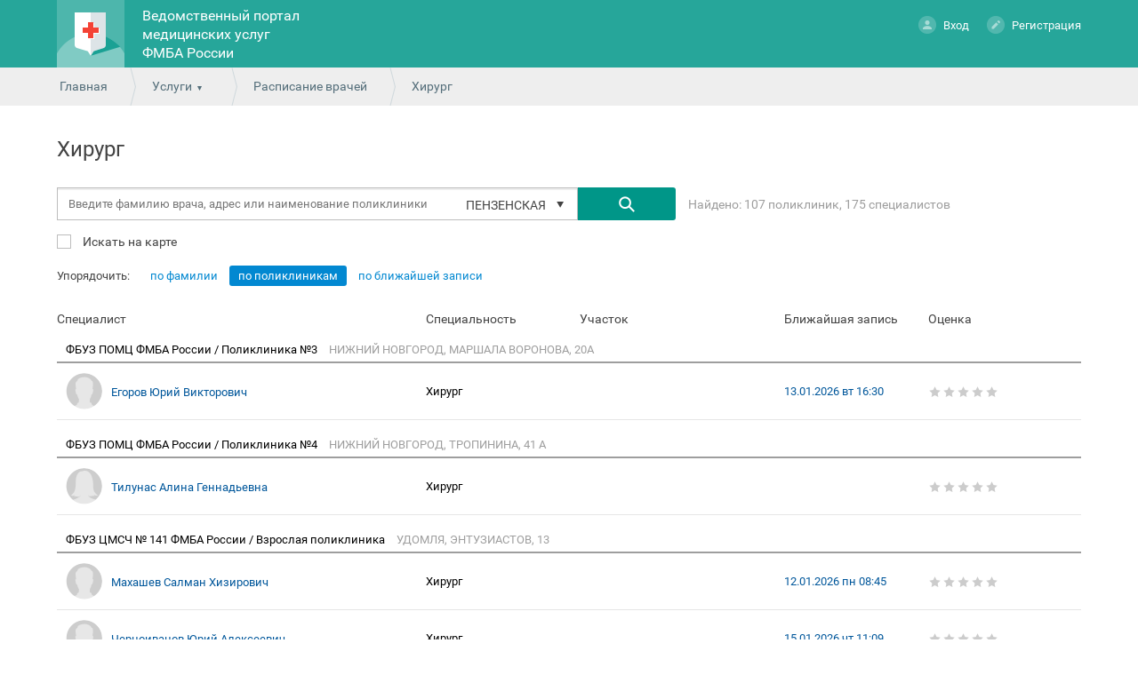

--- FILE ---
content_type: text/html; charset=utf-8
request_url: https://reg.fmba.gov.ru/service/schedule/0/3010101000000587/doctors/?per_page=40&page=2&terr_id=3010101000000115
body_size: 18720
content:
<!doctype html>
<html lang="ru">
<head>
<meta charset="utf-8">
<!--	<meta name="viewport" content="width=device-width, initial-scale=1.0, user-scalable=no">-->
<title>Выбор врача - Ведомственный портал медицинских услуг ФМБА России</title>
<link rel="icon" type="image/png" href="/favicon.png" />
<link href="/design/common_new/css/jquery-ui.min.css" rel="stylesheet" type="text/css">
<link href="/design/common_new/css/jquery-ui.theme.min.css" rel="stylesheet" type="text/css">
<link href="/design/common_new/css/select2.min.css" rel="stylesheet" type="text/css">

<link href='/design/common_new/css/main.css?1765540123' rel='stylesheet' type='text/css'><link href='/design/common_new/css/order-certificate.css?1765540123' rel='stylesheet' type='text/css'><link href="/design/common_new/css/videochat.css" rel="stylesheet" type="text/css">


<link href='/design/common_new/css/fonts.css' rel='stylesheet' type='text/css'>
<link href="/design/common_new/css/slick/slick.css" rel="stylesheet" type="text/css">
<link href="/design/common_new/css/slick/slick-theme.css" rel="stylesheet" type="text/css">
<link href="/design/common_new/css/slick/slick-add.css" rel="stylesheet" type="text/css">

	<link rel="shortcut icon" href="/design/common_new/img/favicons/fav.png" type="image/x-icon">


<script src="/design/common_new/js/locale/ru.js"></script>
<script src="/design/common_new/js/jquery.min.js"></script>
<script src="/design/common_new/js/jquery-ui.min.js"></script>
<script src="/design/common/js/jquery.inputmask.min.js"></script>
<script src="/design/common_new/js/jquery-dateformat.min.js"></script>
<script src="/design/common_new/js/medservice/vendor/moment.js"></script>
<script>REGION = 'fmba_new';</script>
<script src='/design/common_new/js/main.js?1765540124'></script><script defer="">
  window["sharedData"] = null;
  window["sharedDataNamespace"] = "sharedData";
  window["shared"] = function (e, n = null) {
    return [window.sharedDataNamespace].concat("string" == typeof e ? e.split(".") : []).reduce(function (e, t) {
      return e === n || "object" != typeof e || void 0 === e[t] ? n : e[t]
    }, window)
  };
</script>
</head>

<body class="noLogin">

<div class="side-mobile-menu hidden">
	<div class="mobile-menu">
					<div class="person">
				<div class="ava-default-big"></div>
				<p><a href="#" class="enter " ><span></span>Вход</a><a href="#" class="register" ><span></span>Регистрация</a><!--<a href="#" class="demo" onclick="return false;"><span></span></a>--></p>
			</div>
				<ul class="usluga-list">
							<li onClick="openEnterBoxModal()">
					<div style="background: url(/design/common_new/img/record_disp-mobile.png) no-repeat center;"></div>Запись на диспансеризацию				</li>
							<li onClick="openEnterBoxModal()">
					<div style="background: url(/design/common_new/img/kvrachu-mobile.png) no-repeat center;"></div>Запись на приём к врачу				</li>
							<li onClick="openEnterBoxModal()">
					<div style="background: url(/design/common_new/img/record_vaccination-mobile.png) no-repeat center;"></div>Запись на вакцинацию				</li>
							<li onClick="location.href='/service/schedule'">
					<div style="background: url(/design/common_new/img/rasp-mobile.png) no-repeat center;"></div>Расписание работы врачей				</li>
							<li onClick="location.href='/service/emk'">
					<div style="background: url(/design/common_new/img/emk-mobile.png) no-repeat center;"></div>Медицинская карта				</li>
							<li onClick="openEnterBoxModal()">
					<div style="background: url(/design/common_new/img/nadom-mobile.png) no-repeat center;"></div>Вызов участкового врача на дом				</li>
							<li onClick="location.href='/service/hospitals'">
					<div style="background: url(/design/common_new/img/medorg-mobile.png) no-repeat center;"></div>Медицинские организации				</li>
					</ul>
		<div class="support-call"><div class="call-icon"></div><a href="tel:8(7112)24-84-44">8 (7112) 24-84-44</a> <span>c 08:00 до 20:00</span></div>
		<ul class="usluga-list">
            			<li onclick="location.href='/news'">
				<div class="news-menu-icon"></div>
				<p>Новости и объявления</p>
			</li>
			<li onclick="location.href='/help'">
				<div class="help-menu-icon"></div>
				<p>Помощь</p>
			</li>
			<li>
				<div class="rep-menu-icon"></div>
				<p>Пожаловаться</p>
			</li>
			<li>
				<div class="lang-menu-icon"></div>
				<p>Язык</p>
			</li>
            		</ul>
	</div>
</div>
	<!-- Yandex.Metrika counter -->
	<script>
		(function (d, w, c) {
			(w[c] = w[c] || []).push(function() {
				try {
					w.yaCounter87431238 = new Ya.Metrika2({
						id:87431238,
						clickmap:true,
						trackLinks:true,
						accurateTrackBounce:true,
						webvisor:true,
						trackHash:true
					});
				} catch(e) { }
			});

			var n = d.getElementsByTagName("script")[0],
				s = d.createElement("script"),
				f = function () { n.parentNode.insertBefore(s, n); };
			s.type = "text/javascript";
			s.async = true;
			s.src = "https://mc.yandex.ru/metrika/tag.js";

			if (w.opera == "[object Opera]") {
				d.addEventListener("DOMContentLoaded", f, false);
			} else { f(); }
		})(document, window, "yandex_metrika_callbacks2");
	</script>
	<noscript><div><img src="https://mc.yandex.ru/watch/87431238?ut=noindex" style="position:absolute; left:-9999px;" alt="" /></div></noscript>
	<!-- /Yandex.Metrika counter -->
	
<div class="bodyWrapper">
	<div class="popup yesno">
    <span class="close"></span>
    <div class="alert"></div>
</div>	





<div class="popup redirectEsiaCovid" id="redirectEsiaCovid">
    <span class="close"></span>
    <p>Запись на вакцинацию против COVID-19 осуществляется через портал государственных услуг.</p>
    <p>Перейти к записи?</p>
    <br>
    <div class="buttonsRedirectEsiaCovidPopup" >
        <span><a target="_blank" rel="noreferrer" href="https://www.gosuslugi.ru/landing/vaccination"class="button">Да</a></span>
        <span><a target="_blank" rel="noreferrer" class="button closeRedirectEsiaCovidPopup">Нет</a></span>
    </div>
</div>

    <div class="cap">
        <div class="wrapper wrapper-body index">
			<div class="burger"><i class="burger-menu"></i></div>
            <div class="logo">
                <h1><a href="/"><img
								src="/design/common_new/img/logo.png" alt="Ведомственный портал медицинских услуг ФМБА России"></a></h1>
            </div>
            <div class="name">
                <h1><a href="/">Ведомственный портал медицинских услуг ФМБА России</a></h1>
            </div>
            <div class="region">
                <ul class="closed">
                    <li ><a href="https://doctor30.ru">Астраханская область</a></li><li ><a href="https://registratura96.ru/">Свердловская область</a></li><li ><a href="https://zapis.giszrm.ru/">Республика Мордовия</a></li><li ><a href="https://04.k-vrachu.ru/">Республика Алтай</a></li><li ><a href="https://omskzdrav.ru/">Омская область</a></li><li ><a href="https://k-vrachu.cifromed35.ru/">Вологодская область</a></li><li ><a href="https://пенза-доктор.рф">Пензенская область</a></li><li ><a href="https://k-vrachu.ru">Пермский край</a></li><li ><a href="https://doctor.bashkortostan.ru">Республика Башкортостан</a></li><li ><a href="https://reg03.k-vrachu.ru">Республика Бурятия</a></li><li ><a href="https://reg.zdrav10.ru">Республика Карелия</a></li><li ><a href="https://crimea.k-vrachu.ru/">Республика Крым</a></li><li ><a href="https://yamalmed.ru/">ЯНАО</a></li><li ><a href="https://кврачу19.рф/">Республика Хакасия</a></li><li ><a href="https://регистратура40.рф/">Калужская область</a></li><li ><a href="https://www.poliklinika45.ru/">Курганская область</a></li><li ><a href="https://mis.mznn.ru/">Нижегородская область</a></li><li ><a href="https://portal12.is-mis.ru/">Республика Марий Эл</a></li><li ><a href="https://05.k-vrachu.ru/">Республика Дагестан</a></li><li ><a href="https://er.mzkbr.ru/">Кабардино-Балкарская Республика</a></li><li ><a href="https://er14.ru/">Республика Саха (Якутия)</a></li><li ><a href="https://33.k-vrachu.ru/">Владимирская область</a></li><li ><a href="https://registratura.eao.ru/">Еврейская автономная область</a></li><li ><a href="https://portal38.is-mis.ru/">Иркутская область</a></li><li ><a href="https://portal56.is-mis.ru/">Оренбургская область</a></li><li ><a href="https://portal18.is-mis.ru/">Удмуртская Республика</a></li><li ><a href="https://er43.medkirov.ru/">Кировская область</a></li>                </ul>
            </div>
                            <div class="person">
                    <p><a href="#" class="enter " ><span></span>Вход</a>
                        <a href="#" class="register" ><span></span>Регистрация</a>
                                            </p>

                    <div class="demoBox tooltips">
                        <div>
                            <p>В демо-режиме можно ознакомиться со всеми возможностями портала без регистрации. Изменения сохраняться не будут.</p>
                            <p>&nbsp;</p>
                            <p><a href="/user/demo_login" class="button grey">Включить демо-режим</a></p>
                        </div>
                    </div>
                                        <div class="regBox tooltips">
                        <div>
                            <p>Регистрация на Едином медицинском портале доступна только через портал Государственных услуг. Если Вы уже зарегистрированы, то Вам необходимо осуществить авторизацию в разделе «Вход». Для регистрации - пройдите соответствующую процедуру на портале Государственных услуг.							</p>
                            <p>&nbsp;</p>
                            <p><a target="_blank" rel="noreferrer" href="https://esia.gosuslugi.ru/registration/" class="button">Перейти на портал Госуслуг РФ</a></p>
                        </div>
                    </div>
                                    </div>
                    </div>
    </div>

    <div class="path">
    <div class="wrapper">
        <span><a href="/">Главная</a></span>
		<span>
    <a href="javascript:void(0);" class="more">Услуги</a>
    <ul class="moreMenu">
                        <li>
                            <a href="#" onClick="openEnterBoxModal()">Запись на диспансеризацию</a>
			        </li>
                                <li>
                            <a href="#" onClick="openEnterBoxModal()">Запись на приём к врачу</a>
			        </li>
                                <li>
                            <a href="#" onClick="openEnterBoxModal()">Запись на вакцинацию</a>
			        </li>
                                <li>
                            <a href="/service/schedule">Расписание работы врачей</a>
			        </li>
                                <li>
                            <a href="/service/emk">Медицинская карта</a>
			        </li>
                                <li>
                            <a href="#" onClick="openEnterBoxModal()">Вызов участкового врача на дом</a>
			        </li>
                                <li>
                            <a href="/service/hospitals">Медицинские организации</a>
			        </li>
                </ul>
</span>
        <span><a href="/service/schedule/profiles/">Расписание врачей</a></span>
        <span>Хирург</span>
    </div>
</div>
<div class="content schedule_doctors">
  <div class="content-body">
    <div class="wrapper free-doctors wrapper-body">
        <h1>Хирург</h1>
		        <form id="filterForm">
<div class="inputFieldwithCase">
    <input 
        type="text" 
        id="doctorSearchQuery" 
        placeholder="Введите фамилию врача, адрес или наименование поликлиники" value="" 
        class="autoCompleteInput"
    >
    <input 
        type="hidden" 
        value="0" id="LpuSectionProfile_id"
    >
    <input 
        type="hidden" 
        value="3010101000000587" 
        id="MedSpecOms_id"
    >
    <input 
        type="hidden" 
        value="3010101000000115" 
        id="terr_id"
    >
    <input 
        type="hidden" 
        value="" id="Person_id"
    >
    <a class="button search" id="doctorSearch" href="#"></a>

    <div>
    <div id="regionsWinInInputLink" class="inInputLink">
        <span>
            ПЕНЗЕНСКАЯ        </span>
    </div>

    <div class="regionsSelWindow hidden">
        <span class="close"></span>
        <h1>
            Район обслуживания        </h1>

        <div class="regionsSelWindow-outside">
            <div class="regionsSelWindow-inside">
                <ul>
                    <li>
                        <a 
                            data-terr-id-val="-1" 
                            data-terr-text=Все районы                            href="?"
                            class=""
                        >
                            Все районы                        </a>
                    </li>
                                        <li>
                        <a 
                            data-terr-text=Адыгея                            data-terr-id=3010101000000075                            href="?terr_id=3010101000000075"
                            class=""
                        >
                            Адыгея                        </a>
                    </li>
                                        <li>
                        <a 
                            data-terr-text=Александровка                            data-terr-id=3010101000000002                            href="?terr_id=3010101000000002"
                            class=""
                        >
                            Александровка                        </a>
                    </li>
                                        <li>
                        <a 
                            data-terr-text=Алтай                            data-terr-id=3010101000000077                            href="?terr_id=3010101000000077"
                            class=""
                        >
                            Алтай                        </a>
                    </li>
                                        <li>
                        <a 
                            data-terr-text=Алтайский                            data-terr-id=3010101000000143                            href="?terr_id=3010101000000143"
                            class=""
                        >
                            Алтайский                        </a>
                    </li>
                                        <li>
                        <a 
                            data-terr-text=Амурская                            data-terr-id=3010101000000149                            href="?terr_id=3010101000000149"
                            class=""
                        >
                            Амурская                        </a>
                    </li>
                                        <li>
                        <a 
                            data-terr-text=Анисково                            data-terr-id=3010101000000003                            href="?terr_id=3010101000000003"
                            class=""
                        >
                            Анисково                        </a>
                    </li>
                                        <li>
                        <a 
                            data-terr-text=Аппаково                            data-terr-id=3010101000000004                            href="?terr_id=3010101000000004"
                            class=""
                        >
                            Аппаково                        </a>
                    </li>
                                        <li>
                        <a 
                            data-terr-text=Архангельская                            data-terr-id=3010101000000150                            href="?terr_id=3010101000000150"
                            class=""
                        >
                            Архангельская                        </a>
                    </li>
                                        <li>
                        <a 
                            data-terr-text=Астраханская                            data-terr-id=3010101000000151                            href="?terr_id=3010101000000151"
                            class=""
                        >
                            Астраханская                        </a>
                    </li>
                                        <li>
                        <a 
                            data-terr-text=Байконур                            data-terr-id=3010101000000159                            href="?terr_id=3010101000000159"
                            class=""
                        >
                            Байконур                        </a>
                    </li>
                                        <li>
                        <a 
                            data-terr-text=Башкортостан                            data-terr-id=3010101000000076                            href="?terr_id=3010101000000076"
                            class=""
                        >
                            Башкортостан                        </a>
                    </li>
                                        <li>
                        <a 
                            data-terr-text=Белгородская                            data-terr-id=3010101000000088                            href="?terr_id=3010101000000088"
                            class=""
                        >
                            Белгородская                        </a>
                    </li>
                                        <li>
                        <a 
                            data-terr-text=Беляево                            data-terr-id=3010101000000005                            href="?terr_id=3010101000000005"
                            class=""
                        >
                            Беляево                        </a>
                    </li>
                                        <li>
                        <a 
                            data-terr-text=Блиново                            data-terr-id=3010101000000006                            href="?terr_id=3010101000000006"
                            class=""
                        >
                            Блиново                        </a>
                    </li>
                                        <li>
                        <a 
                            data-terr-text=Большая орша                            data-terr-id=3010101000000007                            href="?terr_id=3010101000000007"
                            class=""
                        >
                            Большая орша                        </a>
                    </li>
                                        <li>
                        <a 
                            data-terr-text=Большие чирки                            data-terr-id=3010101000000008                            href="?terr_id=3010101000000008"
                            class=""
                        >
                            Большие чирки                        </a>
                    </li>
                                        <li>
                        <a 
                            data-terr-text=Большой кугланур                            data-terr-id=3010101000000009                            href="?terr_id=3010101000000009"
                            class=""
                        >
                            Большой кугланур                        </a>
                    </li>
                                        <li>
                        <a 
                            data-terr-text=Большой немдеж                            data-terr-id=3010101000000010                            href="?terr_id=3010101000000010"
                            class=""
                        >
                            Большой немдеж                        </a>
                    </li>
                                        <li>
                        <a 
                            data-terr-text=Брянская                            data-terr-id=3010101000000089                            href="?terr_id=3010101000000089"
                            class=""
                        >
                            Брянская                        </a>
                    </li>
                                        <li>
                        <a 
                            data-terr-text=Бурятия                            data-terr-id=3010101000000074                            href="?terr_id=3010101000000074"
                            class=""
                        >
                            Бурятия                        </a>
                    </li>
                                        <li>
                        <a 
                            data-terr-text=Васильевка                            data-terr-id=3010101000000011                            href="?terr_id=3010101000000011"
                            class=""
                        >
                            Васильевка                        </a>
                    </li>
                                        <li>
                        <a 
                            data-terr-text=Великополье                            data-terr-id=3010101000000012                            href="?terr_id=3010101000000012"
                            class=""
                        >
                            Великополье                        </a>
                    </li>
                                        <li>
                        <a 
                            data-terr-text=Верхняя каракша                            data-terr-id=3010101000000013                            href="?terr_id=3010101000000013"
                            class=""
                        >
                            Верхняя каракша                        </a>
                    </li>
                                        <li>
                        <a 
                            data-terr-text=Видякино                            data-terr-id=3010101000000014                            href="?terr_id=3010101000000014"
                            class=""
                        >
                            Видякино                        </a>
                    </li>
                                        <li>
                        <a 
                            data-terr-text=Владимирская                            data-terr-id=3010101000000090                            href="?terr_id=3010101000000090"
                            class=""
                        >
                            Владимирская                        </a>
                    </li>
                                        <li>
                        <a 
                            data-terr-text=Волгоградская                            data-terr-id=3010101000000091                            href="?terr_id=3010101000000091"
                            class=""
                        >
                            Волгоградская                        </a>
                    </li>
                                        <li>
                        <a 
                            data-terr-text=Вологодская                            data-terr-id=3010101000000092                            href="?terr_id=3010101000000092"
                            class=""
                        >
                            Вологодская                        </a>
                    </li>
                                        <li>
                        <a 
                            data-terr-text=Воробьи                            data-terr-id=3010101000000015                            href="?terr_id=3010101000000015"
                            class=""
                        >
                            Воробьи                        </a>
                    </li>
                                        <li>
                        <a 
                            data-terr-text=Воронежская                            data-terr-id=3010101000000093                            href="?terr_id=3010101000000093"
                            class=""
                        >
                            Воронежская                        </a>
                    </li>
                                        <li>
                        <a 
                            data-terr-text=Гришунята                            data-terr-id=3010101000000016                            href="?terr_id=3010101000000016"
                            class=""
                        >
                            Гришунята                        </a>
                    </li>
                                        <li>
                        <a 
                            data-terr-text=Гусево                            data-terr-id=3010101000000017                            href="?terr_id=3010101000000017"
                            class=""
                        >
                            Гусево                        </a>
                    </li>
                                        <li>
                        <a 
                            data-terr-text=Дагестан                            data-terr-id=3010101000000078                            href="?terr_id=3010101000000078"
                            class=""
                        >
                            Дагестан                        </a>
                    </li>
                                        <li>
                        <a 
                            data-terr-text=Дубовляны                            data-terr-id=3010101000000018                            href="?terr_id=3010101000000018"
                            class=""
                        >
                            Дубовляны                        </a>
                    </li>
                                        <li>
                        <a 
                            data-terr-text=Еврейская                            data-terr-id=3010101000000154                            href="?terr_id=3010101000000154"
                            class=""
                        >
                            Еврейская                        </a>
                    </li>
                                        <li>
                        <a 
                            data-terr-text=Забайкальский                            data-terr-id=3010101000000132                            href="?terr_id=3010101000000132"
                            class=""
                        >
                            Забайкальский                        </a>
                    </li>
                                        <li>
                        <a 
                            data-terr-text=Забайкальский край агинский бурятский                            data-terr-id=3010101000000133                            href="?terr_id=3010101000000133"
                            class=""
                        >
                            Забайкальский край агинский бурятский                        </a>
                    </li>
                                        <li>
                        <a 
                            data-terr-text=Зайцево                            data-terr-id=3010101000000019                            href="?terr_id=3010101000000019"
                            class=""
                        >
                            Зайцево                        </a>
                    </li>
                                        <li>
                        <a 
                            data-terr-text=Ивановка                            data-terr-id=3010101000000020                            href="?terr_id=3010101000000020"
                            class=""
                        >
                            Ивановка                        </a>
                    </li>
                                        <li>
                        <a 
                            data-terr-text=Ивановская                            data-terr-id=3010101000000094                            href="?terr_id=3010101000000094"
                            class=""
                        >
                            Ивановская                        </a>
                    </li>
                                        <li>
                        <a 
                            data-terr-text=Ильинка (марковский с/п)                            data-terr-id=3010101000000044                            href="?terr_id=3010101000000044"
                            class=""
                        >
                            Ильинка (марковский с/п)                        </a>
                    </li>
                                        <li>
                        <a 
                            data-terr-text=Ильинка (старокрещенский с/с)                            data-terr-id=3010101000000045                            href="?terr_id=3010101000000045"
                            class=""
                        >
                            Ильинка (старокрещенский с/с)                        </a>
                    </li>
                                        <li>
                        <a 
                            data-terr-text=Ингушетия                            data-terr-id=3010101000000079                            href="?terr_id=3010101000000079"
                            class=""
                        >
                            Ингушетия                        </a>
                    </li>
                                        <li>
                        <a 
                            data-terr-text=Иркутская                            data-terr-id=3010101000000095                            href="?terr_id=3010101000000095"
                            class=""
                        >
                            Иркутская                        </a>
                    </li>
                                        <li>
                        <a 
                            data-terr-text=Иркутская обл усть-ордынский бурятский                            data-terr-id=3010101000000134                            href="?terr_id=3010101000000134"
                            class=""
                        >
                            Иркутская обл усть-ордынский бурятский                        </a>
                    </li>
                                        <li>
                        <a 
                            data-terr-text=Кабардино-балкарская                            data-terr-id=3010101000000080                            href="?terr_id=3010101000000080"
                            class=""
                        >
                            Кабардино-балкарская                        </a>
                    </li>
                                        <li>
                        <a 
                            data-terr-text=Калининградская                            data-terr-id=3010101000000096                            href="?terr_id=3010101000000096"
                            class=""
                        >
                            Калининградская                        </a>
                    </li>
                                        <li>
                        <a 
                            data-terr-text=Калмыкия                            data-terr-id=3010101000000081                            href="?terr_id=3010101000000081"
                            class=""
                        >
                            Калмыкия                        </a>
                    </li>
                                        <li>
                        <a 
                            data-terr-text=Калужская                            data-terr-id=3010101000000097                            href="?terr_id=3010101000000097"
                            class=""
                        >
                            Калужская                        </a>
                    </li>
                                        <li>
                        <a 
                            data-terr-text=Камчатский                            data-terr-id=3010101000000098                            href="?terr_id=3010101000000098"
                            class=""
                        >
                            Камчатский                        </a>
                    </li>
                                        <li>
                        <a 
                            data-terr-text=Карачаево-черкесская                            data-terr-id=3010101000000082                            href="?terr_id=3010101000000082"
                            class=""
                        >
                            Карачаево-черкесская                        </a>
                    </li>
                                        <li>
                        <a 
                            data-terr-text=Карелия                            data-terr-id=3010101000000083                            href="?terr_id=3010101000000083"
                            class=""
                        >
                            Карелия                        </a>
                    </li>
                                        <li>
                        <a 
                            data-terr-text=Кашнур                            data-terr-id=3010101000000046                            href="?terr_id=3010101000000046"
                            class=""
                        >
                            Кашнур                        </a>
                    </li>
                                        <li>
                        <a 
                            data-terr-text=Кемеровская                            data-terr-id=3010101000000099                            href="?terr_id=3010101000000099"
                            class=""
                        >
                            Кемеровская                        </a>
                    </li>
                                        <li>
                        <a 
                            data-terr-text=Керды                            data-terr-id=3010101000000047                            href="?terr_id=3010101000000047"
                            class=""
                        >
                            Керды                        </a>
                    </li>
                                        <li>
                        <a 
                            data-terr-text=Кировская                            data-terr-id=3010101000000100                            href="?terr_id=3010101000000100"
                            class=""
                        >
                            Кировская                        </a>
                    </li>
                                        <li>
                        <a 
                            data-terr-text=Клюкино                            data-terr-id=3010101000000048                            href="?terr_id=3010101000000048"
                            class=""
                        >
                            Клюкино                        </a>
                    </li>
                                        <li>
                        <a 
                            data-terr-text=Коми                            data-terr-id=3010101000000084                            href="?terr_id=3010101000000084"
                            class=""
                        >
                            Коми                        </a>
                    </li>
                                        <li>
                        <a 
                            data-terr-text=Кордемка                            data-terr-id=3010101000000049                            href="?terr_id=3010101000000049"
                            class=""
                        >
                            Кордемка                        </a>
                    </li>
                                        <li>
                        <a 
                            data-terr-text=Костромская                            data-terr-id=3010101000000101                            href="?terr_id=3010101000000101"
                            class=""
                        >
                            Костромская                        </a>
                    </li>
                                        <li>
                        <a 
                            data-terr-text=Красная речка                            data-terr-id=3010101000000050                            href="?terr_id=3010101000000050"
                            class=""
                        >
                            Красная речка                        </a>
                    </li>
                                        <li>
                        <a 
                            data-terr-text=Краснодарский                            data-terr-id=3010101000000144                            href="?terr_id=3010101000000144"
                            class=""
                        >
                            Краснодарский                        </a>
                    </li>
                                        <li>
                        <a 
                            data-terr-text=Красноярский                            data-terr-id=3010101000000145                            href="?terr_id=3010101000000145"
                            class=""
                        >
                            Красноярский                        </a>
                    </li>
                                        <li>
                        <a 
                            data-terr-text=Крым                            data-terr-id=3010101000000160                            href="?terr_id=3010101000000160"
                            class=""
                        >
                            Крым                        </a>
                    </li>
                                        <li>
                        <a 
                            data-terr-text=Кугенер                            data-terr-id=3010101000000051                            href="?terr_id=3010101000000051"
                            class=""
                        >
                            Кугенер                        </a>
                    </li>
                                        <li>
                        <a 
                            data-terr-text=Курганская                            data-terr-id=3010101000000102                            href="?terr_id=3010101000000102"
                            class=""
                        >
                            Курганская                        </a>
                    </li>
                                        <li>
                        <a 
                            data-terr-text=Курская                            data-terr-id=3010101000000103                            href="?terr_id=3010101000000103"
                            class=""
                        >
                            Курская                        </a>
                    </li>
                                        <li>
                        <a 
                            data-terr-text=Кучка                            data-terr-id=3010101000000052                            href="?terr_id=3010101000000052"
                            class=""
                        >
                            Кучка                        </a>
                    </li>
                                        <li>
                        <a 
                            data-terr-text=Ленинградская                            data-terr-id=3010101000000104                            href="?terr_id=3010101000000104"
                            class=""
                        >
                            Ленинградская                        </a>
                    </li>
                                        <li>
                        <a 
                            data-terr-text=Липецкая                            data-terr-id=3010101000000105                            href="?terr_id=3010101000000105"
                            class=""
                        >
                            Липецкая                        </a>
                    </li>
                                        <li>
                        <a 
                            data-terr-text=Лужбеляк                            data-terr-id=3010101000000053                            href="?terr_id=3010101000000053"
                            class=""
                        >
                            Лужбеляк                        </a>
                    </li>
                                        <li>
                        <a 
                            data-terr-text=Магаданская                            data-terr-id=3010101000000106                            href="?terr_id=3010101000000106"
                            class=""
                        >
                            Магаданская                        </a>
                    </li>
                                        <li>
                        <a 
                            data-terr-text=Малая каракша                            data-terr-id=3010101000000054                            href="?terr_id=3010101000000054"
                            class=""
                        >
                            Малая каракша                        </a>
                    </li>
                                        <li>
                        <a 
                            data-terr-text=Малая орша                            data-terr-id=3010101000000055                            href="?terr_id=3010101000000055"
                            class=""
                        >
                            Малая орша                        </a>
                    </li>
                                        <li>
                        <a 
                            data-terr-text=Малый кугланур                            data-terr-id=3010101000000056                            href="?terr_id=3010101000000056"
                            class=""
                        >
                            Малый кугланур                        </a>
                    </li>
                                        <li>
                        <a 
                            data-terr-text=Малый кугунур                            data-terr-id=3010101000000057                            href="?terr_id=3010101000000057"
                            class=""
                        >
                            Малый кугунур                        </a>
                    </li>
                                        <li>
                        <a 
                            data-terr-text=Малый пуял                            data-terr-id=3010101000000058                            href="?terr_id=3010101000000058"
                            class=""
                        >
                            Малый пуял                        </a>
                    </li>
                                        <li>
                        <a 
                            data-terr-text=Мари-ернур                            data-terr-id=3010101000000021                            href="?terr_id=3010101000000021"
                            class=""
                        >
                            Мари-ернур                        </a>
                    </li>
                                        <li>
                        <a 
                            data-terr-text=Марийская руя                            data-terr-id=3010101000000022                            href="?terr_id=3010101000000022"
                            class=""
                        >
                            Марийская руя                        </a>
                    </li>
                                        <li>
                        <a 
                            data-terr-text=Марий эл                            data-terr-id=3010101000000085                            href="?terr_id=3010101000000085"
                            class=""
                        >
                            Марий эл                        </a>
                    </li>
                                        <li>
                        <a 
                            data-terr-text=Марково                            data-terr-id=3010101000000023                            href="?terr_id=3010101000000023"
                            class=""
                        >
                            Марково                        </a>
                    </li>
                                        <li>
                        <a 
                            data-terr-text=Мордовия                            data-terr-id=3010101000000086                            href="?terr_id=3010101000000086"
                            class=""
                        >
                            Мордовия                        </a>
                    </li>
                                        <li>
                        <a 
                            data-terr-text=Москва                            data-terr-id=3010101000000152                            href="?terr_id=3010101000000152"
                            class=""
                        >
                            Москва                        </a>
                    </li>
                                        <li>
                        <a 
                            data-terr-text=Московская                            data-terr-id=3010101000000107                            href="?terr_id=3010101000000107"
                            class=""
                        >
                            Московская                        </a>
                    </li>
                                        <li>
                        <a 
                            data-terr-text=Мурзята                            data-terr-id=3010101000000024                            href="?terr_id=3010101000000024"
                            class=""
                        >
                            Мурзята                        </a>
                    </li>
                                        <li>
                        <a 
                            data-terr-text=Мурманская                            data-terr-id=3010101000000108                            href="?terr_id=3010101000000108"
                            class=""
                        >
                            Мурманская                        </a>
                    </li>
                                        <li>
                        <a 
                            data-terr-text=Мушинцы                            data-terr-id=3010101000000025                            href="?terr_id=3010101000000025"
                            class=""
                        >
                            Мушинцы                        </a>
                    </li>
                                        <li>
                        <a 
                            data-terr-text=Ненецкий                            data-terr-id=3010101000000155                            href="?terr_id=3010101000000155"
                            class=""
                        >
                            Ненецкий                        </a>
                    </li>
                                        <li>
                        <a 
                            data-terr-text=Нижегородская                            data-terr-id=3010101000000109                            href="?terr_id=3010101000000109"
                            class=""
                        >
                            Нижегородская                        </a>
                    </li>
                                        <li>
                        <a 
                            data-terr-text=Нижняя лопсола                            data-terr-id=3010101000000026                            href="?terr_id=3010101000000026"
                            class=""
                        >
                            Нижняя лопсола                        </a>
                    </li>
                                        <li>
                        <a 
                            data-terr-text=Новгородская                            data-terr-id=3010101000000110                            href="?terr_id=3010101000000110"
                            class=""
                        >
                            Новгородская                        </a>
                    </li>
                                        <li>
                        <a 
                            data-terr-text=Новинск                            data-terr-id=3010101000000027                            href="?terr_id=3010101000000027"
                            class=""
                        >
                            Новинск                        </a>
                    </li>
                                        <li>
                        <a 
                            data-terr-text=Новолож                            data-terr-id=3010101000000028                            href="?terr_id=3010101000000028"
                            class=""
                        >
                            Новолож                        </a>
                    </li>
                                        <li>
                        <a 
                            data-terr-text=Новосибирская                            data-terr-id=3010101000000111                            href="?terr_id=3010101000000111"
                            class=""
                        >
                            Новосибирская                        </a>
                    </li>
                                        <li>
                        <a 
                            data-terr-text=Норка                            data-terr-id=3010101000000029                            href="?terr_id=3010101000000029"
                            class=""
                        >
                            Норка                        </a>
                    </li>
                                        <li>
                        <a 
                            data-terr-text=Овечкино                            data-terr-id=3010101000000030                            href="?terr_id=3010101000000030"
                            class=""
                        >
                            Овечкино                        </a>
                    </li>
                                        <li>
                        <a 
                            data-terr-text=Омская                            data-terr-id=3010101000000112                            href="?terr_id=3010101000000112"
                            class=""
                        >
                            Омская                        </a>
                    </li>
                                        <li>
                        <a 
                            data-terr-text=Оренбургская                            data-terr-id=3010101000000113                            href="?terr_id=3010101000000113"
                            class=""
                        >
                            Оренбургская                        </a>
                    </li>
                                        <li>
                        <a 
                            data-terr-text=Орловская                            data-terr-id=3010101000000114                            href="?terr_id=3010101000000114"
                            class=""
                        >
                            Орловская                        </a>
                    </li>
                                        <li>
                        <a 
                            data-terr-text=Оршанка                            data-terr-id=3010101000000001                            href="?terr_id=3010101000000001"
                            class=""
                        >
                            Оршанка                        </a>
                    </li>
                                        <li>
                        <a 
                            data-terr-text=Отары                            data-terr-id=3010101000000031                            href="?terr_id=3010101000000031"
                            class=""
                        >
                            Отары                        </a>
                    </li>
                                        <li>
                        <a 
                            data-terr-text=Ошлангер                            data-terr-id=3010101000000032                            href="?terr_id=3010101000000032"
                            class=""
                        >
                            Ошлангер                        </a>
                    </li>
                                        <li>
                        <a 
                            data-terr-text=Павловский                            data-terr-id=3010101000000033                            href="?terr_id=3010101000000033"
                            class=""
                        >
                            Павловский                        </a>
                    </li>
                                        <li>
                        <a 
                            data-terr-text=Пеганур                            data-terr-id=3010101000000059                            href="?terr_id=3010101000000059"
                            class=""
                        >
                            Пеганур                        </a>
                    </li>
                                        <li>
                        <a 
                            data-terr-text=Пензенская                            data-terr-id=3010101000000115                            href="?terr_id=3010101000000115"
                            class="active"
                        >
                            <strong>Пензенская</strong>                        </a>
                    </li>
                                        <li>
                        <a 
                            data-terr-text=Пермский                            data-terr-id=3010101000000116                            href="?terr_id=3010101000000116"
                            class=""
                        >
                            Пермский                        </a>
                    </li>
                                        <li>
                        <a 
                            data-terr-text=Пиштенгер                            data-terr-id=3010101000000060                            href="?terr_id=3010101000000060"
                            class=""
                        >
                            Пиштенгер                        </a>
                    </li>
                                        <li>
                        <a 
                            data-terr-text=Праздничата                            data-terr-id=3010101000000061                            href="?terr_id=3010101000000061"
                            class=""
                        >
                            Праздничата                        </a>
                    </li>
                                        <li>
                        <a 
                            data-terr-text=Приморский                            data-terr-id=3010101000000146                            href="?terr_id=3010101000000146"
                            class=""
                        >
                            Приморский                        </a>
                    </li>
                                        <li>
                        <a 
                            data-terr-text=Псковская                            data-terr-id=3010101000000117                            href="?terr_id=3010101000000117"
                            class=""
                        >
                            Псковская                        </a>
                    </li>
                                        <li>
                        <a 
                            data-terr-text=Пуял                            data-terr-id=3010101000000062                            href="?terr_id=3010101000000062"
                            class=""
                        >
                            Пуял                        </a>
                    </li>
                                        <li>
                        <a 
                            data-terr-text=Пуялка                            data-terr-id=3010101000000063                            href="?terr_id=3010101000000063"
                            class=""
                        >
                            Пуялка                        </a>
                    </li>
                                        <li>
                        <a 
                            data-terr-text=Пуялка-орлово                            data-terr-id=3010101000000064                            href="?terr_id=3010101000000064"
                            class=""
                        >
                            Пуялка-орлово                        </a>
                    </li>
                                        <li>
                        <a 
                            data-terr-text=Ростовская                            data-terr-id=3010101000000118                            href="?terr_id=3010101000000118"
                            class=""
                        >
                            Ростовская                        </a>
                    </li>
                                        <li>
                        <a 
                            data-terr-text=Русская руя                            data-terr-id=3010101000000065                            href="?terr_id=3010101000000065"
                            class=""
                        >
                            Русская руя                        </a>
                    </li>
                                        <li>
                        <a 
                            data-terr-text=Русский кугланур                            data-terr-id=3010101000000066                            href="?terr_id=3010101000000066"
                            class=""
                        >
                            Русский кугланур                        </a>
                    </li>
                                        <li>
                        <a 
                            data-terr-text=Рязанская                            data-terr-id=3010101000000119                            href="?terr_id=3010101000000119"
                            class=""
                        >
                            Рязанская                        </a>
                    </li>
                                        <li>
                        <a 
                            data-terr-text=Самарская                            data-terr-id=3010101000000120                            href="?terr_id=3010101000000120"
                            class=""
                        >
                            Самарская                        </a>
                    </li>
                                        <li>
                        <a 
                            data-terr-text=Санкт-петербург                            data-terr-id=3010101000000153                            href="?terr_id=3010101000000153"
                            class=""
                        >
                            Санкт-петербург                        </a>
                    </li>
                                        <li>
                        <a 
                            data-terr-text=Саратовская                            data-terr-id=3010101000000121                            href="?terr_id=3010101000000121"
                            class=""
                        >
                            Саратовская                        </a>
                    </li>
                                        <li>
                        <a 
                            data-terr-text=Сахалинская                            data-terr-id=3010101000000122                            href="?terr_id=3010101000000122"
                            class=""
                        >
                            Сахалинская                        </a>
                    </li>
                                        <li>
                        <a 
                            data-terr-text=Саха /якутия/                            data-terr-id=3010101000000087                            href="?terr_id=3010101000000087"
                            class=""
                        >
                            Саха /якутия/                        </a>
                    </li>
                                        <li>
                        <a 
                            data-terr-text=Свердловская                            data-terr-id=3010101000000123                            href="?terr_id=3010101000000123"
                            class=""
                        >
                            Свердловская                        </a>
                    </li>
                                        <li>
                        <a 
                            data-terr-text=Севастополь                            data-terr-id=3010101000000161                            href="?terr_id=3010101000000161"
                            class=""
                        >
                            Севастополь                        </a>
                    </li>
                                        <li>
                        <a 
                            data-terr-text=Северная осетия - алания                            data-terr-id=3010101000000136                            href="?terr_id=3010101000000136"
                            class=""
                        >
                            Северная осетия - алания                        </a>
                    </li>
                                        <li>
                        <a 
                            data-terr-text=Смоленская                            data-terr-id=3010101000000124                            href="?terr_id=3010101000000124"
                            class=""
                        >
                            Смоленская                        </a>
                    </li>
                                        <li>
                        <a 
                            data-terr-text=Солонер                            data-terr-id=3010101000000067                            href="?terr_id=3010101000000067"
                            class=""
                        >
                            Солонер                        </a>
                    </li>
                                        <li>
                        <a 
                            data-terr-text=Средний немдеж                            data-terr-id=3010101000000068                            href="?terr_id=3010101000000068"
                            class=""
                        >
                            Средний немдеж                        </a>
                    </li>
                                        <li>
                        <a 
                            data-terr-text=Ставропольский                            data-terr-id=3010101000000147                            href="?terr_id=3010101000000147"
                            class=""
                        >
                            Ставропольский                        </a>
                    </li>
                                        <li>
                        <a 
                            data-terr-text=Старая пижанка                            data-terr-id=3010101000000069                            href="?terr_id=3010101000000069"
                            class=""
                        >
                            Старая пижанка                        </a>
                    </li>
                                        <li>
                        <a 
                            data-terr-text=Старое крещено                            data-terr-id=3010101000000070                            href="?terr_id=3010101000000070"
                            class=""
                        >
                            Старое крещено                        </a>
                    </li>
                                        <li>
                        <a 
                            data-terr-text=Старое село                            data-terr-id=3010101000000071                            href="?terr_id=3010101000000071"
                            class=""
                        >
                            Старое село                        </a>
                    </li>
                                        <li>
                        <a 
                            data-terr-text=Табашино                            data-terr-id=3010101000000043                            href="?terr_id=3010101000000043"
                            class=""
                        >
                            Табашино                        </a>
                    </li>
                                        <li>
                        <a 
                            data-terr-text=Табашино                            data-terr-id=3010101000000072                            href="?terr_id=3010101000000072"
                            class=""
                        >
                            Табашино                        </a>
                    </li>
                                        <li>
                        <a 
                            data-terr-text=Тамбовская                            data-terr-id=3010101000000125                            href="?terr_id=3010101000000125"
                            class=""
                        >
                            Тамбовская                        </a>
                    </li>
                                        <li>
                        <a 
                            data-terr-text=Татарстан                            data-terr-id=3010101000000137                            href="?terr_id=3010101000000137"
                            class=""
                        >
                            Татарстан                        </a>
                    </li>
                                        <li>
                        <a 
                            data-terr-text=Тверская                            data-terr-id=3010101000000126                            href="?terr_id=3010101000000126"
                            class=""
                        >
                            Тверская                        </a>
                    </li>
                                        <li>
                        <a 
                            data-terr-text=Томская                            data-terr-id=3010101000000127                            href="?terr_id=3010101000000127"
                            class=""
                        >
                            Томская                        </a>
                    </li>
                                        <li>
                        <a 
                            data-terr-text=Тульская                            data-terr-id=3010101000000128                            href="?terr_id=3010101000000128"
                            class=""
                        >
                            Тульская                        </a>
                    </li>
                                        <li>
                        <a 
                            data-terr-text=Тыва                            data-terr-id=3010101000000138                            href="?terr_id=3010101000000138"
                            class=""
                        >
                            Тыва                        </a>
                    </li>
                                        <li>
                        <a 
                            data-terr-text=Тюменская                            data-terr-id=3010101000000129                            href="?terr_id=3010101000000129"
                            class=""
                        >
                            Тюменская                        </a>
                    </li>
                                        <li>
                        <a 
                            data-terr-text=Удмуртская                            data-terr-id=3010101000000139                            href="?terr_id=3010101000000139"
                            class=""
                        >
                            Удмуртская                        </a>
                    </li>
                                        <li>
                        <a 
                            data-terr-text=Ульяновская                            data-terr-id=3010101000000130                            href="?terr_id=3010101000000130"
                            class=""
                        >
                            Ульяновская                        </a>
                    </li>
                                        <li>
                        <a 
                            data-terr-text=Упша                            data-terr-id=3010101000000073                            href="?terr_id=3010101000000073"
                            class=""
                        >
                            Упша                        </a>
                    </li>
                                        <li>
                        <a 
                            data-terr-text=Успенка                            data-terr-id=3010101000000034                            href="?terr_id=3010101000000034"
                            class=""
                        >
                            Успенка                        </a>
                    </li>
                                        <li>
                        <a 
                            data-terr-text=Ушаково                            data-terr-id=3010101000000035                            href="?terr_id=3010101000000035"
                            class=""
                        >
                            Ушаково                        </a>
                    </li>
                                        <li>
                        <a 
                            data-terr-text=Хабаровский                            data-terr-id=3010101000000148                            href="?terr_id=3010101000000148"
                            class=""
                        >
                            Хабаровский                        </a>
                    </li>
                                        <li>
                        <a 
                            data-terr-text=Хакасия                            data-terr-id=3010101000000140                            href="?terr_id=3010101000000140"
                            class=""
                        >
                            Хакасия                        </a>
                    </li>
                                        <li>
                        <a 
                            data-terr-text=Ханты-мансийский автономный округ - югра                            data-terr-id=3010101000000156                            href="?terr_id=3010101000000156"
                            class=""
                        >
                            Ханты-мансийский автономный округ - югра                        </a>
                    </li>
                                        <li>
                        <a 
                            data-terr-text=Хорошавино                            data-terr-id=3010101000000036                            href="?terr_id=3010101000000036"
                            class=""
                        >
                            Хорошавино                        </a>
                    </li>
                                        <li>
                        <a 
                            data-terr-text=Хорошавинский                            data-terr-id=3010101000000037                            href="?terr_id=3010101000000037"
                            class=""
                        >
                            Хорошавинский                        </a>
                    </li>
                                        <li>
                        <a 
                            data-terr-text=Челябинская                            data-terr-id=3010101000000131                            href="?terr_id=3010101000000131"
                            class=""
                        >
                            Челябинская                        </a>
                    </li>
                                        <li>
                        <a 
                            data-terr-text=Черный ключ                            data-terr-id=3010101000000038                            href="?terr_id=3010101000000038"
                            class=""
                        >
                            Черный ключ                        </a>
                    </li>
                                        <li>
                        <a 
                            data-terr-text=Чеченская                            data-terr-id=3010101000000141                            href="?terr_id=3010101000000141"
                            class=""
                        >
                            Чеченская                        </a>
                    </li>
                                        <li>
                        <a 
                            data-terr-text=Чирки                            data-terr-id=3010101000000039                            href="?terr_id=3010101000000039"
                            class=""
                        >
                            Чирки                        </a>
                    </li>
                                        <li>
                        <a 
                            data-terr-text=Чувашская республика -                            data-terr-id=3010101000000142                            href="?terr_id=3010101000000142"
                            class=""
                        >
                            Чувашская республика -                        </a>
                    </li>
                                        <li>
                        <a 
                            data-terr-text=Чукотский                            data-terr-id=3010101000000157                            href="?terr_id=3010101000000157"
                            class=""
                        >
                            Чукотский                        </a>
                    </li>
                                        <li>
                        <a 
                            data-terr-text=Шулка                            data-terr-id=3010101000000040                            href="?terr_id=3010101000000040"
                            class=""
                        >
                            Шулка                        </a>
                    </li>
                                        <li>
                        <a 
                            data-terr-text=Ягодка                            data-terr-id=3010101000000041                            href="?terr_id=3010101000000041"
                            class=""
                        >
                            Ягодка                        </a>
                    </li>
                                        <li>
                        <a 
                            data-terr-text=Ямало-ненецкий                            data-terr-id=3010101000000158                            href="?terr_id=3010101000000158"
                            class=""
                        >
                            Ямало-ненецкий                        </a>
                    </li>
                                        <li>
                        <a 
                            data-terr-text=Яндылетково                            data-terr-id=3010101000000042                            href="?terr_id=3010101000000042"
                            class=""
                        >
                            Яндылетково                        </a>
                    </li>
                                        <li>
                        <a 
                            data-terr-text=Ярославская                            data-terr-id=3010101000000135                            href="?terr_id=3010101000000135"
                            class=""
                        >
                            Ярославская                        </a>
                    </li>
                                    </ul>
            </div>
        </div>
    </div>
</div>

<style>
    .regionsSelWindow-outside .regionsSelWindow-inside li a.active{
        font-weight: bold;
    }
</style>

<script>
    $(function() {
        const inInputLink = $("#regionsWinInInputLink");

        if ($(window).width() <= '500') {
            let regionsSelWindowHeight = $(window).height() - 130;

            $(".regionsSelWindow-outside").height(regionsSelWindowHeight);
            $(".regionsSelWindow").css("top", "0px");

            if (!inInputLink.hasClass('disabledLink')) {
                inInputLink.on('click', function () {
                    $(".regionsSelWindow").dialog({
                        dialogClass: "Dialog",
                        minWidth: $(window).width() <= 768 ? 299 : 570,
                        modal: true
                    })
                })
            }

            $(".close").on('click', function () {
                $(this).parent().dialog("close");
                return false;
            });
        } else {
            if (!inInputLink.hasClass('disabledLink')) {
                inInputLink.on('click', function (e, x) {
                    $(this).siblings(".regionsSelWindow ").toggleClass('hidden');
                });
            }
        }

        $(document).on('mouseup', function (e) {
            const container = $(".regionsSelWindow, .inInputLink");
            if (!container.has(e.target).length) {
                $(".regionsSelWindow").toggleClass('hidden', true);
            }

        });
    });
</script></div>

    <div class="searchStatResults">
        <span>
            Найдено: 107 поликлиник, 175 специалистов 
        </span>
    </div>

    <div class="searchOnBigMapBlock">
                    <input type="checkbox" id="searchOnBigMap">
            <label 
                class="searchOnBigMap" 
                for="searchOnBigMap"
            >
                Искать на карте            </label>
            </div>
</form>
        <div class="mapContainer hidden">
            <div id="map"></div>
        </div>
		            <div class="sortByBlock">
				Упорядочить:
                <span class="selToggler">
                                        <a href="/service/schedule/0/3010101000000587/doctors/by_fio?&terr_id=3010101000000115" class=" ">по фамилии</a>
                    <a href="/service/schedule/0/3010101000000587/doctors?&terr_id=3010101000000115" class="selectedToggler">по поликлиникам</a>
                    <a href="/service/schedule/0/3010101000000587/doctors/by_freetime?&terr_id=3010101000000115" class=" ">по ближайшей записи</a>
                </span>
            </div>
            <div class="docsInLpuTable noTextFeedback">
                <div class="headerDocsInLpuTable">
                    <span class="headerDocsInLpuTableSpec">Специалист</span>
                    <span class="headerDocsInLpuTableProfile">Специальность</span>
                    <span class="headerDocsInLpuTableRegions">Участок</span>
                    <span class="headerDocsInLpuTableIsPays  hidden-col ">Стоимость</span>
                    <span class="headerDocsInLpuTableNearestRec">Ближайшая запись</span>
					
                        <span class="headerDocsInLpuTableSpecMark">Оценка</span>

						                </div>
                <div class="docsInLpuTableDetail">
					                        <div class="Lpuunit" id="lpuunit_3010101000008861">
                            <div class="docsInLpuTableDescr">
                                                                    <a class="lpu-fullName" href="/service/hospitals/view/13102426">
                                        ФБУЗ ПОМЦ ФМБА России / Поликлиника №3                                    </a>
                                    <span class="lpu-address">НИЖНИЙ НОВГОРОД, МАРШАЛА ВОРОНОВА, 20А</span>
                                                            </div>
							                                <div class="doc-row flex-row-center" data-medstafffact_id="3010101000037818" data-person_id="">
									
    <div class="doc-photo ava-default-small male">
        </div>

                                    <span class="doc-name"><a href="/service/schedule/3010101000037818/timetable">Егоров Юрий Викторович</a>
                                                                                
                                                                            </span>
                                    <span class="profile">Хирург</span>
                                    <div class="regions">
                                                                                                                    </div>
                                    <span class="isPays  hidden-col "><i class="free">бесплатно</i></span>
                                    <span class="nearest-record free" 
                                          data-person_id="" 
                                          data-medstafffact_id="3010101000037818"
                                          data-timetablegraf_begtime="2026-01-13 16:30:00.000"
                                    >
                                        13.01.2026 вт 16:30                                    </span>
									                                        <div class="mark-stars stars0"></div>

										                                </div>
							                        </div>
					                        <div class="Lpuunit" id="lpuunit_3010101000008862">
                            <div class="docsInLpuTableDescr">
                                                                    <a class="lpu-fullName" href="/service/hospitals/view/13102426">
                                        ФБУЗ ПОМЦ ФМБА России / Поликлиника №4                                    </a>
                                    <span class="lpu-address">НИЖНИЙ НОВГОРОД, ТРОПИНИНА, 41 А</span>
                                                            </div>
							                                <div class="doc-row flex-row-center" data-medstafffact_id="3010101000037144" data-person_id="">
									
    <div class="doc-photo ava-default-small female">
        </div>

                                    <span class="doc-name"><a href="/service/schedule/3010101000037144/timetable">Тилунас Алина Геннадьевна</a>
                                                                                
                                                                            </span>
                                    <span class="profile">Хирург</span>
                                    <div class="regions">
                                                                                                                    </div>
                                    <span class="isPays  hidden-col "><i class="free">бесплатно</i></span>
                                    <span class="nearest-record " 
                                          data-person_id="" 
                                          data-medstafffact_id="3010101000037144"
                                          data-timetablegraf_begtime=""
                                    >
                                                                            </span>
									                                        <div class="mark-stars stars0"></div>

										                                </div>
							                        </div>
					                        <div class="Lpuunit" id="lpuunit_3010101000006464">
                            <div class="docsInLpuTableDescr">
                                                                    <a class="lpu-fullName" href="/service/hospitals/view/13102463">
                                        ФБУЗ ЦМСЧ № 141 ФМБА России / Взрослая поликлиника                                    </a>
                                    <span class="lpu-address">УДОМЛЯ, ЭНТУЗИАСТОВ, 13</span>
                                                            </div>
							                                <div class="doc-row flex-row-center" data-medstafffact_id="3010101000069810" data-person_id="">
									
    <div class="doc-photo ava-default-small male">
        </div>

                                    <span class="doc-name"><a href="/service/schedule/3010101000069810/timetable">Махашев Салман Хизирович</a>
                                                                                
                                                                            </span>
                                    <span class="profile">Хирург</span>
                                    <div class="regions">
                                                                                                                    </div>
                                    <span class="isPays  hidden-col "><i class="free">бесплатно</i></span>
                                    <span class="nearest-record free" 
                                          data-person_id="" 
                                          data-medstafffact_id="3010101000069810"
                                          data-timetablegraf_begtime="2026-01-12 08:45:00.000"
                                    >
                                        12.01.2026 пн 08:45                                    </span>
									                                        <div class="mark-stars stars0"></div>

										                                </div>
							                                <div class="doc-row flex-row-center" data-medstafffact_id="3010101000043262" data-person_id="">
									
    <div class="doc-photo ava-default-small male">
        </div>

                                    <span class="doc-name"><a href="/service/schedule/3010101000043262/timetable">Черноиванов Юрий Алексеевич</a>
                                                                                
                                                                            </span>
                                    <span class="profile">Хирург</span>
                                    <div class="regions">
                                                                                                                    </div>
                                    <span class="isPays  hidden-col "><i class="free">бесплатно</i></span>
                                    <span class="nearest-record free" 
                                          data-person_id="" 
                                          data-medstafffact_id="3010101000043262"
                                          data-timetablegraf_begtime="2026-01-15 11:09:00.000"
                                    >
                                        15.01.2026 чт 11:09                                    </span>
									                                        <div class="mark-stars stars0"></div>

										                                </div>
							                        </div>
					                        <div class="Lpuunit" id="lpuunit_3010101000000020">
                            <div class="docsInLpuTableDescr">
                                                                    <a class="lpu-fullName" href="/service/hospitals/view/13102504">
                                        ФГБУ "ФНКЦ КМиБ" ФМБА России / Поликлиника                                    </a>
                                    <span class="lpu-address">СУЩЁВСКИЙ ВАЛ, 24</span>
                                                            </div>
							                                <div class="doc-row flex-row-center" data-medstafffact_id="3010101000081683" data-person_id="">
									
    <div class="doc-photo ava-default-small female">
        </div>

                                    <span class="doc-name"><a href="/service/schedule/3010101000081683/timetable">Казанцева Екатерина Анатольевна</a>
                                                                                
                                                                            </span>
                                    <span class="profile">Хирург</span>
                                    <div class="regions">
                                                                                <a href=/service/hospitals/regions/13102504#3010101000002417>119</a>                                    </div>
                                    <span class="isPays  hidden-col "><i class="free">бесплатно</i></span>
                                    <span class="nearest-record free" 
                                          data-person_id="" 
                                          data-medstafffact_id="3010101000081683"
                                          data-timetablegraf_begtime="2026-01-14 08:00:00.000"
                                    >
                                        14.01.2026 ср 08:00                                    </span>
									                                        <div class="mark-stars stars0"></div>

										                                </div>
							                                <div class="doc-row flex-row-center" data-medstafffact_id="3010101000032566" data-person_id="">
									
    <div class="doc-photo ava-default-small male">
        </div>

                                    <span class="doc-name"><a href="/service/schedule/3010101000032566/timetable">Савов Александр Михайлович</a>
                                                                                
                                                                            </span>
                                    <span class="profile">Хирург</span>
                                    <div class="regions">
                                                                                                                    </div>
                                    <span class="isPays  hidden-col "><i class="free">бесплатно</i></span>
                                    <span class="nearest-record free" 
                                          data-person_id="" 
                                          data-medstafffact_id="3010101000032566"
                                          data-timetablegraf_begtime="2026-01-14 17:40:00.000"
                                    >
                                        14.01.2026 ср 17:40                                    </span>
									                                        <div class="mark-stars stars0"></div>

										                                </div>
							                                <div class="doc-row flex-row-center" data-medstafffact_id="3010101000077028" data-person_id="">
									
    <div class="doc-photo ava-default-small male">
        </div>

                                    <span class="doc-name"><a href="/service/schedule/3010101000077028/timetable">Ференец Максим Васильевич</a>
                                                                                
                                                                            </span>
                                    <span class="profile">Хирург</span>
                                    <div class="regions">
                                                                                                                    </div>
                                    <span class="isPays  hidden-col "><i class="free">бесплатно</i></span>
                                    <span class="nearest-record free" 
                                          data-person_id="" 
                                          data-medstafffact_id="3010101000077028"
                                          data-timetablegraf_begtime="2026-01-15 14:50:00.000"
                                    >
                                        15.01.2026 чт 14:50                                    </span>
									                                        <div class="mark-stars stars0"></div>

										                                </div>
							                        </div>
					                        <div class="Lpuunit" id="lpuunit_3010101000007612">
                            <div class="docsInLpuTableDescr">
                                                                    <a class="lpu-fullName" href="/service/hospitals/view/13102504">
                                        ФГБУ "ФНКЦ КМиБ" ФМБА России / Хирургическое отделение (МСЧ №5)                                    </a>
                                    <span class="lpu-address">РЕУТОВ, ЖЕЛЕЗНОДОРОЖНАЯ, 7</span>
                                                            </div>
							                                <div class="doc-row flex-row-center" data-medstafffact_id="3010101000009209" data-person_id="">
									
    <div class="doc-photo ava-default-small female">
        </div>

                                    <span class="doc-name"><a href="/service/schedule/3010101000009209/timetable">Калмыкова Инна Игоревна</a>
                                                                                
                                                                            </span>
                                    <span class="profile">Хирург</span>
                                    <div class="regions">
                                                                                                                    </div>
                                    <span class="isPays  hidden-col "><i class="free">бесплатно</i></span>
                                    <span class="nearest-record free" 
                                          data-person_id="" 
                                          data-medstafffact_id="3010101000009209"
                                          data-timetablegraf_begtime="2026-01-16 09:00:00.000"
                                    >
                                        16.01.2026 пт 09:00                                    </span>
									                                        <div class="mark-stars stars0"></div>

										                                </div>
							                                <div class="doc-row flex-row-center" data-medstafffact_id="3010101000009207" data-person_id="">
									
    <div class="doc-photo ava-default-small female">
        </div>

                                    <span class="doc-name"><a href="/service/schedule/3010101000009207/timetable">Туркия Саломе Зурабовна</a>
                                                                                
                                                                            </span>
                                    <span class="profile">Хирург</span>
                                    <div class="regions">
                                                                                                                    </div>
                                    <span class="isPays  hidden-col "><i class="free">бесплатно</i></span>
                                    <span class="nearest-record free" 
                                          data-person_id="" 
                                          data-medstafffact_id="3010101000009207"
                                          data-timetablegraf_begtime="2026-01-16 10:40:00.000"
                                    >
                                        16.01.2026 пт 10:40                                    </span>
									                                        <div class="mark-stars stars0"></div>

										                                </div>
							                        </div>
					                        <div class="Lpuunit" id="lpuunit_3010101000007640">
                            <div class="docsInLpuTableDescr">
                                                                    <a class="lpu-fullName" href="/service/hospitals/view/13102504">
                                        ФГБУ "ФНКЦ КМиБ" ФМБА России / Хирургическое отделение (МСЧ №6)                                    </a>
                                    <span class="lpu-address">КОРОЛЁВ, БОГОМОЛОВА, 11</span>
                                                            </div>
							                                <div class="doc-row flex-row-center" data-medstafffact_id="3010101000011631" data-person_id="">
									
    <div class="doc-photo ava-default-small male">
        </div>

                                    <span class="doc-name"><a href="/service/schedule/3010101000011631/timetable">Тимошин Сергей Валентинович</a>
                                                                                
                                                                            </span>
                                    <span class="profile">Хирург</span>
                                    <div class="regions">
                                                                                                                    </div>
                                    <span class="isPays  hidden-col "><i class="free">бесплатно</i></span>
                                    <span class="nearest-record free" 
                                          data-person_id="" 
                                          data-medstafffact_id="3010101000011631"
                                          data-timetablegraf_begtime="2026-01-12 10:15:00.000"
                                    >
                                        12.01.2026 пн 10:15                                    </span>
									                                        <div class="mark-stars stars0"></div>

										                                </div>
							                        </div>
					                        <div class="Lpuunit" id="lpuunit_3010101000007658">
                            <div class="docsInLpuTableDescr">
                                                                    <a class="lpu-fullName" href="/service/hospitals/view/13102504">
                                        ФГБУ "ФНКЦ КМиБ" ФМБА России / Хирургическое отделение МСЧ №1                                    </a>
                                    <span class="lpu-address">ОНЕЖСКАЯ, 18, корп. 4</span>
                                                            </div>
							                                <div class="doc-row flex-row-center" data-medstafffact_id="3010101000011679" data-person_id="">
									
    <div class="doc-photo ava-default-small male">
        </div>

                                    <span class="doc-name"><a href="/service/schedule/3010101000011679/timetable">Щагин Сергей Владимирович</a>
                                                                                
                                                                            </span>
                                    <span class="profile">Хирург</span>
                                    <div class="regions">
                                                                                                                    </div>
                                    <span class="isPays  hidden-col "><i class="free">бесплатно</i></span>
                                    <span class="nearest-record free" 
                                          data-person_id="" 
                                          data-medstafffact_id="3010101000011679"
                                          data-timetablegraf_begtime=""
                                    >
                                                                            </span>
									                                        <div class="mark-stars stars0"></div>

										                                </div>
							                        </div>
					                        <div class="Lpuunit" id="lpuunit_3010101000007585">
                            <div class="docsInLpuTableDescr">
                                                                    <a class="lpu-fullName" href="/service/hospitals/view/13102504">
                                        ФГБУ "ФНКЦ КМиБ" ФМБА России / Хирургическое отделение МСЧ №93                                    </a>
                                    <span class="lpu-address">ВВЕДЕНСКОГО, 1, корп. 23</span>
                                                            </div>
							                                <div class="doc-row flex-row-center" data-medstafffact_id="3010101000036583" data-person_id="">
									
    <div class="doc-photo ava-default-small male">
        </div>

                                    <span class="doc-name"><a href="/service/schedule/3010101000036583/timetable">Гогичашвили Звиади Владимирович</a>
                                                                                
                                                                            </span>
                                    <span class="profile">Хирург</span>
                                    <div class="regions">
                                                                                                                    </div>
                                    <span class="isPays  hidden-col "><i class="free">бесплатно</i></span>
                                    <span class="nearest-record free" 
                                          data-person_id="" 
                                          data-medstafffact_id="3010101000036583"
                                          data-timetablegraf_begtime="2026-01-12 07:00:00.000"
                                    >
                                        12.01.2026 пн 07:00                                    </span>
									                                        <div class="mark-stars stars0"></div>

										                                </div>
							                                <div class="doc-row flex-row-center" data-medstafffact_id="3010101000008538" data-person_id="">
									
    <div class="doc-photo ava-default-small male">
        </div>

                                    <span class="doc-name"><a href="/service/schedule/3010101000008538/timetable">Насибов Сейфулла Алихан оглы</a>
                                                                                
                                                                            </span>
                                    <span class="profile">Хирург</span>
                                    <div class="regions">
                                                                                                                    </div>
                                    <span class="isPays  hidden-col "><i class="free">бесплатно</i></span>
                                    <span class="nearest-record free" 
                                          data-person_id="" 
                                          data-medstafffact_id="3010101000008538"
                                          data-timetablegraf_begtime="2026-01-12 13:20:00.000"
                                    >
                                        12.01.2026 пн 13:20                                    </span>
									                                        <div class="mark-stars stars0"></div>

										                                </div>
							                        </div>
					                        <div class="Lpuunit" id="lpuunit_3010101000006553">
                            <div class="docsInLpuTableDescr">
                                                                    <a class="lpu-fullName" href="/service/hospitals/view/13102466">
                                        ФГБУ СибФНКЦ ФМБА России / Консультативно-диагностический центр №1                                    </a>
                                    <span class="lpu-address">СЕВЕРСК, ЦАРЕВСКОГО, 1, корп. А</span>
                                                            </div>
							                                <div class="doc-row flex-row-center" data-medstafffact_id="3010101000036970" data-person_id="">
									
    <div class="doc-photo ava-default-small female">
        </div>

                                    <span class="doc-name"><a href="/service/schedule/3010101000036970/timetable">Свинтицкая Ольга Ивановна</a>
                                                                                
                                                                            </span>
                                    <span class="profile">Хирург</span>
                                    <div class="regions">
                                                                                                                    </div>
                                    <span class="isPays  hidden-col "><i class="free">бесплатно</i></span>
                                    <span class="nearest-record " 
                                          data-person_id="" 
                                          data-medstafffact_id="3010101000036970"
                                          data-timetablegraf_begtime=""
                                    >
                                                                            </span>
									                                        <div class="mark-stars stars0"></div>

										                                </div>
							                        </div>
					                        <div class="Lpuunit" id="lpuunit_3010101000005309">
                            <div class="docsInLpuTableDescr">
                                                                    <a class="lpu-fullName" href="/service/hospitals/view/13102407">
                                        ФГБУ ФКЦ ВМТ ФМБА России / Пол №2 Хирургический кабинет отделения специализированных видов медицинской помощи                                    </a>
                                    <span class="lpu-address">НОВОЗАВОДСКАЯ, 14а, корп. А</span>
                                                            </div>
							                                <div class="doc-row flex-row-center" data-medstafffact_id="3010101000010867" data-person_id="">
									
    <div class="doc-photo ava-default-small female">
        </div>

                                    <span class="doc-name"><a href="/service/schedule/3010101000010867/timetable">Бочарникова Екатерина Владимировна</a>
                                                                                
                                                                            </span>
                                    <span class="profile">Хирург</span>
                                    <div class="regions">
                                                                                                                    </div>
                                    <span class="isPays  hidden-col "><i class="free">бесплатно</i></span>
                                    <span class="nearest-record " 
                                          data-person_id="" 
                                          data-medstafffact_id="3010101000010867"
                                          data-timetablegraf_begtime=""
                                    >
                                                                            </span>
									                                        <div class="mark-stars stars0"></div>

										                                </div>
							                        </div>
					                        <div class="Lpuunit" id="lpuunit_3010101000005338">
                            <div class="docsInLpuTableDescr">
                                                                    <a class="lpu-fullName" href="/service/hospitals/view/13102407">
                                        ФГБУ ФКЦ ВМТ ФМБА России / Пол №3 Терапевтическое (цеховое отделение)                                    </a>
                                    <span class="lpu-address">КОВРОВ, СОЦИАЛИСТИЧЕСКАЯ, 22</span>
                                                            </div>
							                                <div class="doc-row flex-row-center" data-medstafffact_id="3010101000012673" data-person_id="">
									
    <div class="doc-photo ava-default-small male">
        </div>

                                    <span class="doc-name"><a href="/service/schedule/3010101000012673/timetable">Дюдин Иван Алексеевич</a>
                                                                                
                                                                            </span>
                                    <span class="profile">Хирург</span>
                                    <div class="regions">
                                                                                                                    </div>
                                    <span class="isPays  hidden-col "><i class="free">бесплатно</i></span>
                                    <span class="nearest-record " 
                                          data-person_id="" 
                                          data-medstafffact_id="3010101000012673"
                                          data-timetablegraf_begtime=""
                                    >
                                                                            </span>
									                                        <div class="mark-stars stars0"></div>

										                                </div>
							                        </div>
					                        <div class="Lpuunit" id="lpuunit_3010101000008054">
                            <div class="docsInLpuTableDescr">
                                                                    <a class="lpu-fullName" href="/service/hospitals/view/13102407">
                                        ФГБУ ФКЦ ВМТ ФМБА России / Пол. 6 Хирургическое отделение                                    </a>
                                    <span class="lpu-address">ХИМКИ, 8 МАРТА, 3а</span>
                                                            </div>
							                                <div class="doc-row flex-row-center" data-medstafffact_id="3010101000078327" data-person_id="">
									
    <div class="doc-photo ava-default-small male">
        </div>

                                    <span class="doc-name"><a href="/service/schedule/3010101000078327/timetable">Касимов Анар Физули оглы</a>
                                                                                
                                                                            </span>
                                    <span class="profile">Хирург</span>
                                    <div class="regions">
                                                                                                                    </div>
                                    <span class="isPays  hidden-col "><i class="free">бесплатно</i></span>
                                    <span class="nearest-record " 
                                          data-person_id="" 
                                          data-medstafffact_id="3010101000078327"
                                          data-timetablegraf_begtime=""
                                    >
                                                                            </span>
									                                        <div class="mark-stars stars0"></div>

										                                </div>
							                        </div>
					                        <div class="Lpuunit" id="lpuunit_3010101000005241">
                            <div class="docsInLpuTableDescr">
                                                                    <a class="lpu-fullName" href="/service/hospitals/view/13102407">
                                        ФГБУ ФКЦ ВМТ ФМБА России / Пол.1 Хирургическое отделение                                    </a>
                                    <span class="lpu-address">ХИМКИ, ЛЕНИНГРАДСКАЯ, 25</span>
                                                            </div>
							                                <div class="doc-row flex-row-center" data-medstafffact_id="3010101000080188" data-person_id="">
									
    <div class="doc-photo ava-default-small female">
        </div>

                                    <span class="doc-name"><a href="/service/schedule/3010101000080188/timetable">Акопян Венера Суреновна</a>
                                                                                
                                                                            </span>
                                    <span class="profile">Хирург</span>
                                    <div class="regions">
                                                                                                                    </div>
                                    <span class="isPays  hidden-col "><i class="free">бесплатно</i></span>
                                    <span class="nearest-record free" 
                                          data-person_id="" 
                                          data-medstafffact_id="3010101000080188"
                                          data-timetablegraf_begtime=""
                                    >
                                                                            </span>
									                                        <div class="mark-stars stars0"></div>

										                                </div>
							                        </div>
					                        <div class="Lpuunit" id="lpuunit_3010101000009277">
                            <div class="docsInLpuTableDescr">
                                                                    <a class="lpu-fullName" href="/service/hospitals/view/13102488">
                                        ФГБУ ФНКЦ ФХМ ФМБА РОССИИ ИМ Ю.М. ЛОПУХИНА / Хирургический кабинет детские                                    </a>
                                    <span class="lpu-address">ОДИНЦОВО, КРАСНОГОРСКОЕ, 15</span>
                                                            </div>
							                                <div class="doc-row flex-row-center" data-medstafffact_id="3010101000019804" data-person_id="">
									
    <div class="doc-photo ava-default-small male">
        </div>

                                    <span class="doc-name"><a href="/service/schedule/3010101000019804/timetable">Кокорев Андрей Владимирович</a>
                                                                                
                                                                            </span>
                                    <span class="profile">Хирург</span>
                                    <div class="regions">
                                                                                                                    </div>
                                    <span class="isPays  hidden-col "><i class="free">бесплатно</i></span>
                                    <span class="nearest-record " 
                                          data-person_id="" 
                                          data-medstafffact_id="3010101000019804"
                                          data-timetablegraf_begtime=""
                                    >
                                                                            </span>
									                                        <div class="mark-stars stars0"></div>

										                                </div>
							                        </div>
					                        <div class="Lpuunit" id="lpuunit_3010101000008671">
                            <div class="docsInLpuTableDescr">
                                                                    <a class="lpu-fullName" href="/service/hospitals/view/13102488">
                                        ФГБУ ФНКЦ ФХМ ФМБА РОССИИ ИМ Ю.М. ЛОПУХИНА / Хирургическое отделение Пол-ка                                    </a>
                                    <span class="lpu-address">ОДИНЦОВО, КРАСНОГОРСКОЕ, 15</span>
                                                            </div>
							                                <div class="doc-row flex-row-center" data-medstafffact_id="3010101000083173" data-person_id="">
									
    <div class="doc-photo ava-default-small male">
        </div>

                                    <span class="doc-name"><a href="/service/schedule/3010101000083173/timetable">Веретенин Валерий Анатольевич</a>
                                                                                
                                                                            </span>
                                    <span class="profile">Хирург</span>
                                    <div class="regions">
                                                                                                                    </div>
                                    <span class="isPays  hidden-col "><i class="free">бесплатно</i></span>
                                    <span class="nearest-record free" 
                                          data-person_id="" 
                                          data-medstafffact_id="3010101000083173"
                                          data-timetablegraf_begtime="2026-01-12 08:20:00.000"
                                    >
                                        12.01.2026 пн 08:20                                    </span>
									                                        <div class="mark-stars stars0"></div>

										                                </div>
							                                <div class="doc-row flex-row-center" data-medstafffact_id="3010101000050443" data-person_id="">
									
    <div class="doc-photo ava-default-small male">
        </div>

                                    <span class="doc-name"><a href="/service/schedule/3010101000050443/timetable">Желтиров Данияр Рафаилевич</a>
                                                                                
                                                                            </span>
                                    <span class="profile">Хирург</span>
                                    <div class="regions">
                                                                                                                    </div>
                                    <span class="isPays  hidden-col "><i class="free">бесплатно</i></span>
                                    <span class="nearest-record " 
                                          data-person_id="" 
                                          data-medstafffact_id="3010101000050443"
                                          data-timetablegraf_begtime=""
                                    >
                                                                            </span>
									                                        <div class="mark-stars stars0"></div>

										                                </div>
							                                <div class="doc-row flex-row-center" data-medstafffact_id="3010101000037956" data-person_id="">
									
    <div class="doc-photo ava-default-small female">
        </div>

                                    <span class="doc-name"><a href="/service/schedule/3010101000037956/timetable">Лукьянчук Татьяна Ивановна</a>
                                                                                
                                                                            </span>
                                    <span class="profile">Хирург</span>
                                    <div class="regions">
                                                                                                                    </div>
                                    <span class="isPays  hidden-col "><i class="free">бесплатно</i></span>
                                    <span class="nearest-record free" 
                                          data-person_id="" 
                                          data-medstafffact_id="3010101000037956"
                                          data-timetablegraf_begtime="2026-01-14 16:00:00.000"
                                    >
                                        14.01.2026 ср 16:00                                    </span>
									                                        <div class="mark-stars stars0"></div>

										                                </div>
							                                <div class="doc-row flex-row-center" data-medstafffact_id="3010101000058875" data-person_id="">
									
    <div class="doc-photo ava-default-small male">
        </div>

                                    <span class="doc-name"><a href="/service/schedule/3010101000058875/timetable">Скуратовский Вячеслав Павлович</a>
                                                                                
                                                                            </span>
                                    <span class="profile">Хирург</span>
                                    <div class="regions">
                                                                                                                    </div>
                                    <span class="isPays  hidden-col "><i class="free">бесплатно</i></span>
                                    <span class="nearest-record free" 
                                          data-person_id="" 
                                          data-medstafffact_id="3010101000058875"
                                          data-timetablegraf_begtime="2026-01-13 08:00:00.000"
                                    >
                                        13.01.2026 вт 08:00                                    </span>
									                                        <div class="mark-stars stars0"></div>

										                                </div>
							                        </div>
					                        <div class="Lpuunit" id="lpuunit_3010101000010356">
                            <div class="docsInLpuTableDescr">
                                                                    <a class="lpu-fullName" href="/service/hospitals/view/3010101000002055">
                                        ФГБУ ЯММЦ ФМБА России / Поликлиника №1 (хирургическое отделение)                                    </a>
                                    <span class="lpu-address">ЯЛТА, ТОЛЬЯТТИ, 13</span>
                                                            </div>
							                                <div class="doc-row flex-row-center" data-medstafffact_id="3010101000059696" data-person_id="">
									
    <div class="doc-photo ava-default-small male">
        </div>

                                    <span class="doc-name"><a href="/service/schedule/3010101000059696/timetable">Вовнянка Константин Миронович</a>
                                                                                
                                                                            </span>
                                    <span class="profile">Хирург</span>
                                    <div class="regions">
                                                                                                                    </div>
                                    <span class="isPays  hidden-col "><i class="free">бесплатно</i></span>
                                    <span class="nearest-record free" 
                                          data-person_id="" 
                                          data-medstafffact_id="3010101000059696"
                                          data-timetablegraf_begtime="2026-01-12 10:45:00.000"
                                    >
                                        12.01.2026 пн 10:45                                    </span>
									                                        <div class="mark-stars stars0"></div>

										                                </div>
							                                <div class="doc-row flex-row-center" data-medstafffact_id="3010101000059695" data-person_id="">
									
    <div class="doc-photo ava-default-small male">
        </div>

                                    <span class="doc-name"><a href="/service/schedule/3010101000059695/timetable">Волошин Алексей Валерьевич</a>
                                                                                
                                                                            </span>
                                    <span class="profile">Хирург</span>
                                    <div class="regions">
                                                                                                                    </div>
                                    <span class="isPays  hidden-col "><i class="free">бесплатно</i></span>
                                    <span class="nearest-record " 
                                          data-person_id="" 
                                          data-medstafffact_id="3010101000059695"
                                          data-timetablegraf_begtime=""
                                    >
                                                                            </span>
									                                        <div class="mark-stars stars0"></div>

										                                </div>
							                                <div class="doc-row flex-row-center" data-medstafffact_id="3010101000054647" data-person_id="">
									
    <div class="doc-photo ava-default-small female">
        </div>

                                    <span class="doc-name"><a href="/service/schedule/3010101000054647/timetable">Хикметова Алина Исматуллаевна</a>
                                                                                
                                                                            </span>
                                    <span class="profile">Хирург</span>
                                    <div class="regions">
                                                                                                                    </div>
                                    <span class="isPays  hidden-col "><i class="free">бесплатно</i></span>
                                    <span class="nearest-record free" 
                                          data-person_id="" 
                                          data-medstafffact_id="3010101000054647"
                                          data-timetablegraf_begtime="2026-01-12 08:15:00.000"
                                    >
                                        12.01.2026 пн 08:15                                    </span>
									                                        <div class="mark-stars stars0"></div>

										                                </div>
							                        </div>
					                        <div class="Lpuunit" id="lpuunit_3010101000010366">
                            <div class="docsInLpuTableDescr">
                                                                    <a class="lpu-fullName" href="/service/hospitals/view/3010101000002055">
                                        ФГБУ ЯММЦ ФМБА России / Поликлиника №2                                    </a>
                                    <span class="lpu-address">ЯЛТА, ГУРЗУФ, СОЛОВЬЕВА, 5</span>
                                                            </div>
							                                <div class="doc-row flex-row-center" data-medstafffact_id="3010101000082395" data-person_id="">
									
    <div class="doc-photo ava-default-small female">
        </div>

                                    <span class="doc-name"><a href="/service/schedule/3010101000082395/timetable">Журавлева Татьяна Николаевна</a>
                                                                                
                                                                            </span>
                                    <span class="profile">Хирург</span>
                                    <div class="regions">
                                                                                                                    </div>
                                    <span class="isPays  hidden-col "><i class="free">бесплатно</i></span>
                                    <span class="nearest-record " 
                                          data-person_id="" 
                                          data-medstafffact_id="3010101000082395"
                                          data-timetablegraf_begtime=""
                                    >
                                                                            </span>
									                                        <div class="mark-stars stars0"></div>

										                                </div>
							                        </div>
					                        <div class="Lpuunit" id="lpuunit_3010101000010368">
                            <div class="docsInLpuTableDescr">
                                                                    <a class="lpu-fullName" href="/service/hospitals/view/3010101000002055">
                                        ФГБУ ЯММЦ ФМБА России / Поликлиника №3                                    </a>
                                    <span class="lpu-address">ЯЛТА, АЛУПКА, БОЛЬНИЧНЫЙ, 3</span>
                                                            </div>
							                                <div class="doc-row flex-row-center" data-medstafffact_id="3010101000082424" data-person_id="">
									
    <div class="doc-photo ava-default-small male">
        </div>

                                    <span class="doc-name"><a href="/service/schedule/3010101000082424/timetable">Копытчук Кирилл Константинович</a>
                                                                                
                                                                            </span>
                                    <span class="profile">Хирург</span>
                                    <div class="regions">
                                                                                                                    </div>
                                    <span class="isPays  hidden-col "><i class="free">бесплатно</i></span>
                                    <span class="nearest-record free" 
                                          data-person_id="" 
                                          data-medstafffact_id="3010101000082424"
                                          data-timetablegraf_begtime="2026-01-12 12:15:00.000"
                                    >
                                        12.01.2026 пн 12:15                                    </span>
									                                        <div class="mark-stars stars0"></div>

										                                </div>
							                        </div>
					                        <div class="Lpuunit" id="lpuunit_3010101000004253">
                            <div class="docsInLpuTableDescr">
                                                                    <a class="lpu-fullName" href="/service/hospitals/view/13102337">
                                        ФГБУЗ ДВОМЦ ФМБА РОССИИ / Хирургическое отделение                                    </a>
                                    <span class="lpu-address">ВЛАДИВОСТОК, БЕРЕГОВАЯ, 3</span>
                                                            </div>
							                                <div class="doc-row flex-row-center" data-medstafffact_id="3010101000088157" data-person_id="">
									
    <div class="doc-photo ava-default-small female">
        </div>

                                    <span class="doc-name"><a href="/service/schedule/3010101000088157/timetable">Афанасьева Агата Сергеевна</a>
                                                                                
                                                                            </span>
                                    <span class="profile">Хирург</span>
                                    <div class="regions">
                                                                                                                    </div>
                                    <span class="isPays  hidden-col "><i class="free">бесплатно</i></span>
                                    <span class="nearest-record free" 
                                          data-person_id="" 
                                          data-medstafffact_id="3010101000088157"
                                          data-timetablegraf_begtime="2026-01-13 10:00:00.000"
                                    >
                                        13.01.2026 вт 10:00                                    </span>
									                                        <div class="mark-stars stars0"></div>

										                                </div>
							                                <div class="doc-row flex-row-center" data-medstafffact_id="3010101000037696" data-person_id="">
									
    <div class="doc-photo ava-default-small male">
        </div>

                                    <span class="doc-name"><a href="/service/schedule/3010101000037696/timetable">Соловьев Андрей Александрович</a>
                                                                                
                                                                            </span>
                                    <span class="profile">Хирург</span>
                                    <div class="regions">
                                                                                                                    </div>
                                    <span class="isPays  hidden-col "><i class="free">бесплатно</i></span>
                                    <span class="nearest-record free" 
                                          data-person_id="" 
                                          data-medstafffact_id="3010101000037696"
                                          data-timetablegraf_begtime="2026-01-12 15:20:00.000"
                                    >
                                        12.01.2026 пн 15:20                                    </span>
									                                        <div class="mark-stars stars0"></div>

										                                </div>
							                        </div>
					                        <div class="Lpuunit" id="lpuunit_3010101000005807">
                            <div class="docsInLpuTableDescr">
                                                                    <a class="lpu-fullName" href="/service/hospitals/view/13102432">
                                        ФГБУЗ ЗСМЦ ФМБА РОССИИ / Взрослая поликлиника                                    </a>
                                    <span class="lpu-address">ОМСК, КРАСНЫЙ ПУТЬ, 127</span>
                                                            </div>
							                                <div class="doc-row flex-row-center" data-medstafffact_id="3010101000006829" data-person_id="">
									
    <div class="doc-photo ava-default-small female">
        </div>

                                    <span class="doc-name"><a href="/service/schedule/3010101000006829/timetable">Гафантулина Элина Викторовна</a>
                                                                                
                                                                            </span>
                                    <span class="profile">Хирург</span>
                                    <div class="regions">
                                                                                                                    </div>
                                    <span class="isPays  hidden-col "><i class="free">бесплатно</i></span>
                                    <span class="nearest-record free" 
                                          data-person_id="" 
                                          data-medstafffact_id="3010101000006829"
                                          data-timetablegraf_begtime="2026-01-13 14:00:00.000"
                                    >
                                        13.01.2026 вт 14:00                                    </span>
									                                        <div class="mark-stars stars0"></div>

										                                </div>
							                                <div class="doc-row flex-row-center" data-medstafffact_id="3010101000011861" data-person_id="">
									
    <div class="doc-photo ava-default-small male">
        </div>

                                    <span class="doc-name"><a href="/service/schedule/3010101000011861/timetable">Махров Станислав Михайлович</a>
                                                                                
                                                                            </span>
                                    <span class="profile">Хирург</span>
                                    <div class="regions">
                                                                                                                    </div>
                                    <span class="isPays  hidden-col "><i class="free">бесплатно</i></span>
                                    <span class="nearest-record free" 
                                          data-person_id="" 
                                          data-medstafffact_id="3010101000011861"
                                          data-timetablegraf_begtime=""
                                    >
                                                                            </span>
									                                        <div class="mark-stars stars0"></div>

										                                </div>
							                        </div>
					                        <div class="Lpuunit" id="lpuunit_3010101000010438">
                            <div class="docsInLpuTableDescr">
                                                                    <a class="lpu-fullName" href="/service/hospitals/view/13102329">
                                        ФГБУЗ КБ № 51 ФМБА России / Центральная поликлиника                                    </a>
                                    <span class="lpu-address">ЖЕЛЕЗНОГОРСК, КИРОВА, 13</span>
                                                            </div>
							                                <div class="doc-row flex-row-center" data-medstafffact_id="3010101000056376" data-person_id="">
									
    <div class="doc-photo ava-default-small male">
        </div>

                                    <span class="doc-name"><a href="/service/schedule/3010101000056376/timetable">Латушкин Евгений Юрьевич</a>
                                                                                
                                                                            </span>
                                    <span class="profile">Хирург</span>
                                    <div class="regions">
                                                                                                                    </div>
                                    <span class="isPays  hidden-col "><i class="free">бесплатно</i></span>
                                    <span class="nearest-record free" 
                                          data-person_id="" 
                                          data-medstafffact_id="3010101000056376"
                                          data-timetablegraf_begtime="2026-01-15 11:30:00.000"
                                    >
                                        15.01.2026 чт 11:30                                    </span>
									                                        <div class="mark-stars stars0"></div>

										                                </div>
							                                <div class="doc-row flex-row-center" data-medstafffact_id="3010101000056498" data-person_id="">
									
    <div class="doc-photo ava-default-small male">
        </div>

                                    <span class="doc-name"><a href="/service/schedule/3010101000056498/timetable">Феднов Виталий Александрович</a>
                                                                                
                                                                            </span>
                                    <span class="profile">Хирург</span>
                                    <div class="regions">
                                                                                                                    </div>
                                    <span class="isPays  hidden-col "><i class="free">бесплатно</i></span>
                                    <span class="nearest-record " 
                                          data-person_id="" 
                                          data-medstafffact_id="3010101000056498"
                                          data-timetablegraf_begtime=""
                                    >
                                                                            </span>
									                                        <div class="mark-stars stars0"></div>

										                                </div>
							                                <div class="doc-row flex-row-center" data-medstafffact_id="3010101000056377" data-person_id="">
									
    <div class="doc-photo ava-default-small female">
        </div>

                                    <span class="doc-name"><a href="/service/schedule/3010101000056377/timetable">Хитрова Екатерина Николаевна</a>
                                                                                
                                                                            </span>
                                    <span class="profile">Хирург</span>
                                    <div class="regions">
                                                                                                                    </div>
                                    <span class="isPays  hidden-col "><i class="free">бесплатно</i></span>
                                    <span class="nearest-record free" 
                                          data-person_id="" 
                                          data-medstafffact_id="3010101000056377"
                                          data-timetablegraf_begtime="2026-01-16 15:30:00.000"
                                    >
                                        16.01.2026 пт 15:30                                    </span>
									                                        <div class="mark-stars stars0"></div>

										                                </div>
							                                <div class="doc-row flex-row-center" data-medstafffact_id="3010101000056378" data-person_id="">
									
    <div class="doc-photo ava-default-small male">
        </div>

                                    <span class="doc-name"><a href="/service/schedule/3010101000056378/timetable">Черкасов Илья Николаевич</a>
                                                                                
                                                                            </span>
                                    <span class="profile">Хирург</span>
                                    <div class="regions">
                                                                                                                    </div>
                                    <span class="isPays  hidden-col "><i class="free">бесплатно</i></span>
                                    <span class="nearest-record free" 
                                          data-person_id="" 
                                          data-medstafffact_id="3010101000056378"
                                          data-timetablegraf_begtime="2026-01-13 10:40:00.000"
                                    >
                                        13.01.2026 вт 10:40                                    </span>
									                                        <div class="mark-stars stars0"></div>

										                                </div>
							                        </div>
					                        <div class="Lpuunit" id="lpuunit_3010101000006923">
                            <div class="docsInLpuTableDescr">
                                                                    <a class="lpu-fullName" href="/service/hospitals/view/13102482">
                                        ФГБУЗ КБ № 71 ФМБА России / Поликлиника ГБ № 2                                    </a>
                                    <span class="lpu-address">ОЗЕРСК, НОВОГОРНЫЙ, САДОВАЯ, 2</span>
                                                            </div>
							                                <div class="doc-row flex-row-center" data-medstafffact_id="3010101000036318" data-person_id="">
									
    <div class="doc-photo ava-default-small male">
        </div>

                                    <span class="doc-name"><a href="/service/schedule/3010101000036318/timetable">Афанасьев Александр Алексеевич</a>
                                                                                
                                                                            </span>
                                    <span class="profile">Хирург</span>
                                    <div class="regions">
                                                                                                                    </div>
                                    <span class="isPays  hidden-col "><i class="free">бесплатно</i></span>
                                    <span class="nearest-record " 
                                          data-person_id="" 
                                          data-medstafffact_id="3010101000036318"
                                          data-timetablegraf_begtime=""
                                    >
                                                                            </span>
									                                        <div class="mark-stars stars0"></div>

										                                </div>
							                        </div>
					                        <div class="Lpuunit" id="lpuunit_3010101000011845">
                            <div class="docsInLpuTableDescr">
                                                                    <a class="lpu-fullName" href="/service/hospitals/view/13102482">
                                        ФГБУЗ КБ № 71 ФМБА России / Хирургическое отделение ГП                                    </a>
                                    <span class="lpu-address">ОЗЕРСК, ОКТЯБРЬСКАЯ, 17</span>
                                                            </div>
							                                <div class="doc-row flex-row-center" data-medstafffact_id="3010101000039822" data-person_id="">
									
    <div class="doc-photo ava-default-small male">
        </div>

                                    <span class="doc-name"><a href="/service/schedule/3010101000039822/timetable">Мухамбетов Ринат Хайдарович</a>
                                                                                
                                                                            </span>
                                    <span class="profile">Хирург</span>
                                    <div class="regions">
                                                                                                                    </div>
                                    <span class="isPays  hidden-col "><i class="free">бесплатно</i></span>
                                    <span class="nearest-record " 
                                          data-person_id="" 
                                          data-medstafffact_id="3010101000039822"
                                          data-timetablegraf_begtime=""
                                    >
                                                                            </span>
									                                        <div class="mark-stars stars0"></div>

										                                </div>
							                                <div class="doc-row flex-row-center" data-medstafffact_id="3010101000085282" data-person_id="">
									
    <div class="doc-photo ava-default-small male">
        </div>

                                    <span class="doc-name"><a href="/service/schedule/3010101000085282/timetable">Серегин Александр Сергеевич</a>
                                                                                
                                                                            </span>
                                    <span class="profile">Хирург</span>
                                    <div class="regions">
                                                                                                                    </div>
                                    <span class="isPays  hidden-col "><i class="free">бесплатно</i></span>
                                    <span class="nearest-record " 
                                          data-person_id="" 
                                          data-medstafffact_id="3010101000085282"
                                          data-timetablegraf_begtime=""
                                    >
                                                                            </span>
									                                        <div class="mark-stars stars0"></div>

										                                </div>
							                        </div>
					                        <div class="Lpuunit" id="lpuunit_3010101000004751">
                            <div class="docsInLpuTableDescr">
                                                                    <a class="lpu-fullName" href="/service/hospitals/view/13102382">
                                        ФГБУЗ КБ № 8 ФМБА России / Поликлиника №1                                    </a>
                                    <span class="lpu-address">ОБНИНСК, ЛЕНИНА, 85</span>
                                                            </div>
							                                <div class="doc-row flex-row-center" data-medstafffact_id="3010101000034947" data-person_id="">
									
    <div class="doc-photo ava-default-small male">
        </div>

                                    <span class="doc-name"><a href="/service/schedule/3010101000034947/timetable">Исломов Фаридун Хамрокулович</a>
                                                                                
                                                                            </span>
                                    <span class="profile">Хирург</span>
                                    <div class="regions">
                                                                                                                    </div>
                                    <span class="isPays  hidden-col "><i class="free">бесплатно</i></span>
                                    <span class="nearest-record free" 
                                          data-person_id="" 
                                          data-medstafffact_id="3010101000034947"
                                          data-timetablegraf_begtime="2026-01-13 15:30:00.000"
                                    >
                                        13.01.2026 вт 15:30                                    </span>
									                                        <div class="mark-stars stars0"></div>

										                                </div>
							                        </div>
					                </div>
            </div>
            <div class="navigatorBlock">
		<div class="paginator">
		<span class="pageLabel">Стр.</span>
		<a href="?per_page=40&page=1&terr_id=3010101000000115" class="leftPage"></a>		<a href="?per_page=40&page=1&terr_id=3010101000000115" class="pageNum">1</a><span class="selectedPage">2</span><a href="?per_page=40&page=3&terr_id=3010101000000115" class="pageNum">3</a><a href="?per_page=40&page=4&terr_id=3010101000000115" class="pageNum">4</a><a href="?per_page=40&page=5&terr_id=3010101000000115" class="pageNum">5</a>		<a href="?per_page=40&page=3&terr_id=3010101000000115" class="rightPage"></a>	</div>
	<div class="countShowPages">
		<span class="countShowPagesLabel">Показывать по:</span>
		<a href="?per_page=20&terr_id=3010101000000115" >20</a>
		<a href="?per_page=40&terr_id=3010101000000115" class="selectedCount">40</a>
		<a href="?per_page=100&terr_id=3010101000000115" >100</a>
		<a href="?per_page=999999&terr_id=3010101000000115" >Все</a>
	</div>
</div>
                <div style="clear:both;"></div>
        <div class="banner-net banner-net-h" data-banner="banner">
                    </div>
    </div>

  </div>
  <div style="clear:both;"></div>
</div>


<div class="popup regAgree-free">
	<div class="regAgree-free-inside" data-medstafffact_id={MedStaffFact_id} data-timetablegraf_id={TimetableGraf_id}>
		<span class="close"></span>

        <div class="choise-persons-block">
            <h1 class="choise-persons"><span class="choise-text">Выберите человека для записи</span><span class="arrow"></span></h1>

            <ul class="choise-persons-list">
                            </ul>
        </div>

        <h1 class="person-fio">{Person_Fio}</h1>
		<p class="subHeader">Записывается к врачу {online}
			        <div class="regAgree-row spec">
			<p class="regAgree-label">Специальность</p>
			<p class="regAgree-value">{ProfileSpec_Name}</p>
		</div>
		<div class="regAgree-row doctor">
			<p class="regAgree-label">Врач</p>
			<p class="regAgree-value">{Doctor_Fio}</p>
		</div>
        <div class="regAgree-row method">
            <p class="regAgree-label">Способ приёма</p>
            <p class="regAgree-value">Онлайн консультация</p>
        </div>
		<div class="regAgree-row lpu">
			<p class="regAgree-label">Мед. организация</p>
			<p class="regAgree-value">{Lpu_Nick}</p>
		</div>
		<div class="regAgree-row address">
			<p class="regAgree-label">Адрес</p>
			<p class="regAgree-value">{LpuUnit_Address}<br><a class="coordinates" target="_blank" rel="noreferrer">Как проехать</a></p>
		</div>
		<div class="regAgree-row datetime">
			<p class="regAgree-label">Дата и время</p>
			<p class="regAgree-value">{TimetableGraf_begTime}</p>
		</div>
        <div class="regAgree-row datetime">{Timetable_TypeText}</div>
        <div class='record-annotation-field'>
            <div>{title_annotations}</div>
            <div>{Annotations}</div>
        </div>
                <div class="regAgree-row notify">
            <div class="record-reminder-field">
                Напомним о приёме за сутки
            </div>
            <input type="text" name="notify_time" id="notify_time" value="24" class="hide"/>
        </div>
                <div id="consulting_form_wrapper">
            <p class="subHeader">
                Предпочитаемый канал связи
            </p>
            <div class="regAgree-row">
                <div class="regAgree-value">
                    <p>
                        <input type="radio" id="consulting_form_online_chat" value="3" name="consulting_form">
                        <label for="consulting_form_online_chat" class="space">Видеосвязь</label>
                    </p>
                    <p>
                        <input type="radio" id="consulting_form_phone" value="4" name="consulting_form">
                        <label for="consulting_form_phone" class="space">Телефон</label>
                    </p>
                    <p>
                    <p>
                        <input class="small" type="text" id="phone" name="phone"/>
                    </p>
                </div>
            </div>
        </div>
		<div class="regAgree-row">
			<div class="regAgree-rules">
				<p class="accept-rules">
					<input type="checkbox" checked id="regAgree_rules" name="regAgree_rules">
					<label for="regAgree_rules" class="space">Согласен с правилами</label>
				</p>
				<div class="regAgree-rules-description">
					<p id="warning-msg">
						Если вы записываетесь в медицинскую организацию не по месту своего прикрепления,
						обратитесь в регистратуру обслуживающей вас мед. организации
					</p>
					<p id="regAgree-visit">
						Если не сможете посетить врача в выбранное время, пожалуйста, отмените прием
					</p>
					<p id="regAgree-consent">
						<a href="#" download="согласие.pdf">Информированное добровольное согласие</a> на виды медицинских вмешательств, включенные в Перечень определенных видов медицинских вмешательств, на которые граждане дают информированное добровольное согласие при выборе врача и медицинской организации для получения первичной медико-санитарной помощи
                    </p>
                    				</div>
			</div>
		</div>
		<div class="regAgree-buttons">
            <input type="hidden" value="{TimetableGraf_id}" name="TimetableGraf_id" >
			<input type="hidden" value="{Person_id}" name="Person_id">
            <a href="#" class="button record-button" >Подтвердить</a>
            <a class="button grey record-close-button">Отменить</a>
            <span id="warning-choice-person">Выберите человека для записи</span>
		</div>
		<div class="regAgree-row">
			<p class="regAgree-description">
				Нажимая «Подтвердить», я принимаю условия <a href="/about/rules" target="_blank" rel="noreferrer">правил предоставления услуг</a>, <a href="/about/conf" target="_blank">политики обработки персональных данных</a> и даю свое согласие на обработку персональных данных.
			</p>
		</div>
	</div>
</div>


<div class="popup command-links">
    <span class="close"></span>
    <ul class="command-links-content"></ul>
</div>
<script type='text/javascript' src='/design/common_new/js/timetable.js?1765540124'></script><script type="text/javascript" src="/design/common_new/js/tinysort.js"></script>
<script type="text/javascript" src="/design/common_new/js/select2.full.js"></script>
<script type="text/javascript" src="/design/common_new/js/doctors.js"></script>
<script type="text/javascript" src="/design/common_new/js/schedule_doctors.js"></script>
<script type="text/javascript" src="https://api-maps.yandex.ru/2.1/?lang=ru_RU"></script>

<script type="text/javascript">
    var units = []
		    units.push({
        'id': 3010101000010134,
        'name': 'Фгбуз Мсч № 164 Фмба России, Ф174 Поликлиника',
        'address': 'Протвино, Ленина, 15',
        'phone': '-',
        'lat': '54.872212',
        'lng': '37.217726'
    })
	    units.push({
        'id': 3010101000005342,
        'name': 'Фгбуз Цмсч № 94 Фмба России, Поликлиника № 1',
        'address': 'Пересвет, Мира, 10',
        'phone': '8-496-556-11-95',
        'lat': '56.413293',
        'lng': '38.166021'
    })
	    units.push({
        'id': 3010101000011168,
        'name': 'Фгбуз Цмсч № 38 Фмба России, Городская Поликлиника',
        'address': 'Сосновый Бор, Больничный Городок, 3/13',
        'phone': '8(813-69)5-03-33',
        'lat': '59.8968',
        'lng': '29.09353'
    })
	    units.push({
        'id': 3010101000004253,
        'name': 'Фгбуз Двомц Фмба России, Хирургическое Отделение',
        'address': 'Владивосток, Береговая, 3',
        'phone': '8 (423)222-3689',
        'lat': '43.11443',
        'lng': '131.888584'
    })
	    units.push({
        'id': 3010101000006670,
        'name': 'Тобольская Больница Фгбуз Зсмц Фмба России, Поликлиника №1',
        'address': 'Тобольск, Надежды (иртышский Мкр), 1, Корп. 1',
        'phone': '8(3456) 332-232',
        'lat': '58.283257',
        'lng': '68.238463'
    })
	    units.push({
        'id': 3010101000004706,
        'name': 'Фгбуз Цмсч № 28 Фмба России, Отделение Первичной Спец Мед-сан Помощи',
        'address': 'Ангарск, 207/210, 15',
        'phone': '8(3955) 54-01-74',
        'lat': '52.505188',
        'lng': '103.82587'
    })
	    units.push({
        'id': 3010101000005654,
        'name': 'Филиал "мсч № 6" Фгбуз Цмсч № 120 Фмба России, Хирургический Кабинет Поликлиники',
        'address': 'Гаджиево, Душенова, 90, Корп. Б',
        'phone': '88153952319',
        'lat': '69.247679',
        'lng': '33.322682'
    })
	    units.push({
        'id': 3010101000004418,
        'name': 'Хабаровская Поликлиника Фгбуз Двомц Фмба России, Поликлиника',
        'address': 'Хабаровск, Ремесленная, 18',
        'phone': '+74212583212',
        'lat': '48.457499',
        'lng': '135.089991'
    })
	    units.push({
        'id': 3010101000007479,
        'name': 'Салехардская Больница Фгбуз Зсмц Фмба России, Поликлиника',
        'address': 'Салехард, Свердлова, 2',
        'phone': '-',
        'lat': '66.524665',
        'lng': '66.588492'
    })
	    units.push({
        'id': 3010101000008861,
        'name': 'Фбуз Помц Фмба России, Поликлиника №3',
        'address': 'Нижний Новгород, Маршала Воронова, 20а',
        'phone': '4288-188',
        'lat': '56.327893',
        'lng': '43.92216'
    })
	    units.push({
        'id': 3010101000010356,
        'name': 'Фгбу Яммц Фмба России, Поликлиника №1 (хирургическое Отделение)',
        'address': 'Ялта, Тольятти, 13',
        'phone': '+73654555973',
        'lat': '44.491628',
        'lng': '34.156867'
    })
	    units.push({
        'id': 3010101000005807,
        'name': 'Фгбуз Зсмц Фмба России, Взрослая Поликлиника',
        'address': 'Омск, Красный Путь, 127',
        'phone': '+7(3812)25-28-07',
        'lat': '55.008619',
        'lng': '73.341909'
    })
	    units.push({
        'id': 3010101000007585,
        'name': 'Фгбу "фнкц Кмиб" Фмба России, Хирургическое Отделение Мсч №93',
        'address': 'Введенского, 1, Корп. 23',
        'phone': '8-495-535-35-71',
        'lat': '55.647065',
        'lng': '37.549853'
    })
	    units.push({
        'id': 3010101000005344,
        'name': 'Фгбуз Цмсч № 94 Фмба России, Детская Поликлиника',
        'address': 'Пересвет, Мира, 10',
        'phone': '8-496-556-11-95',
        'lat': '56.413746',
        'lng': '38.165978'
    })
	    units.push({
        'id': 3010101000010261,
        'name': 'Фгбуз Кб №50 Фмба России, Хирургическое Отделение Поликлиники 2',
        'address': 'Саров, Музрукова, 6',
        'phone': '8(83130)9-55-11  Колл-центр',
        'lat': '54.924325',
        'lng': '43.320536'
    })
	    units.push({
        'id': 3010101000005183,
        'name': 'Фбуз Мсч № 9 Фмба России, Специализированная Служба',
        'address': 'Дубна, Мира, 13',
        'phone': '8(496)213-90-12',
        'lat': '56.7495',
        'lng': '37.199065'
    })
	    units.push({
        'id': 3010101000006305,
        'name': 'Фгбуз Цмсч № 31 Фмба России, Поликлиника Городская, Филиал №2',
        'address': 'Новоуральск, Ленина, 64',
        'phone': 'Колл-центр: +(34370) 2-47-97',
        'lat': '57.245292',
        'lng': '60.093375'
    })
	    units.push({
        'id': 3010101000006867,
        'name': 'Фгбуз Цмсч № 15 Фмба России, Городская Поликлиника',
        'address': 'Снежинск, Дзержинского, 13, Корп. 16',
        'phone': 'телефон колл-центра +73514692333',
        'lat': '56.08216',
        'lng': '60.740522'
    })
	    units.push({
        'id': 3010101000004809,
        'name': 'Камчатская Больница Фгбуз Двомц Фмба России, Кабинеты Врачей',
        'address': 'Петропавловск-камчатский, Курильская, 15',
        'phone': '+7(415)242-37-92',
        'lat': '52.995527',
        'lng': '158.658963'
    })
	    units.push({
        'id': 3010101000010366,
        'name': 'Фгбу Яммц Фмба России, Поликлиника №2',
        'address': 'Ялта, Гурзуф, Соловьева, 5',
        'phone': '+73654555973',
        'lat': '44.546643',
        'lng': '34.278166'
    })
	    units.push({
        'id': 3010101000000020,
        'name': 'Фгбу "фнкц Кмиб" Фмба России, Поликлиника',
        'address': 'Сущёвский Вал, 24',
        'phone': '8 495 21 21 119',
        'lat': '55.792306',
        'lng': '37.606397'
    })
	    units.push({
        'id': 3010101000007612,
        'name': 'Фгбу "фнкц Кмиб" Фмба России, Хирургическое Отделение (мсч №5)',
        'address': 'Реутов, Железнодорожная, 7',
        'phone': '8-495-528-16-45',
        'lat': '55.755381',
        'lng': '37.866597'
    })
	    units.push({
        'id': 3010101000006411,
        'name': 'Фгбуз Мсч № 121 Фмба России, Поликлиника',
        'address': 'Нижняя Салда, Строителей, 68',
        'phone': '834332050',
        'lat': '58.072237',
        'lng': '60.677811'
    })
	    units.push({
        'id': 3010101000008766,
        'name': 'Фгбуз Мсч № 107 Фмба России, Отделение Профилактики Поликлиники',
        'address': 'Краснокаменск, Больничная, 5',
        'phone': '+73024542657',
        'lat': '52.037904',
        'lng': '113.481896'
    })
	    units.push({
        'id': 3010101000004837,
        'name': 'Фбуз "мсч № 52" Фмба России, Поликлиника',
        'address': 'Кирово-чепецк, Ленина, 37',
        'phone': 'Регистратура поликлиники +78336131800, Электронная регистратура +78336131225',
        'lat': '58.5519',
        'lng': '50.03096'
    })
	    units.push({
        'id': 3010101000010368,
        'name': 'Фгбу Яммц Фмба России, Поликлиника №3',
        'address': 'Ялта, Алупка, Больничный, 3',
        'phone': '+73654555973',
        'lat': '44.413526',
        'lng': '34.037409'
    })
	    units.push({
        'id': 3010101000005139,
        'name': 'Фгбуз Кб №21 Фмба России, Городская Поликлиника Хирургический Кабинет',
        'address': 'Электросталь, Комсомольская, 3, Корп. 13',
        'phone': '8898888',
        'lat': '55.802806',
        'lng': '38.470118'
    })
	    units.push({
        'id': 3010101000004401,
        'name': 'Фгбуз Мсч № 99 Фмба России, Амбулаторное Подразделение',
        'address': 'Комсомольск-на-амуре, Краснофлотская, 7',
        'phone': '(4217)201058',
        'lat': '50.545356',
        'lng': '137.033289'
    })
	    units.push({
        'id': 3010101000010438,
        'name': 'Фгбуз Кб № 51 Фмба России, Центральная Поликлиника',
        'address': 'Железногорск, Кирова, 13',
        'phone': '75-40-40',
        'lat': '56.249737',
        'lng': '93.542424'
    })
	    units.push({
        'id': 3010101000005353,
        'name': 'Фгбуз Цмсч № 94 Фмба России, Поликлиника № 2',
        'address': 'Реммаш, Институтская, 21',
        'phone': '8-496-556-11-95',
        'lat': '56.450324',
        'lng': '38.086915'
    })
	    units.push({
        'id': 3010101000005354,
        'name': 'Фгбуз Цмсч № 94 Фмба России, Поликлиника № 3',
        'address': 'Шеметово, Новый, 37',
        'phone': '8-496-556-11-95',
        'lat': '56.516144',
        'lng': '38.087553'
    })
	    units.push({
        'id': 3010101000006226,
        'name': 'Филиал Фгбуз Смц Фмба России - Мсч №1, Поликлиника №1',
        'address': 'Шиханы, Здравоохранения, 3, Корп. 4',
        'phone': '8 (84593) 4-05-69',
        'lat': '52.10957',
        'lng': '47.197296'
    })
	    units.push({
        'id': 3010101000011206,
        'name': 'Фгбуз Смц Фмба России, Поликлиника № 3',
        'address': 'Шиханы, Здравоохранения, 3',
        'phone': '+7-8459-34-01-53',
        'lat': '52.10957',
        'lng': '47.197296'
    })
	    units.push({
        'id': 3010101000005388,
        'name': 'Филиал Фгбу "фнкц Кмиб" Фмба России - Мсч № 2, Хирургическое Отделение',
        'address': '',
        'phone': '8 (498) 950 00 25',
        'lat': '55.880429',
        'lng': '38.118275'
    })
	    units.push({
        'id': 3010101000005404,
        'name': 'Фгбуз Мсч № 154 Фмба России, Поликлиника Взрослая',
        'address': 'Красноармейск, Северный, 1а',
        'phone': '84965382507',
        'lat': '56.11297',
        'lng': '38.137266'
    })
	    units.push({
        'id': 3010101000003992,
        'name': 'Фгбуз Мсч № 128 Фмба России, Городская Поликлиника',
        'address': 'Яровое, Гагарина, 11',
        'phone': '83856821214',
        'lat': '52.91307',
        'lng': '78.562073'
    })
	    units.push({
        'id': 3010101000011932,
        'name': 'Фгбуз Цмсч № 31 Фмба России, Поликлиника № 1-центр Промышленной Медицины',
        'address': 'Новоуральск, Строителей, 2а',
        'phone': '8 34370 24797',
        'lat': '57.257315',
        'lng': '60.106254'
    })
	    units.push({
        'id': 3010101000006437,
        'name': 'Фгбуз Мсч №135 Фмба России, Отделение Платных Медицинских Услуг',
        'address': '',
        'phone': '89646199688',
        'lat': '54.153732',
        'lng': '33.299765'
    })
	    units.push({
        'id': 3010101000009887,
        'name': 'Лрц В Городе Москве Фгбу Фнкц Мрик Фмба России, Поликлиника Лрц В Городе Москве Фгбу Фнкц Мрик Фмба России',
        'address': 'Алтуфьевское, 37ас1',
        'phone': '+7 (495) 128-76-69',
        'lat': '55.865025',
        'lng': '37.581424'
    })
	    units.push({
        'id': 3010101000006519,
        'name': 'Фгбуз Мсч № 57 Фмба России, Поликлиника',
        'address': 'Редкино, Гагарина, 14',
        'phone': '-',
        'lat': '56.66862',
        'lng': '36.295881'
    })
	    units.push({
        'id': 3010101000006857,
        'name': 'Фгбуз Цмсч № 15 Фмба России, Детская Городская Поликлиника',
        'address': 'Снежинск, Дзержинского, 13, Корп. 2',
        'phone': 'Единая диспетчерская служба +7(35146)-9-23-33',
        'lat': '56.082326',
        'lng': '60.72932'
    })
	    units.push({
        'id': 3010101000006444,
        'name': 'Фгбуз Мсч №135 Фмба России, Детская Поликлиника',
        'address': 'Десногорск, 6, //',
        'phone': '89646199688',
        'lat': '54.155077',
        'lng': '33.302111'
    })
	    units.push({
        'id': 3010101000006435,
        'name': 'Фгбуз Мсч №135 Фмба России, Поликлиника Для Взрослых',
        'address': '',
        'phone': '7-25-51',
        'lat': '54.153732',
        'lng': '33.299765'
    })
	    units.push({
        'id': 3010101000010392,
        'name': 'Фгбуз Мсч №59 Фмба России, Отделение Первичной Специализированной Медико-санитарной Помощи',
        'address': 'Заречный, Заречная, 40',
        'phone': '-',
        'lat': '53.190855',
        'lng': '45.159091'
    })
	    units.push({
        'id': 3010101000004685,
        'name': 'Фгбуз Мц "решма" Фмба России, Консультативно-диагностическое Отделение',
        'address': 'Дьячево, Санаторий Решма, 1',
        'phone': '+7',
        'lat': '57.407862',
        'lng': '42.556698'
    })
	    units.push({
        'id': 3010101000009951,
        'name': 'Мнпц Кр "голубое" Фгбу Фнкц Мрик Фмба России, Поликлиника Мнпц Кр "голубое"',
        'address': 'Солнечногорск, Голубое, Родниковая, 6, Корп. 1',
        'phone': 'Колл-центр 8 (495) 240-87-79 (многоканальный)',
        'lat': '55.985519',
        'lng': '37.102002'
    })
	    units.push({
        'id': 3010101000011617,
        'name': 'Клиника "вольгинская" Фгбуз Кб № 21 Фмба России, Амбулаторно-поликлиническое Отделение',
        'address': 'Вольгинский, Новосеменковская, 16',
        'phone': '+74924371714',
        'lat': '55.95007',
        'lng': '39.24143'
    })
	    units.push({
        'id': 3010101000006306,
        'name': 'Фгбуз Цмсч № 31 Фмба России, Поликлиника Городская',
        'address': 'Новоуральск, Комсомольская, 9',
        'phone': 'Колл-центр: +7(34370) 2-47-97',
        'lat': '57.247506',
        'lng': '60.07882'
    })
	    units.push({
        'id': 3010101000006661,
        'name': 'Тобольская Больница Фгбуз Зсмц Фмба России, Поликлиника №2',
        'address': 'Тобольск, Сумкино, Заводская, 8',
        'phone': '(3456) 332-232',
        'lat': '58.107708',
        'lng': '68.330765'
    })
	    units.push({
        'id': 3010101000004217,
        'name': 'Восточная Больница Фгбуз Двомц Фмба России, Кабинет Врача-хирурга',
        'address': 'Находка, Бабкина (поселок Врангель Мкр.), 19',
        'phone': '9(4236)',
        'lat': '42.77199',
        'lng': '133.058035'
    })
	</script>
	
    
	
    
    <div class="popup infoWindow">
        <span class="close"></span>
        <h2></h2>
        <p class="contextAlert"></p>
        <div style="float:right; margin-top: 20px;"><a href="#" class="button grey" onClick="jQuery('.popup.infoWindow').dialog( 'close' ); return false;">Закрыть</a></div>
    </div>
    <div class="push"></div>

	<div class="popup enterBox" id="enterBoxModal">
		<span class="close"></span>
		
<p>Для работы с порталом и доступа к полному списку услуг, необходимо осуществить авторизацию на портале Государственных услуг.</p>
<p>&nbsp;</p>
<p><a href="/esia/auth" class="button">Войти через портал Госуслуг РФ (ЕСИА)</a></p>

    </div>
</div>
<div class="clearFix"></div>
<div class="footer">
    <div class="pants" >
        <div class="wrapper">
            <div class="applet">
                            </div>
            <div><ul>
                <li><a href="/about">О портале</a></li>
                <li><a href="/news">Новости</a></li>
                <li><a href="/help">Помощь</a></li>
                            </ul></div>
			        </div>
    </div>
    <div class="copyright">
        <div class="wrapper">
                        			        </div>
    </div>
</div>
<!-- индикация загрузки -->
<div style="display:none;" id="load_indicator">
    <div style="width:100%; height:100%; opacity:0.5; background-color:gray; border: 1px solid black; position:fixed; left:0%; top:0%; z-index:9998;">
        &nbsp;
    </div>
    <div style="margin: -50px 0 0 -50px; position:fixed; left:50%; top:50%; z-index:9999;">
        <div class="windows8">
            <div class="wBall" id="wBall_1">
                <div class="wInnerBall"></div>
            </div>
            <div class="wBall" id="wBall_2">
                <div class="wInnerBall"></div>
            </div>
            <div class="wBall" id="wBall_3">
                <div class="wInnerBall"></div>
            </div>
            <div class="wBall" id="wBall_4">
                <div class="wInnerBall"></div>
            </div>
            <div class="wBall" id="wBall_5">
                <div class="wInnerBall"></div>
            </div>
        </div>
    </div>
</div>
</body>
</html>


--- FILE ---
content_type: text/css
request_url: https://reg.fmba.gov.ru/design/common_new/css/main.css?1765540123
body_size: 44126
content:
html, body, div, span, object, iframe,
h1, h2, h3, h4, h5, h6, p, blockquote, pre,
abbr, address, cite, code,
del, dfn, em, img, ins, kbd, q, samp,
small, strong, sub, sup, var, i,
dl, dt, dd, ol, ul, li,
fieldset, form, label, legend,
table, caption, tbody, tfoot, thead, tr, th, td,
article, aside, canvas, details, figcaption, figure,
footer, header, hgroup, menu, nav, section, summary,
time, mark, audio, video, textarea,
applet, a, acronym, big, s, strike, tt, u, center, embed, output, ruby {
	margin: 0;
	padding: 0;
	border: 0;
	outline: 0;
	font-size: 100%;
	vertical-align: baseline;
	background: transparent;
	font-weight: normal;
}

body {
	line-height: 1;
	min-width: 1024px; /* При отключении мобильной верстки */
}

article, aside, details, figcaption, figure,
footer, header, hgroup, menu, nav, section {
	display: block;
}

nav ul {
	list-style: none;
}

blockquote, q {
	quotes: none;
}

blockquote:before, blockquote:after,
q:before, q:after {
	content: '';
	content: none;
}

a {
	margin: 0;
	padding: 0;
	font-size: 100%;
	vertical-align: baseline;
	background: transparent;
	outline: none;
}

html, body, #wrap {
	height: 100%;
}

body > #wrap {
	height: auto;
	min-height: 100%;
}

ins {
	background-color: #ff9;
	color: #000;
	text-decoration: none;
}

mark {
	background-color: #ff9;
	color: #000;
	font-style: italic;
	font-weight: bold;
}

del {
	text-decoration: line-through;
}

abbr[title], dfn[title] {
	border-bottom: 1px dotted;
	cursor: help;
}

table {
	border-collapse: collapse;
	border-spacing: 0;
}

hr {
	display: block;
	height: 1px;
	border: 0;
	border-top: 1px solid #cccccc;
	margin: 1em 0;
	padding: 0;
}

input, select {
	vertical-align: middle;
	outline: none;
	-webkit-appearance: none;
	-moz-appearance: none;
}

@media only screen and (orientation: portrait) {
	.app-banner.phone .app-bn-dsc a.app-bn-btn.app-bn-btn-android {
		font-size: 4em
	}

	.app-banner.phone .app-bn-dsc a.app-bn-btn.app-bn-btn-ios {
		font-size: 4em
	}
}

input[type="text"], input[type="password"] {
	font-size: 13px;
	width: 220px;
	display: inline-block;
	height: 35px;
	padding: 0 12px 0 12px;
	border: 1px solid #bdbdbd;
	margin: 0 13px 0 0;
	box-shadow: 0 2px 0 0 #eee inset;
	color: #444;
	font-family: "Roboto";
}

input[type="text"]:focus,
input[type="password"]:focus,
span.select2-container--default.select2-container--focus .select2-selection {
	/*border: 1px solid #0288d1;*/
	color: #000;
	box-shadow: 0 2px 0 0 #eee inset;
	box-sizing: content-box;
	background-color: #fff;
}

/*тестовая строка для закраски дефолтного автофила*/
input:-webkit-autofill, textarea:-webkit-autofill, select:-webkit-autofill {
	box-shadow: 0 36px 0 0 #eee inset;
}

input[type="submit"], input[type="button"], a.button {
	/*padding: 12px 42px 8px;*/
	padding: 10px 42px;
	font-size: 13px;
	background: #009688;
	color: #FFF !important;
	text-decoration: none !important;
	border: none;
	border-radius: 3px;
	color: #FFF;
	text-align: center;
	cursor: pointer;
	opacity: 1 !important;
}

.find_region input[type="submit"] {
	background: #009688;
}

a.button {
	padding: 10px 42px;
	display: inline-block;
	line-height: normal;
}

input[type="submit"]:hover, input[type="button"]:hover, a.button:hover {
	background-color: #4db6ac;
}

input[type="submit"]:active, input[type="button"]:active, a.button:active {
	border: none;
	outline: none;
	background-color: #009688;
}

input[type="submit"].disabled, input[type="button"].disabled {
	color: #bdbdbd !important;
	background-color: #e6e6e6;
}

input[type="checkbox"] {
	margin: 0 10px 0 0;
	background: url(../img/more.png) no-repeat left top;
}

input[type="checkbox"], input[type="radio"] {
	display: none;
}

input[type="checkbox"] + label, input[type="radio"] + label {
	cursor: pointer;
	-moz-user-select: none;
	-khtml-user-select: none;
	user-select: none;
}

input[type="checkbox"] + label::before {
	content: "";
	display: inline-block;
	height: 16px;
	width: 16px;
	margin: 0 10px 0 0px;
	background: url(../img/checker.png) no-repeat left top;
	position: relative;
	top: 3px;
}

input[type="checkbox"] + label::before {
	background-position: 0px 0px;
}

input[type="checkbox"]:checked + label::before {
	background-position: -16px 0px;
}

input[type="checkbox"]:checked + label:hover:before {
	background: url(../img/check_on_over.png) no-repeat left top;
}

input[type="checkbox"] + label:hover:before {
	background: url(../img/check_off_over.png) no-repeat left top;
}

input[type="radio"] + label,
.content .wrapper form input[type="radio"] + label {
	background: url(../img/radio_off.png) no-repeat left top;
	margin: 0;
	padding: 3px 0 0 22px;
	width: auto;
}

input[type="radio"]:checked + label, .content .wrapper form input[type="radio"]:checked + label {
	background: url(../img/radio_on.png) no-repeat left top;
}

input[type="radio"]:checked + label:hover, .content .wrapper form input[type="radio"]:checked + label:hover {
	background: url(../img/radio_on_over.png) no-repeat left top;
}

input[type="radio"] + label:hover, .content .wrapper form input[type="radio"] + label:hover {
	background: url(../img/radio_off_over.png) no-repeat left top;
}

.content form input[type="password"] + label, .content form input[type="text"].opened + label {
	width: 0;
	position: absolute;
}

.content form input[type="password"] + label::before, .content form input[type="text"].opened + label::before {
	background-image: url("../img/password-eyes.png");
	background-position: left bottom;
	background-repeat: no-repeat;
	content: "";
	cursor: pointer;
	display: block;
	height: 18px;
	position: relative;
	right: 45px;
	top: -2px;
	width: 22px;
}

.content form input[type="text"].opened + label::before {
	background-position: left top;
}

.col50 select:-moz-focusring {
	color: transparent;
	text-shadow: 0 0 0 #000;
}

.m-5 {
    margin: 5px;
}

.mt-8 {
    margin-top: 8px;
}

.mt-10 {
    margin-top: 10px;
}

.mb-15 {
    margin-bottom: 15px;
}

form input[type="password"] + label::before, form input.opened[type="text"] + label::before {
	background-image: url("../img/password-eyes.png");
	background-position: left bottom;
	background-repeat: no-repeat;
	content: "";
	cursor: pointer;
	display: inline-block;
	height: 18px;
	position: absolute;
	right: 17px;
	top: 10px;
	width: 22px;
}

form input[type="text"].opened + label::before {
	background-position: left top;
}

.password-field {
	position: relative;
}

a.button.grey {
	display: inline-block;
	background: #eee;
	border: 1px solid #cfd8dc;
	color: #546e7a !important;
	opacity: 1 !important;
	cursor: pointer;
}

a.button.grey.wide {
	padding: 11px 170px 9px
}

a.button.grey:hover, a.button.grey.hovered {
	background: #e2e5e7
}

a.button.grey:active {
	background: #b0bec5
}

h1 {
	font-size: 24px;
	color: #424242;
	line-height: 28px;
	margin: 0 0 29px;
	font-weight: normal
}

h1 span {
	color: #9e9e9e;
}

h2 {
	color: #424242;
	font-size: 18px;
	font-weight: normal
}

h3 {
	font-size: 20px;
	margin: 0 0 20px 0;
	font-weight: normal
}

h4 {
	color: #828282;
	font-size: 16px;
	font-weight: normal
}

h5 {
	background: #eee;
	color: #000;
	padding: 0 15px;
	line-height: 36px;
	font-size: 16px;
	font-weight: normal;
	margin: 0 0 24px 0;
	clear: both;
}

h5 span {
	opacity: 0.5
}

.description h5 {
	margin-left: -15px;
	color: #424242
}

/*a:hover {text-decoration:none;}*/
.content a:hover {
	color: #01579B;
}

body {
	color: #616161;
	font-size: 14px;
}

body, .content form textarea, body .ui-tooltip, .Dialog.ui-widget-content {
	font-family: 'Roboto', sans-serif;
	color: #444;
}

.cap .wrapper, .path .wrapper, .content .wrapper, .pants .wrapper, .copyright .wrapper, .noLogin .top-alert .alert, .top-slideshow .wrapper {
	max-width: 1180px;
	height: 100%;
	padding: 0 5%;
	margin: 0 auto;
}

.content > .content-body > .wrapper-body {
  display: flex;
  flex-direction: column;
}

.content > .content-body > .wrapper-body-form {
  width: 100%;
  padding: 0;
}

.cap {
	height: 76px;
	background: #26a69a;
}

.top-alert {
	background-color: #fff9c4;
}

.noLogin .top-alert .alert {
	background-position: 100px 50%;
	padding: 10px 0px;
	border: 0;
}

.noLogin .top-alert .alert span {
	display: inline-block;
	margin: 0;
}

.noLogin .top-alert .alert a {
	border-radius: 5px;
	color: #00569a;
	text-decoration: none;
}

.noLogin .top-alert .alert a:hover {
	color: #0187d0;
}

.noLogin .top-alert .alert a.alert_button {
	border: 1px solid #b7b7b7;
	margin: -6px 0 0;
	padding: 6px 20px 4px;
	float: right;
	color: #546e7a;
}

.cap a {
	color: #FFF;
	text-decoration: none
}

.logo {
	width: 76px;
	height: 76px;
	float: left
}

.logo h1 a {
	background: url(../img/logo.png);
	width: 76px;
	height: 76px;
	display: block;
	text-indent: -9000px;
}

.cap .name {
	width: 190px;
	margin: 0 0 14px 20px;
	float: left;
	max-height: 45px;
}

.cap .name h1 {
	font-size: 16px;
	font-weight: normal;
	line-height: 21px;
	margin: 0;
	display: flex;
	height: 76px;
	width: 100%;
	align-items: center;
}

.cap .name a {
	text-decoration: none;
}

.cap .region {
	float: left;
	font-size: 13px;
}

.cap .region ul, .cap .region ul li {
	list-style: none
}

.cap .region ul.closed {
	margin: 7px 0 0;
	padding: 15px 0 0;
}

.cap .region ul.closed li {
	display: none;
	padding: 0 0 0 12px;
}

.cap .region ul.closed li.selected {
	display: block;
}
.cap .region ul.closed li.selected:before {
	content: "";
	width: 5px;
	height: 12px;
	display: block;
	background: url(../img/nextday.png) no-repeat left 3px;
	background-size: 6px auto;
	transform: rotate(90deg);
	position: absolute;
	margin-left: -12px;
	cursor: pointer;
}

.cap .region ul.opened {
	margin: 4px 0 0 -2px;
	padding: 6px 0;
	position: absolute;
	z-index: 3;
	box-shadow: 0 0 15px -4px #afafaf;
}

.cap .region ul.opened, .moreMenu, .autoCompleteInput_menu {
	box-shadow: 0 0 15px -4px #afafaf;
}

.cap .region ul.opened {
	background: #fafafa;
	border: 1px solid #e0e0e0;
}

.cap .region ul.opened li {
	padding: 0 20px 0 20px;
}

.cap .region ul.opened li:hover {
	background: #eeeeee
}

.cap .region ul.opened li a {
	color: #424242;
	text-decoration: none;
	line-height: 30px;
	font-size: 14px;
}

.cap .person {
	float: right; /*width:420px;*/
	font-size: 13px;
	padding: 17px 0 0;
	position: relative
}

.cap .person > p {
	float: right;
}

.cap .person a {
	margin: 0 0 0 20px;
	line-height: 24px;
	float: left;
}

/*.cap .person a.push-notice {margin:0 0px 0 0;}*/
.cap .person a:hover, .cap .region ul.closed li:first-child a:hover {
	opacity: 0.8;
}

.cap .person a:last-child {
    margin-right: 0;
}

.cap .person a.txt-overflow {
    text-overflow: ellipsis;
    white-space: nowrap;
    overflow: hidden;
    max-width: 300px;
}

.cap .person a span {
	width: 20px;
	height: 21px;
	float: left;
	padding: 0 8px 0 0
}

.cap .person a.enter span {
	background: url(../img/person.png) no-repeat left top;
}

.cap .person a.push-notice span {
	background: url(../img/bell.png) no-repeat left top;
	opacity: 0.7;
	margin-top: 1px;
}

.cap .person a.register span {
	background: url(../img/person.png) no-repeat left -21px;
}

.cap .person a.demo span {
	background: url(../img/person.png) no-repeat left -42px;
}

.cap .person a.folder span {
	background: url(../img/person.png) no-repeat left -63px;
}

.cap .person a.folder {
	margin: 0 0 0 20px;
}

.cap .person a.exit {
	margin-left: 20px;
	padding: 3px 16px 3px;
	border: 1px solid #51b8ae;
	border-radius: 3px;
	line-height: 16px;
}

.cap .person a.exit:hover {
	background-color: #4cb3aa
}

.cap .person a.disabled {
	opacity: 0.3;
	pointer-events: none;
	cursor: default;
}

.cap .person .folder-count {
	background: none repeat scroll 0 0 #ffeb3b;
	border-radius: 20px;
	display: inline-block;
	float: left;
	padding: 5px 7px 4px 7px;
	margin: 1px 0px 0 5px;
	font-size: 11px;
}

/*.noLogin .cap .person .enterBox {position:absolute; left: -207px; top: 10px; background:#FFF; width:246px; padding:45px 20px 30px; border:1px solid #ccc; border-radius:5px; box-shadow: #000 0px 0px 19px -5px; z-index:3; display:none}
	.enterBox p {margin:0 0 14px 0}
	.enterBox .close {position:absolute; width:13px; height:13px; background:url(../img/close.png) no-repeat left top #FFF; right:19px; top:16px; cursor:pointer }
	.cap .person .enterBox a {float:none; color:#01579b; text-decoration:underline; opacity:1; margin: 0;}
	.cap .person .enterBox a:hover {text-decoration:none}
	.cap .person .enterBox label {margin:0 28px 0 0}
	.cap .person .enterBox p:last-child {margin:0}*/

.noLogin .cap .person .enterBox {
	display: none
}

.ui-dialog.Dialog .enterBox {
	background: #FFF;
	width: 246px;
	padding: 48px 20px 30px; /* border:1px solid #ccc; */
	border-radius: 5px; /*box-shadow: #000 0px 0px 19px -5px;*/
	z-index: 3;
	display: none;
	width: 275px;
}

.enterBox p {
	margin: 0 0 14px 0
}

.popup .close, .fb-content.expanded .close-fb,
.Dialog-tooltip .regBox .close,
.Dialog-tooltip .regBox .close{
	position: absolute;
	width: 13px;
	height: 13px;
	background: url(../img/close.png) no-repeat left top #FFF;
	right: 17px;
	top: 15px;
	cursor: pointer;
	opacity: 0.5;
}

.popup .close:hover {
	opacity: 0.8;
}

.Dialog .enterBox a {
	float: none;
	color: #01579b;
	text-decoration: underline;
	opacity: 1;
	margin: 0;
}

/*.Dialog .enterBox a:hover {text-decoration:none}*/
.Dialog .enterBox label {
	margin: 0 36px 0 0
}

.Dialog .enterBox p:last-child {
	margin: 0
}

.noLogin .cap .person .enterBoxModal {
	display: none
}

.ui-dialog.Dialog .enterBoxModal {
	background: #FFF;
	width: 246px;
	padding: 48px 20px 30px; /* border:1px solid #ccc; */
	border-radius: 5px; /*box-shadow: #000 0px 0px 19px -5px;*/
	z-index: 3;
	display: none;
	width: 275px;
}

.enterBoxModal p {
	margin: 0 0 14px 0
}

.Dialog .enterBoxModal a {
	float: none;
	color: #01579b;
	text-decoration: underline;
	opacity: 1;
	margin: 0;
}

/*.Dialog .enterBox a:hover {text-decoration:none}*/
.Dialog .enterBoxModal label {
	margin: 0 36px 0 0
}

.Dialog .enterBoxModal p:last-child {
	margin: 0
}

.path {
	height: 43px;
	background: #eeeeee;
}

.mainpath {
	text-align: center;
}

.mainPage.path {
	margin: 100px 0 0 0;
	padding: 0 0px 2px 0;
	height: auto;
}

.mainPage.path a {
	color: #0d47a1;
	text-decoration: underline
}

.mainPage.path a:hover {
	text-decoration: none
}

.firstTime {
	display: inline-block;
}

.firstTime dl {
}

.firstTime dl dt {
	float: left;
	position: relative;
	top: -43px;
	height: 43px;
	padding-bottom: 2px;
	margin: 0 40px 0 0;
	cursor: pointer;
	font-size: 16px;
	color: #9e9e9e;
	line-height: 43px;
}

.doctor_address {
	text-align: left;
	font-family: "Roboto";
	font-size: 13px;
	letter-spacing: 0px;
	color: #999999;
	opacity: 1;
}




.firstTime dl dt:hover {
	color: #424242;
}

.firstTime dl dd {
	display: none;
	margin: 0 0 0 -100%;
	float: right;
	width: 100%;
	padding: 39px 0;
	line-height: 16px;
}

.firstTime dl dd div {
	width: 50%;
	float: left
}

.firstTime dl dd div p {
	margin: 0 0 16px 0
}

.firstTime dl dd div p label {
	width: 140px;
	display: inline-block;
	cursor: pointer
}

.firstTime dl dd div:first-child {
	width: 40%;
	padding: 0 10% 0 0
}

.firstTime dl dt.selected + dd {
	display: block
}

.firstTime dl dt.selected {
	padding-bottom: 0;
	border-bottom: 2px solid #424242;
	color: #424242;
}

.path span,
.path .wrapper div {
	height: 43px;
	line-height: 43px;
	font-size: 14px;
	color: #546e7a;
	margin: 0 25px 0 0;
	padding: 0 0 0 25px;
	background: url(../img/path.png) no-repeat left top;
	display: inline-block;
}

.path span:first-child,
.path .wrapper div:first-child {
	background: none;
	padding: 0
}

.path span:first-child a,
.path .wrapper div:first-child a {
	margin: 0 0 0 3px
}

.path span:last-child,
.path .wrapper div:last-child {
	margin: 0;
}

.path span a,
.path .wrapper div a {
	font-size: 14px;
	color: #546e7a;
	text-decoration: none
}

.path span a:hover,
.path .wrapper div a:hover {
	color: #36464e;
}

.path span a.more + ul,
.path .wrapper div a.more + ul {
	position: absolute;
	display: none;
	margin: -10px 0 0 -10px;
}

.path span a.more:hover + ul, .path span a.more.hovered + ul,
.path .wrapper div a.more:hover + ul, .path .wrapper div a.more.hovered + ul {
	display: block
}

.content {
	clear: both;
	padding: 35px 0 0;
	background: #FFF;
	min-height: 100%;
	height: auto !important; /* This line and the next line are not necessary unless you need IE6 support */
	height: 100%;
}

.content p:not(.date-table-container p) {
	line-height: 18px;
}

/*.tizer{min-width: 16%; margin: 0 0 50px 0; height: 240px; float: left; width: 230px;}*/
.content .tizer p {
	line-height: 14px;
	user-select: none;
}

.content-help-banner {
	clear: both;
	padding: 0;
	height: calc(100vh - 104px - 76px - 43px) !important;
  background-image: url(../img/help/background-bg.svg);
  background-repeat: no-repeat;
  background-position: right top;
  background-size: contain;
}

.section {
  display: flex;
  flex-direction: column;
  max-width: 1180px;
	margin: 0 auto;
  padding: 0 5%;
}

.content-help-banner > .section > .help-header {
  margin-top: 86px;
  width: 515px;
  font: normal normal normal 36px/48px Roboto;
  line-height: normal;
}

.content-help-banner > .section > .help-info {
  margin-top: 86px;
  width: 601px;
  font: normal normal normal 16px/21px Roboto;
}

.banner-net {
  display: flex;
  flex-direction: column;
  align-items: center;
  justify-content: space-around;
}

.banner-net-v {
  position: relative;
  float: right;
}

.tizer.n3 {
	width: calc(100% / 3);
	min-width: 16%;
	margin: 0 0 50px 0;
	height: 250px;
	float: left;
}

.tizer.n4 {
	width: calc(100% / 4);
	min-width: 16%;
	margin: 0 0 50px 0;
	height: 250px;
	float: left;
}

.tizer.n5 {
	width: calc(100% / 5);
	min-width: 16%;
	margin: 0 0 50px 0;
	height: 250px;
	float: left;
}

/*.tizer.n6 {width: calc(100% / 6)}

	.tizer.n2{width: calc(50% / 3)}
	.tizer.n3, .tizer.n6 {width: calc(100% / 3)}
	.tizer.n4, .tizer.n7, .tizer.n8 {width: calc(100% / 4)}
	.tizer.n5, .tizer.n9, .tizer.n10 {width: calc(100% / 5)}
	*/
.tizer .data {
	width: 76%;
	margin: 0 auto;
	text-align: center;
	cursor: pointer
}

.tizer:hover .data > span {
	opacity: 0.8;
}

.tizer:hover .data > h2 {
	text-decoration: none;
	color: #0187d0
}

.data .kvrachu, .data .emk, .data .medorg, .data .rasp, .data .nadom, .data .uchastok, .data .drugs, .data .cost {
	width: 131px;
	height: 131px;
	background: url(../img/services.png) no-repeat left top;
	display: block;
	margin: 0 auto 25px;
	position: relative
}

.data span span.lock {
	position: absolute;
	bottom: 3px;
	right: 2px;
	width: 10px;
	height: 13px;
	background: url(../img/lock.png) no-repeat left top;
}

.data span span.lock:hover {
	opacity: 0.8;
}

.data .kvrachu {
	background: url(../img/videochat/doctor-videochat.png) no-repeat left top;
}

.data .kvrachu.no_videochat {
	background: url(../img/app_banner/dedmdpi.png) no-repeat left top;
	background-size: 131px 130px;
}

.data .emk {
	background-position: left -131px
}

.data .medorg {
	background-position: left -262px
}

.data .rasp {
	background-position: left -393px
}

.data .nadom {
	background-position: left -524px
}

.data .uchastok {
	background-position: left -655px
}

.data .drugs {
	background-position: left -786px
}

.data .cost {
	background-position: left -786px
}

.data h2 {
	font-size: 16px;
	color: #37474f;
	margin: 0 0 10px 0;
	font-weight: normal;
	user-select: none;
}

.data p {
	font-size: 12px;
	color: #9e9e9e
}

.data .attachment {
	width: 131px;
	height: 131px;
	background: url(../img/attachment.png) no-repeat left top;
	display: block;
	margin: 0 auto 25px;
	position: relative
}

.data .paidservices {
	width: 131px;
	height: 131px;
	background: url(../img/paidservices.png) no-repeat left top;
	display: block;
	margin: 0 auto 25px;
	position: relative
}

.data .record_vaccination {
	width: 131px;
	height: 131px;
	background: url(../img/vaccination.png) no-repeat left top;
	display: block;
    opacity: 0.8;
	margin: 0 auto 25px;
	position: relative
}

.data .record_disp {
	width: 131px;
	height: 131px;
	background: url(../img/disp.png) no-repeat left top;
	display: block;
    opacity: 0.8;
	margin: 0 auto 25px;
	position: relative
}

.record-covid-iframe {
    width: 100%;
    min-height: 1060px;
}

.data .diary {
	width: 131px;
	height: 131px;
	background: url(../img/diary.png) no-repeat left top;
	display: block;
	margin: 0 auto 25px;
	position: relative
}

.data .ordercertificate {
	width: 131px;
	height: 131px;
	background: url(../img/ordercertificate.svg) no-repeat left top;
	display: block;
	margin: 0 auto 25px;
	position: relative
}

.description:after {
	content: "";
	display: table;
	clear: both
}

.description.w50 {
	width: 45%;
	float: left;
	padding: 0 5% 0 0;
}

.description.w50:last-of-type {
	width: 45%;
	padding: 0
}

.description.w60 {
	width: 72%;
	float: left;
}

.description.w60 form {
	padding: 12px 0;
}

.description.w40 {
	float: left;
	padding: 14px 0 0 0;
	width: 28%;
}

.description p, .col50 p {
	font-size: 14px;
	color: #616161;
	margin: 0 0 15px 0;
	clear: both;
}

span.more {
	width: 34px;
	height: 10px;
	background: url(../img/more.png) no-repeat left top;
	display: inline-block;
	cursor: pointer;
	margin: 5px 0 0 0;
	background-position: left top;

}

span.more:hover {
	background-position: left bottom;
}

span.more + span.hidden {
	display: none
}


.description p.alert {
	background: #ffeea9;
	padding: 16px 40px 16px 40px;
	margin: 0 0 12px 0;
	line-height: 1.3;
	border: 1px solid #efdcb4;
	border-radius: 4px;
	position: relative;
}

.description .alert i {
	background: url(../img/alert.png) no-repeat center;
	width: 17px;
	height: 15px;
	display: block;
	float: left;
	position: absolute;
	left: 15px;
}

.description.w40 .alert-wrapper i.alert {
	width: 20px;
	height: 18px;
	display: inline-block;
	background-image: url("../img/alert.png");
	background-repeat: no-repeat;
	float: left;
	padding: 5px;
}

.description.w40 .alert-wrapper span {
	display: inline-block;
	float: left;
	width: 300px;
}

.description.w40 .alert-wrapper {
	margin-left: -25px;
	float: left;
	padding-bottom: 20px;
}

.description ul.allOk {
	list-style-image: url(../img/allok.jpg);
	margin: 0 0 0 26px;
}

.description ul.allOk li {
	line-height: 20px;
	padding: 0 0 12px 10px;
}

.description ul.lineul li {
	background: url(../img/lineul.png) no-repeat left top;
	line-height: 17px;
	list-style: none;
	padding: 0 0 0 14px;
}

.description.w60 p {
	margin: 15px 0 18px;
	line-height: 16px;
}
.clearFix{
	clear: both;
}
.clearFix:after {
	clear: both;
	content: '';
	display: table
}

.content a {
	color: #01579b;
	font-size: 13px;
	text-decoration: none;
}

.content .font-size-13 {
    font-size: 13px;
}

.content form input[type="text"], .content form input[type="password"] {
	width: calc(100% - 206px);
	max-width: 300px;
}

.content form input.access-code[type="text"] {
	width: calc(100% - 206px);
	max-width: 103px;
  font-weight: bold;
  cursor: pointer;
}

.content form input.access-code[type="text"]:focus {
	border: 1px solid #01579B;
}

.content form input.access-code[type="text"]:hover {
	border: 1px solid #01579B;
}

.content form.loginform input[type="text"], .content form.loginform input[type="password"] {
	width: 280px
}

.content form.sms-code label {
	display: block;
	margin: 0 10px 0 0;
	padding: 11px 0 0;
	text-align: left;
	width: 155px;
	height: 18px;
	clear: both;
  float: none;
}

form.sms-code .captcha-text{
  margin-left: 185px;
}

.content form label {
	display: block;
	float: left;
	margin: 0 10px 0 0;
	padding: 11px 0 0;
	text-align: right;
	width: 155px;
	height: 18px;
	clear: both;
}

.content form.loginform label {
	display: inline;
	float: none;
}

.content form .col50 label.small {
	width: 50px;
}

.content form .col50 label.small + input[type="text"] {
	width: calc(100% - 101px)
}

.content form .col50 label.small + input.small[type="text"] {
	width: calc(50% - 101px);
	max-width: 150px
}

/*ХЗ ПОЧЕМУ НО 101!!!*/
.content .col50 {
	width: 50%;
	float: left;
	padding: 0;
	min-width: 350px;
}

.content .cols.fixed-width .col50 {
	width: 50%;
	float: left;
	padding: 0;
	min-width: 350px;
	max-width: 600px;
}

.content .col30 {
	width: 30%;
	float: left;
	padding: 0;
	min-width: 250px;
	margin: 0 5% 0 0;
	position: relative;
}

.content .col30:last-child {
	margin: 0
}

.content .col30 input[type="text"] {
	width: 90%
}

.content .col42 {
	width: 42%;
	float: left;
	padding: 0;
	min-width: 200px;
	margin: 0 0 0 0;
	position: relative;
}

.content .col42 label {
	width: 110px;
}

.searchText {
    margin: 10px 0px;
}

.set-new-pass-field, #restore_password_password_confirm_error {
	margin: 6px 0px;
}

.content form select {
	background: url(../img/select.png) no-repeat calc(100% - 10px) center;
	appearance: none;
	-webkit-appearance: none;
	-moz-appearance: none;
	font-size: 13px;
	width: 220px;
	padding: 12px 12px 8px;
	color: #444;
	border: 1px solid #bdbdbd;
	margin: 0 0px 0 0;
	box-shadow: 0 2px 0 0 #eee inset;
}

select:focus {
	border: 1px solid #0288d1 !important;
	color: #000;
	box-shadow: 0 2px 0 0 #eee inset
}

.content form select.wDefault {
	width: calc(100% - 179px);
	max-width: 105.1px;
}

.content form select.w33 {
	width: calc((100% - 190px) / 3);
	max-width: 152px;
}

.content form select.w100 {
	width: calc(100% - 179px);
	max-width: 456px;
}

.content form select.w100nl {
	width: 100%;
	max-width: 456px;
}

.content form input.small {
	width: 145px
}

.content form input.small2 {
	width: calc(100% - 300px);
	max-width: 145px;
}

.content form input.small_ser {
	width: 75px;
}

.content form input[disabled], .content form select[disabled] {
	background-color: #eee
}

.content form input[disabled], .content form select[disabled] > option, .content form select[disabled] {
	color: #8f8f8f
}

.content form textarea {
	max-width: 400px;
	width: calc(100% - 206px);
}

.content form textarea, .popup form textarea {
	border: 1px solid #bdbdbd;
	box-shadow: 0 2px 0 0 #eee inset;
	/*color: #bdbdbd;*/
	font-size: 13px;
	margin: 0 10px 0 0;
	padding: 12px 12px 8px;
	width: 220px;
}

.content form textarea:focus, .popup form textarea:focus {
	/* border: 1px solid #0288d1; */
	color: #000;
	/*box-shadow: inset #000 0px 4px 8px -6px;*/
}

.content form .cols .col50:last-child {
	width: 45%;
	/*padding: 0 0 0 5%;*/

	max-width: 450px;
}

.content form .cols.fixed-width .col50:last-child {
	width: 200px;
	padding: 0 0 0 40px;
	max-width: 450px;
}

.content form.doc_search_step2 .cols .col50:last-child {
	max-width: unset;
}

.content form .cols {
	overflow: hidden;
	clear: both
}

.content form span.error {
	color: #f44336;
	display: block;
}

.content form span.error.left-form-margin {
	margin-left: 172px;
}

.enterBox form span.error {
	color: #f44336;
	display: inline;
}

.enterBoxModal form span.error {
	color: #f44336;
	display: inline;
}

.popup span.error {
	color: #f44336;
	display: inline;
}

.content form span.error span, .content form span.error a {
	display: inline-block;
	margin: 10px 0 0;
}

.content form p span {
	margin: 5px 0 0 0;
	display: inline-block;
}

.content form label.agree {
	width: auto;
	clear: none;
	height: 30px;
	color: #424242;
}

.content form label.disabled {
	opacity: 0.5;
}

.content form p.capcha {
	clear: both;
	overflow: hidden;
	padding: 0 0 0 170px;
}

.content form p.capcha label, .content form p.capcha img, .content form p.capcha a {
	float: left;
}

.content form p.capcha img {
	margin: 0 10px 0 0;
}

form p.capcha a {
	margin: 12px 0 0 0px;
}

.content form.register-form .col50 p:last-child {
	padding: 0;
}

.content form.register-form div.agree-block {
	margin: 0 0 0px 0;
}

.content form div.agree-block input[type=submit] {
	margin: 20px 0 0 0;
}

#add-box .agree-block{
	display: inline-block;
}

a.button.disabled {
	background-color: #e8e8e8;
	color: #9e9e9e !important;
	cursor: default;
}

/*.content form .profilebox label{margin: 0 12px 0 0;}*/

.content .person {
	background: #eee;
	padding: 0;
	position: relative
}

.content .person h2 a {
	color: #01579b;
	display: block;
	font-size: 13px;
	line-height: 12px;
	margin: 0 50px;
	padding: 0;
	text-decoration: none;
}

.content .person h2 a:hover {
	color: #0187d0;
}

.content .person .person {
	padding: 14px 0;
	position: relative;
}

.content .person .person_access_list {
	padding: 14px;
	position: relative;
}

.person_access_list .header .right {
	margin-top:8px !important;
}

.content .person.disabled {
	opacity: 0.3;
	background: #eaeaea
}

.content .person .header h2 span.icon {
	height: 38px;
	width: 38px;
	margin: 0 10px 0 0;
	float: left;
	border-radius: 20px;
	overflow: hidden
}

.content .person .header h2 span.icon img {
	width: 100%;
	height: auto;
	position: relative;
	left: 50%;
	top: 50%;
	-webkit-transform: translate(-50%, -50%);
	-ms-transform: translate(-50%, -50%);
	transform: translate(-50%, -50%);
}

.content .person .header h2 {
	display: inline-block;
	line-height: 40px;
	cursor: pointer
}

.content .person .right {
	float: right;
	margin: 3px 0 0 5px;
}

.content .person .right span {
	font-size: 18px;
}

.content .person .header + .inner {
	display: none
}

.content .person .header.active + .inner {
	display: inline-block;
	width: 100%;
}

.content .person .right a.grey {
	min-width: 0
}

.content .person {
	margin: 10px 0 0 0
}

.content .person .button.grey {
	color: #546e7a
}

.content .person:first-child {
	margin: 0
}

.content .person .mo-attach {
	display: inline-block;
	color: #424242;
	cursor: default;
}

.content .person .person .inner dl {
	margin: 22px 0 0 38px;
}

.content .person .person .inner p {
	margin: 6px 0 0 48px;
}

.content .person .header .right a.button.grey.moreopts {
	background-image: url(../img/menumore.png);
	background-repeat: no-repeat;
	background-position: calc(100% - 12px) center;
	padding-right: 24px;
}

.path span a.more,
.path .wrapper div a.more{
	padding: 11px 8px 14px 0;
}

.path span a.more:after,
.path .wrapper div a.more:after {
	content: '';
	background: url(../img/menumore.png)no-repeat center;
	display: inline-block;
	width: 5px;
	height: 5px;
	margin-left: 6px;
}

/*.content .person .button.grey.more:hover + ul, .content .person .button.grey.more.hovered + ul {display:block; position:absolute; right:0}
	.content .person .button.grey.more:hover + ul	.content .person .button.grey.more + ul:hover {display:block}*/
.content .person .header .right a.button {
	padding: 11px 10px 9px;
}

.content .person .header .right a.button:hover {
	background-color: #fff;
}

.content .slideTizerNews {
	margin: 0 0 15px 50px;
	position: relative;
	user-select: none;
}

.content .slideTizerNews::before {
	background-image: url("../img/news_item.png");
	content: "";
	display: block;
	height: 15px;
	left: -27px;
	position: absolute;
	top: 4px;
	width: 15px;
}

.content .slideTizerNews a {
	text-decoration: none;
}

.content .newsblock .news-date {
	color: #9e9e9e;
	display: block;
	font-size: 12px;
	padding: 2px 0 0;
}

.inner dl {
	display: inline-block;
}

.inner dl dt {
	float: left;
	position: relative;
	top: 0;
	height: 21px;
	padding-bottom: 2px;
	margin: 0;
	border-radius: 0 3px 3px 0;
	cursor: pointer;
	font-size: 16px;
	color: #607d8b;
	line-height: 22px;
	border: 1px solid #607d8b;
	padding: 0 35px;
	font-size: 13px;
}

.inner dl dt:hover {
	background-color: #fff;
}

.inner dl dd {
	display: none;
	float: right;
	line-height: 16px;
	margin: 21px 35px 0 -100%;
	padding: 3px 0;
	position: relative;
	width: calc(100% - 35px);
}

.inner dl dd p {
	margin: 0 0 16px 0
}

.inner dl dt:first-child {
	border-radius: 3px 0 0 3px;
}

.inner dl dt.selected + dd {
	display: block
}

.inner dl dt.selected {
	padding-bottom: 0;
	background-color: #607d8b;
	color: #fff !important;
	cursor: default;
}

.inner dl dd .service {
	overflow: hidden;
	border-radius: 4px;
	background: #FFF;
	margin: 20px 0 0 0;
	display: block;
	width: 100%;
	position: relative;
	box-shadow: 0 3px 12px -6px #afafaf;
}

.inner dl dd .videochat {
	height: 90px;
}

.persons-list .content .person:last-child {
	padding-bottom: 10px;
}

.content .person ul.moreMenu.showed {
     display: block;
     position: absolute;
     right: 0;
 }

ul.choise-persons-list {
    display: block;
    position: absolute;
}

.content .personfolder {
	margin: 0 0 26px;
}

.content .personfolder h1 span{
	color: #9E9E9E;
}

.serviceType, .place, .remind, div.more {
	float: left;
	min-height: 35px;
	background: #FFF;
}

.serviceType {
	width: 88px;   
    min-height: 132px;
    display: flex;
    flex-direction: column;
    justify-content: center;
}

.pretext {
	font-style: italic;
	font-size: 11px;
	bottom: 5px;
	right: 18px;
	padding: 5px;
}

.posttext {
	display: block;
	padding: 5px;
	top: 50px;
	right: 18px;
	position: absolute;
	width: 190px;
	background-color: #ffff8d;
	text-align: right;
}

.queuebutton {
	top: 50px;
	/* right: 18px; */
	position: absolute;
	width: 200px;
}

.queuebutton.evn-queue-btn-agree,
.queuebutton.evn-queue-btn-cancel {
	position: relative;
	display: inline-block;
	width: unset;
	margin-right: 10px;
}
.codbroni {
	bottom: 5px;
	right: 230px;
	padding: 5px;
	position: absolute;
}

.inner dl dd[id*='cur_records_'] .service.order .videochat{
	background: #F37F21 !important;
}

.serviceContentVideoChat {
	justify-content: space-between !important;
}

.cancel-visit-videoChat {
	text-align: right;
}

.service .status-bar{ 
    margin-left: auto;
    margin-right: 0;
}

.service .reminder-block{ 
    margin-left: auto;
    margin-right: 0;
}

.inner dl dd .service .serviceType {
	background: none
}
.inner dl dd[id*='cur_records_'] .service.order .serviceType{
	background: #2196f3;
}
.inner dl dd[id*='cur_records_'] .service.vaccination .serviceType{
	background: #f39d61;
}
.inner dl dd[id*='cur_records_'] .service.paidservices-card .serviceType{
	background: #673ab7;
}
.inner dl dd[id*='cur_records_'] .service.attachmentapps .serviceType{
	background: #FF9800;
}
.inner dl dd[id*='cur_records_'] .service.callDoc .serviceType{
	background: #4caf50;
}
.inner dl dd[id*='cur_records_'] .profosmotrvz-card .serviceType{
	background: #009688;
}
.inner dl dd[id*='cur_records_'] .service.ordercert .serviceType{
	background: #F9A825;
}

.inner dl dd .service.callDoc .serviceWrapper {
	background: #fff
}

.inner dl dd .service.order .serviceWrapper {
	background: #fff;
	-webkit-border-radius: 4px;
	-moz-border-radius: 4px;
	border-radius: 4px;
}

.inner dl dd .service .serviceType a {
	font-size: 14px;
	text-align: center;
	width: 88px;
	color: #FFF;
	text-decoration: none;
	display: inline-block;
}

.inner dl dd .service.profosmotrvz-card .serviceType a {
    font-size: 9px;
}

.inner dl dd .service .paidservices-card .serviceType a {
	color: #ffffff;
}

.inner dl dd[id*='old_records_'] .service .serviceWrapper {
	background: #fff;
}
.inner dl dd[id*='old_records_'] .service .serviceType {
	background: #b0bec5
}

.inner dl dd[id*='cancel_records_'] .service .serviceWrapper {
	background: #fff;
}
.inner dl dd[id*='cancel_records_'] .service .serviceType {
	background: #B0BEC5
}

.inner dl dd .service .serviceContent a {
	text-decoration: none;
}

.service.order .serviceContent div.status,
.service.vaccination .serviceContent div.status {
	position: unset;
	right: unset;
	top: unset;
	margin-right: 24px;
	padding: 2px 12px;
}

.inner dl dd .service .serviceContent span.record-amount {
	border-radius: 2px;
	color: #ffffff;
	background-color: #A0439D;
	font-size: 12px;
	line-height: 14px;
	padding: 1px 3px;
	text-transform: uppercase;
	margin-left: 10px;
}

.inner dl dd .service .serviceContent span.record-amount-green {
    border-radius: 2px;
    color: #ffffff;
    background-color: #4ba44e;
    font-size: 12px;
    line-height: 14px;
    padding: 1px 3px;
    text-transform: uppercase;
    margin-left: 10px;
}

.electronic-queue-container div.dot-active:before{
    background: #fff url("../img/electronic-queue-dot-active.png")no-repeat center;
}

.service.order .serviceContent .step-status li.active.step .icon.blue:before {
    content: "";
    display: inline-block;
    width: 16px;
    height: 16px;
    background: #fff url("../img/electronic-queue-dot-active.png")no-repeat center;
    border-radius: 50%;
    border: none;
    border-radius: unset;
    box-shadow: none;
}

.service.order .serviceContent .step-status li.active.step .info-step .btnEQMedservice {
    padding: 1px 9px 4px 4px;
    font-size: 12px;
}


.inner dl dd .service .serviceContent span.record-info-icon {
	width: 20px;
	height: 20px;
	display: inline;
	position: absolute;
	margin-left: 5px;
    cursor: pointer;
}

/* Иконка вопроса в статусе */
.service.order .serviceContent div.status .info-quest-icon {
	position: relative;
	border: 6px solid transparent;
	border-top: 6px solid;
	border-right: 6px solid;
	cursor: pointer;
	float: right;
	/*top: -47px;*/
	/*right: -12px;*/
	top: -17px;
	right: -12px;
}
.service.order .serviceContent .status-buttons, .service.vaccination .serviceContent .status-buttons {
	display: flex;
}
.service.order .serviceContent .step-status {
	margin: 20px 5px 15px;
}
.service.order .serviceContent .step-status li.step {
	list-style: none;
	font-size: 12px;
	line-height: 14px;
	color: #999999;
	display: flex;
	margin: 7px 0;
}
.service.order .serviceContent .step-status li.step strong {
	font-size: 14px;
}
.service.order .serviceContent .place {
	display: flex;
    flex-direction: column;
    padding-right: 40px;
}
.service.order .serviceContent .place .description-doctor {
	max-width: 240px;
	padding: 7px 15px;
	border-radius: 4px;
	background-color: #FFEEA9;
	display: table;
    margin: 0 20px 10px;
    float: right;
}
.service.order .serviceContent .place .description-doctor .description-doctor-header {
	margin: 0;
	font-size: 8px;
	text-transform: uppercase;
	line-height: 17px;
	letter-spacing: 0.56px;
}
.service.order .serviceType {
	display: flex;
	flex-direction: column;
}
.inner dl dd .service.order .serviceType a:first-child {
    display: flex;
    align-items: center;
    justify-content: center;
}

.inner dl dd .service.order .serviceType .videochat {
}


.inner dl dd .service.order .serviceType a:last-child {
	display: block;
    margin: 0 0 5px;
}
.service.order .serviceContent .place .description-doctor .description-doctor-message {
	margin: 0;
	font-size: 11px;
	line-height: 13px;
	color: #333333;
}
.service.order .serviceContent .place ul {
    display: flex;
    flex-direction: column;
}

.service.order .serviceContent .place ul li {
    margin-bottom: 15px;
}

.service.order .serviceContent .place .block-description {
	display: block;
	width: 35%;
}
.service.order .serviceContent .step-status li.step .icon {
	margin: auto 0;
}
.service.order .serviceContent .step-status li.step .info-step {
	margin: 0 0 0 10px;
	font-size: 12px;
	line-height: 14px;
}
.service.order .serviceContent .step-status li.active.step .info-step {
	margin: 0 0 0 7px;
	color: #000000;
}
.service.order .serviceContent .step-status li.step .icon:before {
	content: "";
	display: inline-block;
	width: 11px;
	height: 11px;
	border: 1px solid #999999;
	border-radius: 50%;
	box-shadow: 0 0 0 1px #FFFFFF;
}
.service.order .serviceContent .step-status li.active.step .icon:before {
	content: "";
	display: inline-block;
	width: 16px;
	height: 16px;
	background: url(../img/check-mark.png) no-repeat center;
	border-radius: 50%;
	border: none;
	border-radius: unset;
	box-shadow: none;
}
.service.order .serviceContent .step-status li.step .icon:after {
	content: "";
	width: 1px;
	background: #999999;
	height: 17px;
	display: block;
	margin-left: 6px;
	position: absolute;
	margin-top: -3px;
}
.service.order .serviceContent .step-status li.active.step .icon:after {
	margin-top: -4px;
}
.service.order .serviceContent .step-status li.step:last-child .icon:after {
	display: none;
}
.service.order .serviceContent div.status .info-quest-icon:before,
.service.vaccination .serviceContent div.status .info-quest-icon:before{
	content: "?";
	position: absolute;
	font-size: 9px;
	line-height: 8px;
	margin-top: -6px;
	margin-left: 2px;
	cursor: pointer;
}

/* Иконка вопроса в статусе (Ожидание) */
.service.order .serviceContent div.status.wait .info-quest-icon {
	border-top-color: #fad53e;
	border-right-color: #fad53e;
}
.service.order .serviceContent div.status.wait .info-quest-icon:before {
	color: #000000;
}

/* Иконка вопроса в статусе (Одобрено) */
.service.order .serviceContent div.status.agree .info-quest-icon ,
.service.vaccination .serviceContent div.status.agree .info-quest-icon{
	border-top-color: #26a69a;
	border-right-color: #26a69a;
}
.service.order .serviceContent div.status.agree .info-quest-icon:before,
.service.vaccination .serviceContent div.status.agree .info-quest-icon:before {
	color: #FFFFFF;
}

/* Иконка вопроса в статусе (Отказано) */
.service.order .serviceContent div.status.decline .info-quest-icon {
	border-top-color: #999999;
	border-right-color: #999999;
}
.service.order .serviceContent div.status.decline .info-quest-icon:before {
	color: #FFFFFF;
}

.info-quest-push.tooltips {
	display: none;
	padding: 0 !important;
	box-shadow: 0px 2px 6px #00000029;
}

.info-quest-push p {
	max-width: 242px;
	padding: 6px 8px;
	font-size: 13px;
	line-height: 15px;
	color: #666666;
}

.inner dl dd .service .serviceContent span.record-info-icon:before {
	content: "";
	background: url(../img/info.png) no-repeat center;
	-moz-transform: rotate(180deg); /* Для Firefox */
	-ms-transform: rotate(180deg); /* Для IE */
	-webkit-transform: rotate(180deg); /* Для Safari, Chrome, iOS */
	-o-transform: rotate(180deg); /* Для Opera */
	transform: rotate(180deg);
	width: 16px;
	height: 16px;
	display: inline-block;
	position: absolute;
}

.inner dl dd .service .place ul li.msg:before {
	display: none;
}

.inner dl dd .service .place ul li.msg {
	display: flex;
	max-width: 396px;
	background-color: #E0E0E0;
	border-radius: 4px;
	padding: 5px 10px;
}
.inner dl dd .service .place ul li.msg p {
	margin: 0;
	color: #424242;
	font-size: 13px;
	line-height: 15px;
}
/**** Прелоадер ****/
.inner dl dd .service .place ul li.msg .loader {
	width: 30px;
	height: 30px;
	margin: 0 15px 0 0;
}
.inner dl dd .service .place ul li.msg .loader .circular {
	animation: rotate 2s linear infinite;
	height: 30px;
	position: relative;
	width: 30px;
}
.inner dl dd .service .place ul li.msg .loader .circular .path {
	stroke-dasharray: 1,200;
	stroke-dashoffset: 0;
	stroke:#0000001E;
	animation:
			dash 1.75s ease-in-out infinite,
			color 6s ease-in-out infinite;
	stroke-linecap: round;
}
@keyframes rotate{
	100%{
		transform: rotate(360deg);
	}
}
@keyframes dash{
	0%{
		stroke-dasharray: 1,200;
		stroke-dashoffset: 0;
	}
	50%{
		stroke-dasharray: 89,200;
		stroke-dashoffset: -35;
	}
	100%{
		stroke-dasharray: 89,200;
		stroke-dashoffset: -124;
	}
}
/******/

.inner dl dd .service .serviceContent .add-feedback a:before {
	content: "";
	background: url(../img/rating/talk_cloud.png) no-repeat left top;
	width: 20px;
	height: 12px;
	display: inline-block;
}

.place {
	width:90%;
}

.content .serviceWrapper {
	min-height: 131px;
	display: flex;
}

.content .videochat {
	min-height: 0px !important;
	height: 96px !important;
}

.serviceContent {
	background: none repeat scroll 0 0 #fff;
	width: 100%;
	min-height: 100px;
	display: flex;
	padding-top: 24px;
	padding-bottom: 24px;
}

.check-settings-communication {
	cursor: pointer;
}
.inner dl dd .videochat .place ul li {
	margin: 3px 0 13px !important;
}

.attachmentapps .serviceWrapper {
	min-height: 95px;
}

.attachmentapps .serviceContent {
	min-height: 95px;
}

.icon-videochat {
	background: url('../img/earth.png') no-repeat center;
	border-radius: 30px;
	width: 48px;
	height: 48px;
	display: inline-block;
}
div.more {
	position: absolute;
	right: 14px;
	top: 12px;
	width: auto;
	height: auto;
	z-index: 4
}

div.status {
	position: absolute;
	right: 15px;
	/* bottom: 12px; */
	top: 55px;
	font-weize: 13px;
	overflow: hidden;
}

.vaccination .status {
    position: inherit;
}

.person-evnqueue-block {
	width: 70%;
	display: inline-block;
}

.inner dl dd .service .place {
    display: inline-block;
}

.inner dl dd .service .place ul {
    margin: 0 0 0 24px;
    padding: 0;
    list-style: none;
    width: 100%;
}

.inner dl dd .service .place ul li {
	color: #424242;
	clear: both;
	display: block;
	margin: 0 0 10px;
	position: relative;
	padding: 0 0 0 25px;
}

.inner dl dd .service .place .reminder::before {
    background: url(../img/reminder.png) no-repeat left center;
    display: inline-block;
}

.inner dl dd .service .place .person_evnqueue::before {
    background: url(../img/material-history18.png) left no-repeat;
    display: inline-block;
}

.inner dl dd .service .place .cert-title::before {
    background: url(../img/mrt.png) left no-repeat;
    display: inline-block;
}

.inner dl dd .service .place .cert-pencil::before {
    background: url(../img/pencil.png) left no-repeat;
    display: inline-block;
}

.inner dl dd .service .place .cert-date::before {
    background: url(../img/calendar.png) left no-repeat;
    display: inline-block;
}

.inner dl dd .service .place .cert-title span {
    margin-left: 8px;
    color: #9E9E9E;
}

.inner dl dd .service .place .cert-deviate {
	margin: 0px 60px 0px 24px;
	padding: 8px 12px 8px 12px;
	border-radius: 4px;
	background-color: #FFF59D;
    font-size: 12px;
    line-height: 14px;
    letter-spacing: 0%;
    text-align: left;
    color: rgba(33, 33, 33, 1);
    font-family: Roboto;
}

.inner dl dd .service .place .cert-deviate .cert-deviate-title {
	margin: 0;
    font-weight: 500;
}

.inner dl dd .service .place .cert-deviate .cert-deviate-text {
    margin: 8px 0 0;
    font-weight: 400;
}

.notify_info::before {
	background: url(../img/reminder.png) no-repeat left center;
	display: inline-block;
}

.ui-tooltip li {
    margin-left: 12px;
}
.ui-tooltip h3 {
    font-size: 14px;
    font-weight: bold;
    margin-bottom: 5px;
}
.ui-tooltip span {
    font-weight: bold;
}

.inner dl dd .service .place .doc {
	background-position: left top
}

.inner dl dd .service .place .lpu:before {
	background-position: left -30px
}

.inner dl dd .service .place .date:before {
	background-position: left -58px;
	padding-bottom: 0;
}

.inner dl dd .service .place .date {
	font-size: 13px;
}

.inner dl dd .service .place ul li::before {
	background: url("../img/place.png") no-repeat scroll left top rgba(0, 0, 0, 0);
	content: "";
	display: block;
	height: 17px;
	left: 0;
	position: absolute;
	width: 25px;
}

.inner dl dd .service .place ul li.medical-form::before {
    background: none;
}

.inner dl dd .service .place ul li.annotations::before {
    background: none;
}

.inner dl dd[id*='old_records_'] .service .place ul li.reminder::before {
    background: url("../img/repeat_icon.png") no-repeat scroll left top rgba(0, 0, 0, 0);
    content: "";
    display: block;
    height: 17px;
    left: 0;
    position: absolute;
    width: 25px;
}

.inner dl dd .service .place .date .reminder {
	margin: 0 0 0 14px;
	padding: 0 0 0 20px;
	background: url(../img/reminder.png) no-repeat left center;
	display: inline-block;
}

.inner dl dd .service .place .date .reminder span {
	color: #9e9e9e;
}

.inner dl dd .service .remind a {
	margin: 0 0 0 12px;
}

.inner dl dd .service .remind .print-visit:before {
	background: url(../img/print_icon.png) no-repeat;
}

.inner dl dd .service .remind .check-settings-communication {
    display: flex;
    justify-content: center;
    padding: 0 8px;
    align-items: center;
    height: 23px;
}

.inner dl dd .service .remind .check-settings-communication:before {
	background: url(../img/videochat/icon-settings.png) no-repeat;
}


.inner dl dd .service .remind .repeat-visit:before {
	background: url(../img/repeat_icon.png) no-repeat;
}

.inner dl dd .service .remind .rate-visit.no-ico:before {
	background: none;
}

.inner dl dd .service .remind .comment-visit:before {
	background: url(../img/comment_icon.png) no-repeat 0 3px;
}

.inner dl dd .service .more span {
	background: url(../img/servicemore.png) no-repeat left top;
	width: 25px;
	height: 25px;
	display: block;
	cursor: pointer;
	float: right;
}

/*.inner dl dd .service .more span:hover, .inner dl dd .service .more:hover span {background-position: left bottom;}
	.inner dl dd .service .more span + ul {display:none; clear:both;}
	.inner dl dd .service .more span:hover + ul, .inner dl dd .service .more span + ul:hover {display:block;}*/
.inner dl dd .service .more ul {
}

.inner dl dd .service .more ul li {
}

.inner dl dd .service .more ul li:hover {
}

.inner dl dd .service .more ul li a {
}

.content .person .inner dl {
	width: 100%;
}

ul.moreMenu {
	padding: 10px 0;
	margin: 0;
	list-style: none;
	border: 1px solid #e0e0e0;
	background: #FFF;
	display: none;
	z-index: 999;
}

ul.moreMenu li {
	line-height: initial;
	list-style: outside none none;
	white-space: nowrap;
}

ul.moreMenu li:hover {
	background: #eee;
}

ul.moreMenu li a {
	color: #424242;
	display: block;
	font-size: 14px;
	padding: 7px 20px;
	text-decoration: none;
    cursor: pointer;
}

ul.choise-persons-list {
    padding: 10px 0;
    margin: 0;
    list-style: none;
    border: 1px solid #e0e0e0;
    background: #FFF;
    display: none;
    z-index: 999;
}

ul.choise-persons-list li {
    line-height: initial;
    list-style: outside none none;
    white-space: nowrap;
}

ul.choise-persons-list li:hover {
    background: #eee;
}

ul.choise-persons-list li div {
    color: #424242;
    display: block;
    font-size: 14px;
    padding: 7px 20px;
    text-decoration: none;
    cursor: pointer;
}



div.status.agree, div.status.wait, div.status.decline, div.status.evn-equeue-status {
    height:  30px;
    min-width: 115px;
	text-align: center;
	border: 3px solid;
	background: #FFF;
	line-height: 30px;
	border-radius: 3px
}

div.status.evn-equeue-status.completed-out-queue {
	min-width: 185px;
}

div.status.evn-equeue-status.recorded-queue {
	height: fit-content;
	line-height: 0;
	display: flex;
	flex-direction: column;
}

div.status.evn-equeue-status.recorded-queue > span {
	position: static;
}

div.status.agree {
	border-color: #26a69a;
	color: #009688;
}

div.status.wait {
	border-color: #fad53e;
	color: #424242;
}

div.status.decline {
	border-color: #999999;
	color: #424242;
}

div.status span:first-child {
	font: 400 11px/1.4em Roboto;
	color: #424242;
	text-transform: lowercase;
	top: 0;
	display: block;
}

div.status span {
	position: relative;
	-webkit-user-select: none;
	-moz-user-select: none;
	-ms-user-select: none;
	user-select: none;
	top: -7px;
	text-transform: uppercase;
	font: 700 14px/16px Roboto;
}

div.status.evn-equeue-status {
	border-color: #ff5722;
	color: #ff5722;
}

div.status.wide {
	width: 203px;
	padding: 3px;
}

ul.steps {
	list-style: none;
	margin: 0 auto 20px;
	padding: 0 5%;
	height: 53px;
	max-width: 1180px;
}

ul.steps.two-steps {
	margin-bottom: 30px;
}

ul.steps li {
	float: left;
	width: calc(100% / 3);
	height: 53px;
	background: url(../img/steps.png) no-repeat right top #b2dfdb;
	font-size: 14px;
	position: relative;
	overflow: hidden;
}

ul.steps.two-steps li {
	width: calc(100% / 2);
}

ul.steps li a {
	text-decoration: none;
	color: #424242;
	padding: 21px 0 17px;
	margin: 0 0 0 29px;
	display: inline-block
}

ul.steps li span {
	color: #424242;
	opacity: 0.25;
	padding: 21px 0 17px;
	margin: 0 0 0 29px;
	display: inline-block
}

ul.steps li:last-child {
	background-position: left center
}

ul.steps.two-steps li:last-child {
	background-position: top left;
}

ul.steps li:first-child a {
	margin: 0 0 0 15px;
	position: absolute;
	top: 50%;
	left: 50%;
	transform: translate(-50%, -50%);
	width: 93%;
	padding: 0;
	text-overflow: ellipsis;
	overflow: hidden;
	white-space: nowrap;
}

ul.step1 li {
	background-position: top left;
}

ul.step1 li:first-child {
	background-image: none;
	background-color: #4db6ac
}

ul.step1 li:first-child a {
	color: #FFF
}

ul.step1 li:last-child {
	background-position: left center;
}

ul.step2 li {
	background-position: left bottom;
	background-color: #4db6ac
}

ul.step2 li a {
	color: #FFF
}

ul.step2 li:first-child a, ul.step2 li:last-child a {

	color: #424242;
}

ul.step2 li:first-child {
	background-color: #b2dfdb;
	background-image: none;
}

ul.step2 li:last-child {
	background-position: top left;
	background-color: #b2dfdb;
}

ul.step3 li {
	background-color: #b2dfdb;
	background-position: left center
}

ul.step3 li:first-child {
	background-image: none;
}

ul.step3 li:last-child {
	background-position: left bottom;
	background-color: #4db6ac
}

ul.steps.two-steps.step2 li:last-child {
	background-position: left bottom;
	background-color: #4db6ac
}

ul.step3 li:last-child a {
	color: #FFF
}

ul.steps.two-steps.step2 li:last-child a {
	color: #FFF
}

dl.selectDoc {
	display: inline-block;
	width: 100%;
	position: relative;
}

dl.selectDoc dt {
	float: left;
	position: relative;
	top: 0;
	height: 39px;
	padding-bottom: 2px;
	margin: 0;
	/* border-radius: 0 3px 3px 0; */
	cursor: pointer;
	font-size: 14px;
	color: #607d8b;
	line-height: 39px;
	border: 1px solid #607d8b;
	padding: 0;
	width: 225px;
	text-align: center;
}

dl.selectDoc dt.central {
	border-radius: 0 0 0 0;
}

dl.selectDoc dt:hover {
	color: #607D8B;
	background-color: #eceff1;
}

dl.selectDoc dd {
	display: none;
	margin: 75px 0 0 -100%;
	float: right;
	width: 100%;
	padding: 3px 0;
	line-height: 16px;
	position: relative;
}

dl.selectDoc dd ul {
	margin: 0;
	padding: 0;
	list-style: none;
}

dl.selectDoc dd li {
	margin: 0 0 16px 0;
	padding: 0;
	list-style: none
}

dl.selectDoc dd li a { /*color:#616161; */
	color: #01579b;
	text-decoration: none;
}

dl.selectDoc dd li a:hover {
	color: #0288d1
}

dl.selectDoc dt:first-child {
	border-radius: 3px 0 0 3px;
	margin-right: -1px;
}

.wrapper .doc_search + dl.selectDoc.filtered dt:nth-child(5) {
	border-radius: 0 3px 3px 0;
	margin-left: -1px;
}

dl.selectDoc dt.selected + dd {
	display: block
}

dl.selectDoc dt.selected {
	padding-bottom: 0;
	background-color: #607d8b;
	color: #FFF;
	box-shadow: 6px 0 8px -4px #4c5d66 inset, -6px 0 8px -6px #4c5d66 inset;
	-moz-box-shadow: 6px 0 8px -4px #4c5d66 inset, -6px 0 8px -6px #4c5d66 inset;
	-webkit-box-shadow: 6px 0 8px -4px #4c5d66 inset, -6px 0 8px -6px #4c5d66 inset;
}

dl.selectDoc dt.selected:hover {
	cursor: default;
}

dl.selectDoc dt:nth-child(2n).selected {
	box-shadow: 0px 0 8px 0px #4c5d66 inset;
	border-left: medium none;
}

dl.selectDoc dt:first-of-type.selected {
	box-shadow: -13px 0 8px -12px #4c5d66 inset;
}

dl.selectDoc dt:last-of-type.selected {
	box-shadow: 13px 0 8px -12px #4c5d66 inset;
	border-left: medium none;
}

dl.selectDoc dd:last-child > ul, dl.selectDoc dt.allDoctors + dd > ul {
	-webkit-column-count: 3;
	-moz-column-count: 3;
	column-count: 3;
	font-size: 14px;
}

dl.selectDoc dd:last-child ul span, dl.selectDoc dt.allDoctors + dd ul span {
	color: #c1c1c1;
	text-transform: uppercase;
	display: block;
	position: absolute;
	margin: 0 0 0 5px;
}

dl.selectDoc dd:last-child ul li a, dl.selectDoc dt.allDoctors + dd ul li a { /*color:#616161;*/
}

dl.selectDoc dd:last-child ul li a:first-letter, dl.selectDoc dt.allDoctors + dd ul li a:first-letter { /*color:#616161;*/
}

dl.selectDoc dd:last-child ul li a:hover, dl.selectDoc dt.allDoctors + dd ul li a:hover {
	color: #0288d1
}

dl.selectDoc dd:last-child > ul ul, dl.selectDoc dt.allDoctors + dd > ul ul {
	margin: 10px 0 0;
	display: inline-block;
	position: relative;
}

dl.selectDoc dd:last-child > ul ul li, dl.selectDoc dt.allDoctors + dd > ul ul li {
	padding: 0 0 0 30px;
	word-break: break-all;
}

div.alert, div.warning { /*padding:20px 0 20px 40px;*/
	display: block;
	padding: 16px 40px 16px 40px;
	background: /*url(../img/alert.png) no-repeat 15px 15px*/ #fff9c4;
	margin: 10px 0 12px 0;
	border: 1px solid #EFDCB4;
	border-radius: 4px;
}

div.alert ul {
	list-style: none;
	padding-top: 10px;
}

div.alert ul li a {
	color: #01579b;
	text-decoration: none;
}

div.alert ul li a:hover {
	color: #01579b;
	text-decoration: underline;
}

div.alert p, div.warning p {
	margin: 0 !important;
	line-height: unset;
	margin: 4px 0 0;
}

div.info {
	padding: 16px 20px 16px 20px;
	background: #fff9c4;
	margin: 14px 0 12px 0;
	line-height: 1.3;
	border: 1px solid #EFDCB4;
	border-radius: 4px;
	clear: both;
}

div.info-unclear {
	clear: none;
}

.content div.alert {
	margin: 10px 0 20px;
}

dl.selectDoc .filterSpec {
	position: absolute;
	right: 0;
	top: 8px;
}

dl.selectDoc.filtered .disabledSpec a, dl.selectDoc.filtered .disabledSpec a:hover {
	color: #bdbdbd;
	cursor: default;
	pointer-events: none;
}

.mainDoctors + dd {
	left: 34px;
}

.docsInLpuTable, .medOrganizationsTable {
	clear: both;
}

.docsInLpuTable .headerDocsInLpuTable {
    display: flex;
}

.docsInLpuTable .headerDocsInLpuTable span {
	display: inline-block;
}

.docsInLpuTable .headerDocsInLpuTable .headerDocsInLpuTableSpec {
    width: 32%;
}

.docsInLpuTable .headerDocsInLpuTable .headerDocsInLpuTableSpecMo {
    width: 33%;
}

.docsInLpuTable.noTextFeedback .headerDocsInLpuTable .headerDocsInLpuTableSpec {
	width: calc(100% - 630px);
}

.paid-doctors .docsInLpuTable.noTextFeedback .headerDocsInLpuTable .headerDocsInLpuTableIsPays {
	width: calc(100% - 1070px);
}
.paid-doctors .docsInLpuTable.noTextFeedback .headerDocsInLpuTable .headerDocsInLpuTableReviews {
	width: 85px;
}
.paid-doctors .docsInLpuTable.noTextFeedback .headerDocsInLpuTable .headerDocsInLpuTableSpec {
	width: calc(100% - 780px);
}
.paid-doctors .docsInLpuTable.noTextFeedback .headerDocsInLpuTable .headerDocsInLpuTableProfile {
	width: calc(100% - 970px);
}

.free-doctors .docsInLpuTable.noTextFeedback .headerDocsInLpuTable .headerDocsInLpuTableSpec {
    width: 36%;
}
.free-doctors .docsInLpuTable .docsInLpuTableDetail .doc-name {
    width: calc(33% - 82px);
	font-size: 14px;
	padding-right: 10px;
	vertical-align: top;
    margin-top: 12px;
}

.free-doctors .docsInLpuTable.noTextFeedback .docsInLpuTableDetail .doc-name {
    width: calc(37% - 82px);
}

.free-doctors .docsInLpuTable .docsInLpuTableDetail .doc-name-mo {    
    width: calc(32% - 76px);
	font-size: 14px;
	padding-right: 10px;
    vertical-align: top;
    margin-top: 12px;
}
.free-doctors .docsInLpuTable.noTextFeedback .headerDocsInLpuTable .headerDocsInLpuTableProfile {
    width: 15%;
}
.free-doctors .docsInLpuTable .docsInLpuTableDetail .profile {
    width: 14%;
	font-size: 13px;
    vertical-align: top;
}
.free-doctors .docsInLpuTable.noTextFeedback .docsInLpuTableDetail .profile {
    width: 15%;
}
.free-doctors .docsInLpuTable .docsInLpuTableDetail .regions {
	width: 20%;
    margin-top: 12px;
}
.free-doctors .docsInLpuTable .docsInLpuTableDetail .regions > a {
    height: 20px;
    display: inline-block;
}
.free-doctors .docsInLpuTable.noTextFeedback .headerDocsInLpuTable .headerDocsInLpuTableIsPays {
	width: calc(100% - 1070px);
}
.free-doctors .docsInLpuTable.noTextFeedback .headerDocsInLpuTable .headerDocsInLpuTableIsPaysMo {
    width: 26%;
}
.free-doctors .docsInLpuTable .headerDocsInLpuTable .headerDocsInLpuTableNearestRec {
    width: 13%;
}
.free-doctors .docsInLpuTable .headerDocsInLpuTable .headerDocsInLpuTableNearestRecMo {
	width: 205px;
}
.free-doctors .docsInLpuTable .docsInLpuTableDetail .nearest-record {
    width: 14%;
    vertical-align: top;
    margin: 12px 0;
    text-align: left;
}
.free-doctors .docsInLpuTable .docsInLpuTableDetail .nearest-record-mo {
	text-align: left;
    width: 18%;
    vertical-align: top;
    margin: 12px 0;
}

.free-doctors .docsInLpuTable .docsInLpuTableDetail .nearest-record.disable-margin {
	margin: 0;
}

.free-doctors .mark-stars.disable-margin {
	margin: 0;
}

.free-doctors .docsInLpuTable.noTextFeedback .headerDocsInLpuTable .headerDocsInLpuTableSpecMark {
	width: 114px;
}

.headerDocsInLpuTableProfile.all_by_freetime, .headerDocsInLpuTableProfile.all_by_fio, .headerDocsInLpuTableProfile.schedule_by_freetime, .headerDocsInLpuTableProfile.schedule_by_fio {
	width: calc(100% - 925px) !important;
}

.headerDocsInLpuTableNearestRec.all_by_freetime,.headerDocsInLpuTableNearestRec.all_by_fio, .headerDocsInLpuTableNearestRec.schedule_by_freetime, .headerDocsInLpuTableNearestRec.schedule_by_fio {
	width: calc(100% - 970px) !important;
}

.docsInLpuTable .headerDocsInLpuTable .headerDocsInLpuTableProfile {
	width: 14%;
}

.free-doctors .docsInLpuTable .headerDocsInLpuTable .headerDocsInLpuTableRegions {
    width: 20%;
}
.docsInLpuTable .headerDocsInLpuTable .headerDocsInLpuTableSpecPaid {
	/*width: calc(100% - 160px);*/
}

.docsInLpuTable .headerDocsInLpuTable .headerDocsInLpuTableNearestRec {
    width: 145px;
}

.docsInLpuTable .headerDocsInLpuTable .headerDocsInLpuTableSpecMark {
	width: 80px;
    margin: 0 12px;
}

.docsInLpuTable.noTextFeedback .headerDocsInLpuTable .headerDocsInLpuTableSpecMark {
	width: 80px;
}

.paid-doctors .docsInLpuTable.noTextFeedback .headerDocsInLpuTable .headerDocsInLpuTableSpecMark {
	width: 103px;
}

.docsInLpuTable .headerDocsInLpuTable .headerDocsInLpuTableSpecFeeds {
	width: 50px;
	text-align: right;
}

.docsInLpuTable .docsInLpuTableDetail .docsInLpuTableDescr {
	font-size: 14px;
	margin: 20px 0 0 0;
	padding: 0 0 7px 10px;
	border-bottom: 2px solid #9e9e9e;
}

.docsInLpuTable .docsInLpuTableDetail .docsInLpuTableDescr .lpu-name {
	color: #000;
	text-decoration: none;
    font-size: 14px;
}

.free-doctors .docsInLpuTable .docsInLpuTableDetail .med-area {
	vertical-align: top;
    margin-top: 12px;
    width: 25%;
}

.free-doctors .docsInLpuTable .docsInLpuTableDetail .med-area > div {
    margin-bottom: 8px;
}

.free-doctors .docsInLpuTable .docsInLpuTableDetail .med-area > a {
  line-height: 1.5;
}

.docsInLpuTable .docsInLpuTableDetail .docsInLpuTableDescr .lpu-fullName {
	color: #000;
	text-decoration: none;
}

.docsInLpuTable .docsInLpuTableDetail .docsInLpuTableDescr .lpu-fullName:hover {
	color: #0288d1;
}

.docsInLpuTable .docsInLpuTableDetail .docsInLpuTableDescr .lpu-address {
	color: #9e9e9e;
	display: inline-block;
	margin-left: 10px;
	font-size: 13px;
}

.docsInLpuTable .docsInLpuTableDetail .docsInLpuTableDescr .currentAttachLpu {
	color: #ff5722;
	display: inline-block;
	float: right;
	font-size: 13px;
}

.docsInLpuTable .docsInLpuTableDetail > div > a,
.medOrganizationsTable .moTableDetail > a,
.docsInLpuTable .docsInLpuTableDetail > div > div.doc-row {
	display: block;
	color: #000;
	text-decoration: none;
	border-bottom: 1px solid #e6e6e6;
    font-size: 13px;
    padding-top: 11px;
    padding-bottom: 11px;
}

.docsInLpuTable .docsInLpuTableDetail > div > div.doc-row-ha {
	display: flex;
	align-items: center;
	color: #000;
	text-decoration: none;
	border-bottom: 1px solid #e6e6e6;
    padding: 11px 0;
}

.paid-doctors .docsInLpuTable .docsInLpuTableDetail > div > a.row-isPays:hover {
	background-color: #F5F5F5;
}
.docsInLpuTable .docsInLpuTableDetail > div > a:hover,
.medOrganizationsTable .moTableDetail > a:hover {
	background: #eee;
}
.medOrganizationsTable .moTableDetail > a:hover span.lpu-name {
	color: #0288D1;
}
.docsInLpuTable .docsInLpuTableDetail > div > a:hover .doc-name {
	color: #0288D1;
}
.docsInLpuTable .docsInLpuTableDetail > div > a:hover .doc-name,
.medOrganizationsTable .moTableDetail > a:hover .lpu-name {
}

.pl30 {
	padding-left: 30px;
}

.docsInLpuTable .docsInLpuTableDetail > div > a > span,
.docsInLpuTable .docsInLpuTableDetail > div > div.doc-row > span
{
	display: inline-block;
}

.docsInLpuTable .docsInLpuTableDetail > div > div.doc-row-ha > span
{
	display: inline-block;
}

.docsInLpuTable .docsInLpuTableDetail .doc-photo {
	vertical-align: top;
	margin: 0 10px;
	height: 41px;
	width: 41px;
	border-radius: 20px;
	overflow: hidden;
}

.docsInLpuTable .medservice-container .medservice-cost{
    padding: 4px;
    border-radius: 3px;
    color: #fff;
}

.docsInLpuTable .medservice-container .medservice-cost.paid{
    background: #A0439D;
}

.docsInLpuTable .medservice-container .medservice-cost.free{
    background: #439F46;
}

.doc-photo img {
	width: 100%;
	height: auto;
	position: relative;
	left: 50%;
	top: 50%;
	-webkit-transform: translate(-50%, -50%);
	-ms-transform: translate(-50%, -50%);
	transform: translate(-50%, -50%);
}

.cost-info, .videochat-info{
    padding: 10px;
    margin: 0 0 0 200px;
    list-style: none;
    border: 1px solid #e0e0e0;
    background: #FFF;
    display: none;
    z-index: 999;
    position: absolute;
    width: 316px;
}

.videochat-info {
	margin: 0 0 0 150px !important;
}

.docsInLpuTable .docsInLpuTableDetail .doc-name {
	width: calc(100% - 690px);
	font-size: 14px;
	padding-right: 10px;
	vertical-align: middle;
}
.paid-doctors .selToggler,
.free-doctors .selToggler {
	margin-left: 10px;
}
.paid-doctors .docsInLpuTable .docsInLpuTableDetail .doc-name {
	width: calc(100% - 850px);
	font-size: 14px;
	color: #000000;
	padding-right: 10px;
	vertical-align: middle;
}

.docsInLpuTable .docsInLpuTableDetail .profile {
	width: calc(100% - 880px);
}

.docsInLpuTable .docsInLpuTableDetail .profile-mo {
    width: 14%;
    vertical-align: top;
    margin-top: 12px;
}

.paid-doctors .docsInLpuTable .docsInLpuTableDetail .profile {
	width: calc(100% - 975px);
	font-size: 14px;
	color: #000000;
}

.paid-doctors .docsInLpuTable .docsInLpuTableDetail .isPays {
	width: calc(100% - 1070px);
}

.docsInLpuTable .docsInLpuTableDetail .feedback-count {
	width: 80px;
	color: #999999;
	font-size: 14px;
	line-height: 17px;
}

.docInfoBlock .column-btn-newRecord .btn-newRecord {
    margin: 18px 0 0 0;
}

.paid-doctors .docsInLpuTable .docsInLpuTableDetail .column-btn-newRecord, .docInfoBlock .column-btn-newRecord {
	text-align: center;
	width: 225px;
}
.paid-doctors .docsInLpuTable .docsInLpuTableDetail .column-btn-newRecord .btn-newRecord, .docInfoBlock .column-btn-newRecord .btn-newRecord {
	background-color: #ECEFF1;
	padding: 4px 8px 3px;
	border: none;
	color: #546E7A;
	font-size: 14px;
	line-height: 17px;
	outline: none;
	border-radius: 4px;
	cursor: pointer;
}
.paid-doctors .docsInLpuTable .docsInLpuTableDetail .column-btn-newRecord .btn-newRecord:hover, .docInfoBlock .column-btn-newRecord .btn-newRecord:hover {
	background-color: #CFD8DC;
	color: #546E7A;
	outline: none;
}
.docsInLpuTable .docsInLpuTableDetail .feedback-count:before {
	content: "";
	background: url(../img/comment2.png) no-repeat center;
	width: 14px;
	height: 12px;
	display: inline-block;
	margin-right: 7px;
}
.free-doctors .docsInLpuTable .mark-stars {
    margin: 0 20px 0 0;
    vertical-align: top;
}
.free-doctors .docsInLpuTable.noTextFeedback .mark-stars.disable-margin {
	margin-right: 0px;
}

.docsInLpuTable .docsInLpuTableDetail .doc-name-paid {
    width: calc(100% - 350px);
	vertical-align: middle;
	margin: 22px 0px;
}

.docsInLpuTableDetail .nearest-record.free {
	color: #01579b;
	cursor: pointer;
}

.docsInLpuTableDetail .nearest-record-mo.free {
	color: #01579b;
	cursor: pointer;
}

.docsInLpuTableDetail .nearest-record.free:hover {
	text-decoration: underline;
}

.docsInLpuTableDetail .nearest-record.free-mo:hover {
	text-decoration: underline;
}

.docsInLpuTable .docsInLpuTableDetail .nearest-record {
	width: 140px;
	text-align: right;
	margin: 0 28px 0 0;
	vertical-align: middle;
}

.docsInLpuTable .docsInLpuTableDetail .nearest-record.disable-margin {
	margin: 0;
}

.paid-doctors .docsInLpuTable .docsInLpuTableDetail .nearest-record {
	text-align: left;
	margin: 0 17px 0 0;
}

.docsInLpuTable .docsInLpuTableDetail .count-feedbacks {
    color: #9e9e9e;
}

.medOrganizationsTable .moTableDetail .count-feedbacks {
    position: absolute;
}

.docsInLpuTable .docsInLpuTableDetail .count-feedbacks:before,
.medOrganizationsTable .moTableDetail .count-feedbacks:before {
	content: '';
	width: 18px;
	height: 12px;
	background: url(../img/comment2.png) no-repeat;
	display: inline-block;
}

.docsInLpuTable.groupByAlphabet .docsInLpuTableDetail a {
	width: 100%;
}

.docsInLpuTable.groupByAlphabet .docsInLpuTableDetail .doc-name,
.medOrganizationsTable .moTableDetail .lpu-name {
	width: auto;
}

.docsInLpuTable.groupByAlphabet .docsInLpuTableDetail .doc-photoContainer {
	display: inline-block;
}

.docsInLpuTable.groupByAlphabet .docsInLpuTableDetail .lpu-fullName,
.docsInLpuTable.groupByAlphabet .docsInLpuTableDetail .lpu-address,
.medOrganizationsTable .moTableDetail .lpu-address {
	width: auto;
	color: #9e9e9e;
	font-size: 13px;
}

.docsInLpuTable.groupByAlphabet .docsInLpuTableDetail .leftDocAndLpuContent {
	display: inline-block;
	width: calc(100% - 690px);
	vertical-align: middle;
	line-height: 18px;
}

.docsInLpuTable.groupByAlphabet.noTextFeedback .docsInLpuTableDetail .leftDocAndLpuContent {
	width: calc(100% - 690px)
}

.docsInLpuTable.groupByAlphabet .docsInLpuTableDetail .centerDocAndLpuContent {
	display: inline-block;
	width: calc(100% - 885px);
	vertical-align: middle;
	line-height: 18px;
}

.centerDocAndLpuContent.all_by_freetime, .centerDocAndLpuContent.all_by_fio, .centerDocAndLpuContent   {
	width: calc(100% - 985px) !important;
}

docsInLpuTable.groupByAlphabet.noTextFeedback .docsInLpuTableDetail .centerDocAndLpuContent {
	width: calc(100% - 726px)
}

.docsInLpuTable.groupByAlphabet .docsInLpuTableDetail .rightDocAndLpuContent span {
	margin: 0;
	width: auto;
}

.docsInLpuTable.groupByAlphabet .docsInLpuTableDetail .rightDocAndLpuContent {
	display: inline-block;
	width: calc(100% - 1050px);
	text-align: right;
	vertical-align: middle;
	line-height: 18px;
}

.rightDocAndLpuContent.all_by_freetime, .rightDocAndLpuContent.all_by_fio, .rightDocAndLpuContent.schedule_by_freetime, .rightDocAndLpuContent.schedule_by_fio  {
	width: calc(100% - 950px) !important;
}

.docsInLpuTable.groupByAlphabet .docsInLpuTableDetail .mark-stars {
	margin: 0 0 0 30px;
}

.docsInLpuTable.groupByAlphabet .docsInLpuTableDetail .count-feedbacks:before,
.medOrganizationsTable .moTableDetail .count-feedbacks:before {
	margin-left: 24px;
}

.docsInLpuTable.groupByAlphabet .docsInLpuTableDetail .groupByHeader {
	font-size: 14px;
	color: #000;
	display: inline-block;
	margin: 0 0 0 56px;
}

.medOrganizationsTable .moTableDetail .leftMoContent {
	display: inline-block;
	width: calc(100% - 175px);
	vertical-align: middle;
	line-height: 18px;
}

.medOrganizationsTable .moTableDetail .leftMoContent.noTextFeedback {
	width: calc(100% - 100px);
}

.medOrganizationsTable .moTableDetail .mark-stars {
	margin: 0;
}

.medOrganizationsTable .moTableDetail .leftAlignmentTableCell {
	display: inline-block;
	height: 100%;
	margin: 0 8px 0 0;
	vertical-align: middle;
	width: 0;
}

.medOrganizationsTable .moTableDetail > a:first-child {
	border-top: 1px solid #e6e6e6;
}

.count-rating {
  color: #999999;
  font-size: 14px;
}

.mark-stars {
	width: 80px;
	height: 12px;
	background: url(../img/star_small_off.png) repeat-x;
	display: inline-block;
    margin: 12px 20px 0 0;
    vertical-align: top;
}
.lpu_title_custome .mark-stars {
	width: 110px;
	height: 16px;
	background-size: 22px;
}

.docsInLpuTable.noTextFeedback .mark-stars {
	margin: 0;
}

.paid-doctors .docsInLpuTable.noTextFeedback .mark-stars {
	margin: 0 25px 0 0;
}

.mt-0 {
  margin-top: 0px !important;
}

.ml-10 {
    margin-left: 10px;
  }

.ml-30 {
  margin-left: 30px;
}

.ml-42 {
  margin-left: 42px;
}

.mark-stars:before {
	content: '';
	width: 0px;
	height: 12px;
	background: url(../img/star_small.png) repeat-x;
	display: inline-block;
}
.lpu_title_custome .mark-stars:before {
	margin-top: 10px;
	height: 16px;
	background-size: 22px;
}

.mark-stars.stars1:before {
	width: 16px;
}
.lpu_title_custome .mark-stars.stars1:before {
	width: 22px;
}

.mark-stars.stars2:before {
	width: 32px;
}
.lpu_title_custome .mark-stars.stars2:before {
	width: 44px;
}

.mark-stars.stars3:before {
	width: 48px;
}
.lpu_title_custome .mark-stars.stars3:before {
	width: 66px;
}

.mark-stars.stars4:before {
	width: 64px;
}
.lpu_title_custome .mark-stars.stars4:before {
	width: 88px;
}

.mark-stars.stars5:before {
	width: 80px;
}
.lpu_title_custome .mark-stars.stars5:before {
	width: 110px;
}

.mark-stars.stars-undefined {
	background: none;
}

.content .wrapper h1 .mark-stars {
	margin: 0 10px;
	position: relative;
	top: 4px;
}
.content .wrapper h1 .lpu_title_custome .mark-stars {
	margin: 0;
}

.content .wrapper h1 .mark-stars:before {
	position: relative;
	top: -10px;
}

.mark-bigstars {
	width: 110px;
	height: 16px;
	background: url(../img/star_big_off.png) repeat-x;
	display: inline-block;
	margin: 0 50px 0 0;
}

.mark-bigstars:before {
	content: '';
	width: 0px;
	height: 16px;
	background: url(../img/star_big.png) repeat-x;
	display: inline-block;
}

.mark-bigstars.stars1:before {
	width: 22px;
}

.mark-bigstars.stars2:before {
	width: 44px;
}

.mark-bigstars.stars3:before {
	width: 66px;
}

.mark-bigstars.stars4:before {
	width: 88px;
}

.mark-bigstars.stars5:before {
	width: 110px;
}

.wrapper .docsInLpuTablePostInfoBlock {
    margin: 22px 0 20px 0;
}

.warningAlertCancelInvite .alert {
	line-height: 24px;
}

.contextAlert {
	margin: 20px 0 0;
	font-size: 14px;
	color: #424242;
}

#chooseAnotherDocs {
	margin: 0 10px 0 0;
}

.docRecordingBlock h1 {
	float: left;
	margin: 0;
}

.docRecordingBlock .clientLpuAttachmentsTab {
	float: right;
	display: inline-block;
	border: 1px solid #fff;
	padding: 10px 20px 10px 25px;
	position: relative;
	top: 1px;
	border-radius: 5px 5px 0 0;
	background: #fff;
}

.docRecordingBlock .clientLpuAttachmentsTab span {
	font-size: 13px;
	color: #01579b;
	cursor: pointer;
	background: url(../img/down.png) no-repeat right 3px;
	display: inline-block;
	padding-right: 20px;
	-moz-user-select: none;
	-khtml-user-select: none;
	user-select: none;
}

.docRecordingBlock .clientLpuAttachments {
	display: none;
	border: 1px solid #b0bec5;
	padding: 18px 14px 8px;
	clear: both;
}

.docRecordingBlock .clientLpuAttachments a {
	text-decoration: none;
}

.docRecordingBlock .clientLpuAttachments a:before {
	content: ' ';
}

.docRecordingBlock .clientLpuAttachments p {
	line-height: 24px;
	margin: 0;
}

.docRecordingBlock .clientLpuAttachments a.isAttachmentWrong {
	color: #ff1d25;
}

.docRecordingBlock .clientLpuAttachments a.isAttachmentWrong:hover {
	color: #BF000E;
}

.docRecordingBlock .clearFix {
	margin: 0 0 20px;
}

.docRecordingBlock.expandedAttachments .clientLpuAttachmentsTab {
	border: 1px solid #b0bec5;
	border-bottom: none;
}

.docRecordingBlock.expandedAttachments .clientLpuAttachmentsTab span {
	background: url(../img/up.png) no-repeat right 3px;
}

.docRecordingBlock.expandedAttachments .clientLpuAttachments {
	display: block;
}

.pseudoTab { /*FLOAT: right; margin: -3px calc(100% - 640px) 0 0;*/
	display: inline-flex;
	margin: 10px;
}

.pseudoTab span {
	float: left;
	padding: 0 20px;
	margin: 0;
	border-radius: 0;
	cursor: pointer;
	font-size: 16px;
	color: #607d8b;
	line-height: 22px;
	border: 1px solid #607d8b;
}

.pseudoTab span:first-child {
	border-radius: 3px 0 0 3px;
}

.pseudoTab span:last-child {
	border-radius: 0 3px 3px 0;
}

.pseudoTab span:hover {
	background-color: #eee;
}

.pseudoTab span.selected { /*padding-bottom: 0; */
	background-color: #607d8b;
	color: #FFF;
	cursor: default;
}

.pseudoTab span {
	border-left: medium none;
}

.pseudoTab span:first-child:not(.selected) {
	border-left: 1px solid #607d8b;
}

.pseudoTab span.selected:nth-child(2n), dl.selectTab dt.selected:nth-child(2n) {
	box-shadow: 0px 0 8px 0px #4c5d66 inset;
	border-left: medium none;
}

.pseudoTab span.selected:first-child, dl.selectTab dt.selected:first-child {
	box-shadow: -13px 0 8px -12px #4c5d66 inset;
}

.pseudoTab span.selected:last-child, dl.selectTab dt.selected:last-child {
	box-shadow: 13px 0 8px -12px #4c5d66 inset;
}

.pseudoTab span:last-child, dl.selectTab dt {
	border-radius: 0 3px 3px 0;
	border-left: medium none;
}

.content .hidden {
	display: none;
}

dl.selectLpu {
	margin: 0 0 45px 0;
	border-bottom: 1px solid #e0e0e0;
	font-size: 13px;
}

dl.selectLpu dt { /*height:20px;*/
	border-top: 1px solid #e0e0e0;
	font-size: 13px;
	color: #424242;
	padding: 20px 0;
	line-height: 20px;
	clear: both;
}

dl.selectLpu dt > span {
	float: left;
}

dl.selectLpu dt span.lift {
	width: 17px;
	height: 25px;
	background: url(../img/ul.png) no-repeat 2px 4px;
	float: left;
	cursor: pointer
}

dl.selectLpu dt span.Doc {
	color: #4DB6AC;
	width: 27%;
}

.doc_search_step2 dl.selectLpu dt span.Doc {
	color: #ff5722;
	width: 300px;
}

.doc_search_step2 dl.selectLpu dt {
	height: auto;
}

.doc_search_step2 dl.selectLpu dt.selected {
	padding: 20px 0 0;
}

dl.selectLpu dt span.Doc a {
	color: #424242;
	text-decoration: none;
}

dl.selectLpu dt span.Doc a div {
	width: 280px;
	float: left;
}

dl.selectLpu dt span.Doc a div span {
	color: #ff5722;
	display: block;
	height: 32px;
}

dl.selectLpu dt span.Doc a:hover {
	color: #0288d1
}

dl.selectLpu dt span.Doc .doc-type {
	color: #ff5722;
	display: inline-block; /*margin: 0 0 15px;*/
}

dl.selectLpu dt.selected span.Doc .doc-type {
	margin: 0;
}

dl.selectLpu dt span.Lpu {
	width: 30%;
	padding: 0 5px;
}

dl.selectLpu dt span.Lpu small {
	color: #aaa;
}

/*dl.selectLpu dt span.Schedule { width:22%}*/
dl.selectLpu dt span.Order { /*width:11%*/
	float: right;
}

dl.selectLpu dt span.Order a {
	text-decoration: none;
	color: #546e7a;
	border: 1px solid #78909c;
	border-radius: 4px;
	padding: 11px 32px;
}

dl.selectLpu dt span.Order a:hover {
	background: #e3e6e8
}

dl.selectLpu dt span.Order a:active {
	background: #b0bec5
}

dl.selectLpu dt .Doc a:hover span.lift {
	background-position: 2px -67px
}

dl.selectLpu dt.selected .Doc a:hover span.lift {
	background-position: 2px -106px;
}

dl.selectLpu dt.selected span.lift {
	background-position: 2px -26px
}

dl.selectLpu dd {
	display: none;
}

dl.selectLpu dt.selected + dd {
	display: block;
	padding: 0 0 20px 17px;
	width: calc(40% - 17px);
}

dl.selectLpu dd p {
	margin: 0
}

dl.selectLpu dd p span { /*font-weight: bold;*/
}

dl.selectLpu dd p > span:first-child {
	display: inline-block;
	float: left;
	margin: 0 5px 0 0;
	overflow: hidden;
	white-space: nowrap;
	width: 275px;
}

dl.selectLpu dd p > span:last-child {
	display: inline-block;
}

span.dotes {
	background: url(../img/dot.png) repeat-x left bottom;
	display: inline-block;
	height: 2px;
	min-width: 666px;
}

dl.selectLpu dd p:last-child a {
	margin: 0 0 0 280px;
}

.content .docInfoDetail {
	margin: 0 0 35px;
	width: 60%;
	float: left;
}

.content .docNote .contentDocNote {

	background-color: #eeeeee;
	padding: 18px;
}

.content .docNote .contentDocNote p {
	margin: 0;
	line-height: 20px;
}

.content .docInfoDetail, .content .docNote {
	font-size: 13px;
}

.content .docInfoDetail p {
	margin: 0 0 5px;
}

.content .docInfoDetail p > span:first-child {
	display: inline-block;
	float: left;
	margin: 0 5px 0 0;
	overflow: hidden;
	white-space: nowrap;
	width: 220px;
}

.content .docInfoDetail p > span:last-child {
	width: calc(100% - 230px);
	display: inline-block;
}

.content .docInfoDetail p span.dotes {
	background: rgba(0, 0, 0, 0) url("../img/dot.png") repeat-x scroll left bottom;
	display: inline-block;
	height: 2px;
	min-width: 666px;
}

.content .timeTableWrapper {
	clear: both;
}

.content .timeTableWrapper .timeTableTopContainer .timeTableWeekText {
	display: inline-block;
}

.content .timeTableWrapper .timeTableTopContainer {
	font-size: 16px;
	margin: 15px 0;
	-moz-user-select: none;
	-khtml-user-select: none;
	user-select: none;
	cursor: default;
}

.content .timeTableWrapper .timeTableTopContainer .timeTableWeekArrowsLeft,
.content .timeTableWrapper .timeTableTopContainer .timeTableWeekArrowsRight {
	width: 10px;
	height: 10px;
	background: rgba(0, 0, 0, 0) url("../img/calendarWeekArrows.png") no-repeat;
	cursor: pointer;
	display: inline-block;
	margin: 0 4px;
}

.content .timeTableWrapper .timeTableTopContainer .timeTableWeekArrowsRight {
	background-position: top right;
	margin: 4px 10px 0 4px;
}

.content .timeTableWrapper .timeTableTopContainer .timeTableWeekArrowsRight.slick-disabled,
.content .timeTableWrapper .timeTableTopContainer .timeTableWeekArrowsLeft.slick-disabled {
	opacity: 0.5;
	cursor: default;
}

.content .wrapper table.timeTable {
	background: #FFF;
	border: none;
	border-collapse: separate;
	border: solid 1px #e0e0e0;
	table-layout: fixed;
	/* border-left: none; */
	/* border-right: none; */
	display: inline-table;
	min-width: 890px !important;
	max-width: 1280px !important;
	margin-left: 7px;
    width: 98%;
}
.content .wrapper table.timeTable:last-child {
	margin-left: 10px;
}
.content .wrapper table.timeTable:last-child {
	border-right: 1px solid rgb(224,224,224);
}

.content .wrapper table.timeTable td, .content .wrapper table.timeTable th {
	width: calc(100% / 16);
	font-size: 13px;
	padding: 6px 0 7px 0;
	border-right: 0px solid #FFF;
	border-bottom: 1px solid #FFF;
	border-left: 1px solid #e0e0e0;
	border-top: 0px solid #FFF;
	border-collapse: separate;
}

.content .wrapper table.timeTable th {
	color: rgba(0, 0, 0, 0.82);
	font-size: 13px;
	font-weight: normal;
	text-align: center;
	background: #FFF
}

.content .wrapper table.timeTable td.busy:after {
	display: block;
	font-size: 10px;
	margin: 10px 0 0 0
}

.content .wrapper table.timeTable tr.notes td {
	font-size: 12px;
	color: rgba(0, 0, 0, 1); /*background:#ffff8d;*/
	position: relative;
	padding: 0; /*height: 16px;*/
	line-height: unset;
}

.content .wrapper table.timeTable tr.notes td:empty {
	background: #FFF
}

.content .wrapper table.timeTable tr.notes td div.yellowTableBlock {
	position: relative;
	background: #ffff8d;
	z-index: 10;
	top: 0;
	width: calc(100% - 8px);
	cursor: default;
	padding: 4px 2px 2px 6px;
	text-align: left;
}

.content .wrapper table.timeTable tr.notes td div.yellowTableBlock span {
	max-height: 2em;
	overflow: hidden;
	word-wrap: break-word;
	display: block;
}

.content .wrapper table.timeTable tr.notes td div.yellowTableBlock:before {
	position: absolute;
	left: 0;
	top: 0;
	height: 100%;
	background: #ffd600;
	content: '';
	width: 3px;
}

.content .wrapper table.timeTable .tableheader-yellow-hiddentooltip {
    position: fixed;
    width: auto;
    min-height: 21px;
    background: #ffff8d;
    z-index: 11;
    display: none;
    top: 44px;
    cursor: default;
    padding: 4px 5px 5px 6px;
    text-align: left;
    word-wrap: break-word;
    max-width: 600px;
}

.content .wrapper table.timeTable .tableheader-yellow-hiddentooltip:after {
	position: absolute;
	left: 0;
	top: 0;
	height: 100%;
	background: #ffd600;
	content: '';
	width: 3px;
}

.content .wrapper table.timeTable tr.notes td:hover .tableheader-yellow-hiddentooltip {
	display: block;
	box-shadow: 0 0 15px -4px #afafaf;
}

.content .wrapper .timeTableWrapper .timeTableContentSlideContainer {
	overflow: hidden;
	min-width: 890px;
	max-width: 1280px;
	padding: 0 1px 0 0;
	user-select: none;
    margin-bottom: 0 !important;
}

.timeTableContentSlideContainer .slick-list {
    padding-bottom: 50px;
}

.content .wrapper table.timeTable tr.notes td div.cells2 {
    width: 135px;
	height: 25px;
}

.content .wrapper table.timeTable tr.notes td div.cells3 {
	width: 208px;
	height: 25px;
}

.content .wrapper table.timeTable tr.notes td div.cells4 {
	width: 280px;
	height: 25px;
}

.content .wrapper table.timeTable tr.notes td div.cells5 {
	width: 353px;
	height: 25px;
}

.content .wrapper table.timeTable tr.notes td div.cells6 {
	width: 426px;
	height: 25px;
}

.content .wrapper table.timeTable tr.notes td div.cells7 {
	width: 500px;
	height: 25px;
}

.content .wrapper table.timeTable tr.notes td div.cells8 {
	width: 573px;
	height: 25px;
}

.content .wrapper table.timeTable tr.notes td div.cells9 {
	width: 646px;
	height: 25px;
}

.content .wrapper table.timeTable tr.notes td div.cells10 {
	width: 719px;
	height: 25px;
}

.content .wrapper table.timeTable tr.notes td div.cells11 {
	width: 792px;
	height: 25px;
}

.content .wrapper table.timeTable tr.notes td div.cells12 {
	width: 865px;
	height: 25px;
}

.content .wrapper table.timeTable tr.notes td div.cells13 {
	width: 938px;
	height: 25px;
}

.content .wrapper table.timeTable tr.notes td div.cells14 {
	width: 1011px;
	height: 25px;
}
.content .wrapper table.timeTable tr.notes td div.cells15 {
	width: 1084px;
	height: 25px;
}
.content .wrapper table.timeTable tr.notes td div.cells16 {
	width: 1165px;
	height: 25px;
}

.content .wrapper table.timeTable tr.notes td .treeDotted:after {
	background: rgba(0, 0, 0, 0) linear-gradient(to right, rgba(255, 255, 141, 0), rgba(255, 255, 141, 1) 70%) repeat scroll 0 0;
	bottom: 0;
	content: "";
	height: 2em;
	position: absolute;
	right: 0;
	text-align: center;
	width: 35%;
}

.content .wrapper table.timeTable td.free:after {
	display: block;
	opacity: 0.6;
	font-size: 10px;
	margin: 10px 0 0 0;
	overflow: hidden;
}

.content .wrapper table.timeTable td.reserved:after {
	display: block;
	opacity: 0.6;
	font-size: 10px;
	margin: 10px 0 0 0;
	overflow: hidden;
}

.content .wrapper table.timeTable td.miss:after {
	content: "";
	display: block
}

.content .wrapper table.timeTable td.none:after {
	content: "";
	display: block
}

.content .wrapper table.timeTable td.busy {
	background: #ffccbc;
	color: rgba(0, 0, 0, 0.6)
}

.content .wrapper table.timeTable td.free {
	background: #64ffda;
	color: #000;
}

.content .wrapper table.timeTable td.miss {
	background: #eee;
	color: rgba(0, 0, 0, 0.26)
}

.content .wrapper table.timeTable td.reserved {
	background: #64ffda;
	white-space: nowrap;
	box-shadow: 0 0 0 2px red inset;
}

.content .wrapper table.timeTable td.busy:hover {
	background: #ffdcd2;
	cursor: default;
}

.content .wrapper table.timeTable td.reserved:hover {
	background: #a6ffea;
	cursor: default;
}

.content .wrapper table.timeTable td.free:hover {
	background: #a6ffea;
	cursor: pointer
}

.content .wrapper table.timeTable td.miss:hover {
	background: #f4f4f4;
	cursor: default;
}

.content .wrapper table.timeTable td.none {
	background: #FFF;
	cursor: default;
	width: 20px;
}

.content .wrapper table.timeTable span.hiddentooltip {
	cursor: default;
	word-wrap: break-word;
}

.content .wrapper table.timeTable td.annot:before {
	content: "";
	display: block;
	background: url(../img/icon_info_y_c.png) no-repeat 100% 0;
	width: 100%;
	height: 29px;
	position: relative;
	float: left;
	top: -8px;
	margin: 0 0 -100% 0;
}

.content .wrapper table.timeTable td.annot:hover {
	box-shadow: inset 0 0 0 1px rgba(64, 64, 64, 1);
}

.toptooltip .ui-tooltip-content::after {
	bottom: -10px;
	left: 72px;
	border-color: #666 transparent;
	border-width: 10px 10px 0;
}

.content .wrapper .timeTable .liveLine {
	font-size: 13px;
	color: #000;
	text-align: right;
	line-height: 22px;
}

.preMapLpuInfoBlock {
	min-height: 50px;
}

.preMapLpuInfoBlock .lpuAddr, .preMapLpuInfoBlock .lpuTel {
	color: #9e9e9e;
	font-size: 14px;
	margin: 10px 0 0;
}

.preMapLpuInfoBlock .lpuAddr {
	float: left;
}

.preMapLpuInfoBlock .lpuTel {
	float: right;
}

.pants {
	height: 75px;
	background: #eeeeee;
	clear: both;
	/*padding:42px 0;*/
	margin: auto;
}

.pants .wrapper ul {
	margin: 0;
	padding: 28px 0 0;
	font-size: 12px;
	list-style: none;
	width: 44%;
	float: left; /*min-width: 455px;*/
}

.pants .wrapper ul li {
	text-align: center;
	margin: 0;
	padding: 0 7% 0 0;
	float: left;
	list-style: none; /*width: 23%;*/
	position: relative; /*height: 52px;*/
}

.pants .wrapper ul li:after {
	background: #bdbdbd none repeat scroll 0 0;
	content: "";
	display: block;
	height: 18px;
	position: absolute;
	right: 17px;
	top: -2px;
	width: 1px;
}

.pants .wrapper ul li:last-child:after {
	display: none;
}

.pants .wrapper ul li a {
	text-decoration: none;
	color: #546e7a;
	font-size: 14px;
	line-height: 14px;
}

.pants .wrapper ul li a:hover {
	color: #36464e;
}

.pants .wrapper ul li.active a {
	color: #009688;
}

.pants .wrapper .applet {
	float: right;
	text-align: center;
	padding: 9px 0 0;
}

.pants .wrapper .applet a {
	margin-left: 5px;
}

.copyright {
	background: #26a69a;
	height: 32px;
	clear: both;
}

.copyright a {
	color: #FFF;
	font-size: 12px;
	text-decoration: none;
	line-height: 32px;
}

.copyright a:hover {
	opacity: 0.8
}

.bodyWrapper {
	min-height: 100%;
	height: auto !important; /* This line and the next line are not necessary unless you need IE6 support */
	height: 100%;
	margin: 0 auto -107px; /* the bottom margin is the negative value of the footer's height */
}

.footer, .push {
	height: 104px;
}

.tooltips {
	position: relative;
	display: block;
}

.tooltips p {
	line-height: 16px
}

.tooltips div {
	/*position: absolute;*/
	width: 140px;
	color: #424242;
	background: #FFFFFF;
	border: 1px solid #ccc;
	height: 30px;
	line-height: 30px;
	text-align: center;
	visibility: hidden;
	border-radius: 0px;
	text-align: left;
	box-shadow: #000 0px 0px 19px -5px;
}

.tooltips div:before {
	content: '';
	position: absolute;
	bottom: 100%;
	left: 50%;
	margin-left: -12px;
	width: 0;
	height: 0;
	border-bottom: 12px solid #ccc;
	border-right: 12px solid transparent;
	border-left: 12px solid transparent;
}

.tooltips div:after {
	content: '';
	position: absolute;
	bottom: 99%;
	left: 50%;
	margin-left: -11px;
	width: 0;
	height: 0;
	border-bottom: 11px solid #FFFFFF;
	border-right: 11px solid transparent;
	border-left: 11px solid transparent;
}
.Dialog-tooltip{
	overflow: visible;
}
.Dialog-tooltip .demoBox{
	overflow: visible !important;
}
.tooltips div {
	visibility: visible;
	opacity: 1;
	top: 30px;
	left: 50%;
	margin-left: 0px;
	z-index: 999;
}

.demoBox.tooltips {
	display: none;
	padding: 0 !important;
}

.demoBox.tooltips div {
	width: 455px;
	height: auto;
	padding: 15px;
	right: 0;
	left: 0;
	text-align: left;
}

.demoBox.tooltips div p {
	line-height: 16px
}

.demoBox.tooltips div:before {
	right: 85px;
	left: auto
}

.demoBox.tooltips div:after {
	right: 86px;
	left: auto
}

.regBox.tooltips {
	display: none;
	position: absolute;
	padding: 0 !important;
	overflow: visible;
}

.regBox.tooltips div {
	width: 455px;
	height: auto;
	padding: 15px;
	right: 0;
	left: 0;
	text-align: left;
}

.regBox.tooltips div p {
	line-height: 16px
}

.regBox.tooltips div:before {
	right: 206px;
	left: auto
}

.regBox.tooltips div:after {
	right: 207px;
	left: auto
}

.tooltips.top div:before {
	right: 80px;
	bottom: auto;
	top: 100%;
}

.tooltips.top div:after {
	right: 80px;
	bottom: auto;
	top: 100%;
}
.service.order .serviceContent .step-status li.active.step .info-step span.biginfo{
	width: 14px;
	height: 14px;
	display: inline-block;
	background: url(../img/info.png) no-repeat left top;
	margin: 10px 0 20px 10px;
	position: relative;
	top: 2px;
}
span.biginfo{
	background: url("../img/big-info-icon.png")no-repeat center;
	width: 16px;
	height: 16px;
    margin: 0 0 10px 10px;
}

span.question {
	width: 18px;
	height: 16px;
	display: inline-block;
	background: url(../img/rating/question.png) no-repeat left top;
	margin: 0 0 0 10px;
	position: relative;
	top: 2px;
	float: right;
}

span.question:hover {
	cursor: pointer;
	background: url(../img/rating/question_hover.png) no-repeat left top;
}

.info.tooltips {
}

.info.tooltips div {
	width: 250px;
	height: 65px;
	left: 155px;
	top: -144px;
	padding: 15px;
}

.top.tooltips div:before {
	top: 100%;
	left: 50%;
	border-top: 12px solid #CCC;
	border-right: 12px solid transparent;
	border-left: 12px solid transparent;
	border-bottom: none
}

.top.tooltips div:after {
	top: 100%;
	left: 50%;
	border-top: 10px solid #FFF;
	border-right: 11px solid transparent;
	border-left: 10px solid transparent;
	border-bottom: none
}

.tooltips.lock div {
	top: 54px;
	right: -143px;
	padding: 15px 15px 0 15px;
	left: auto;
}

.foto-container {
	position: relative;
	width: 120px;
	margin: 24px 0 20px;
	display: inline-block;
}

.foto-tools {
	background-color: rgba(22, 22, 22, 0.5);
	bottom: 4px;
	position: absolute;
	width: 120px;
	display: none;
}

.foto-tools a {
	display: block;
	margin: 7px 0;
	text-align: center;
	color: #fff;
	text-decoration: none;
}

.foto-tools a:hover {
	text-decoration: underline;
	color: #fff;
}

.foto-container .foto-info-tooltip {
	background: rgba(0, 0, 0, 0) url("../img/info.png") no-repeat scroll 0 0;
	display: block;
	height: 14px;
	position: absolute;
	right: 5px;
	top: 5px;
	width: 14px;
}

.foto-container:hover .foto-tools {
	display: block;
}

#container {
	width: 100%;
	height: 100%;
	position: absolute;
	visibility: hidden;
	display: none;
	background-color: rgba(22, 22, 22, 0.5);
}

#container:target {
	visibility: visible;
	display: block;
}

.reveal-modal {
	background: #e1e1e1;
	margin: 0 auto;
	width: 160px;
	position: relative;
	z-index: 41;
	top: 25%;
	padding: 30px;
	-webkit-box-shadow: 0 0 10px rgba(0, 0, 0, 0.4);
	-moz-box-shadow: 0 0 10px rgba(0, 0, 0, 0.4);
	box-shadow: 0 0 10px rgba(0, 0, 0, 0.4);
}

body .ui-tooltip {
	border-width: 1px;
	padding: 10px 10px;
	position: absolute;
	z-index: 9999;
	max-width: 300px;
	-webkit-box-shadow: 0px 4px 4px 0px rgba(0,0,0,0.15);
	-moz-box-shadow: 0px 4px 4px 0px rgba(0,0,0,0.15);
	box-shadow: 0px 4px 4px 0px rgba(0,0,0,0.15);
	border-radius: 0;
	font-size: 12px;
}

.ui-tooltip:before, .ui-tooltip:after {
	content: '';
	position: absolute;
	bottom: 100%;
	left: 50%;
}

.tooltip-white-style,
.toptooltip-white-style {
	background: #FFF;
	border: 1px solid #ccc;
	color: #424242;
	box-shadow: none;
	font-size: 11px;
	line-height: 18px;
	padding: 6px 15px;
}

.tooltip-white-style:before {
	border-bottom: 12px solid #ccc;
	margin-left: -12px;
	width: 0;
	height: 0;
	border-right: 12px solid transparent;
	border-left: 12px solid transparent;
}

.tooltip-white-style:after {
	border-bottom: 11px solid #FFFFFF;
	margin-left: -10px;
	width: 0;
	height: 0;
	border-right: 12px solid transparent;
	border-left: 10px solid transparent;
}

.toptooltip:before {
	border-bottom: none;
	border-top: 12px solid #ccc;
	margin-left: -12px;
	width: 0;
	height: 0;
	border-right: 12px solid transparent;
	border-left: 12px solid transparent;
}

.toptooltip:after {
	border-bottom: none;
	border-top: 11px solid #FFFFFF;
	margin-left: -10px;
	width: 0;
	height: 0;
	border-right: 12px solid transparent;
	border-left: 10px solid transparent;
}

.toptooltip:before, .toptooltip:after {
	bottom: 0;
	top: 100%;
	left: 50%;
}

body .ui-tooltip.toptooltip {
	max-width: 450px;
}

body .ui-tooltip.toptooltip p:first-child {
	padding: 15px 15px 0px;
}
body .ui-tooltip.toptooltip p:last-child {
	padding: 0px 15px 15px;
}
body .ui-tooltip.toptooltip p {
	padding: 0px 15px;
}

.toptooltip p {
	margin: 0 0 10px 0;
}

body .tooltip-black-style {
	background: none repeat scroll 0 0 #424242;
	border: medium none;
	box-shadow: none;
	color: #fff;
	font-size: 11px;
	line-height: 18px;
	padding: 6px 15px;
	position: fixed;
}

body .tooltip-black-style.thin-style {
	padding: 7px 50px;
}

.tooltip-black-style:before {
	border-bottom: 6px solid #424242;
	margin-left: -6px;
	width: 0;
	height: 0;
	border-right: 6px solid transparent;
	border-left: 6px solid transparent;
}

/*
.tooltips {position: relative; display: inline;}
.tooltips p {line-height:16px}

.tooltips div {position: absolute; width:140px; color: #424242; background: #FFFFFF; border: 1px solid #ccc; height: 30px; line-height: 30px; text-align: center; visibility: hidden; border-radius: 0px; text-align:left; box-shadow: #000 0px 0px 19px -5px;}
.tooltips div:before {content: ''; position: absolute; bottom: 100%; left: 50%; margin-left: -12px; width: 0; height: 0; border-bottom: 12px solid #ccc; border-right: 12px solid transparent; border-left: 12px solid transparent;}
.tooltips div:after { content: ''; position: absolute; bottom: 100%; left: 50%; margin-left: -10px; width: 0; height: 0; border-bottom: 11px solid #FFFFFF; border-right: 12px solid transparent; border-left: 10px solid transparent;}
.tooltips div {visibility: visible;  opacity: 1;  top: 30px;  left: 50%;  margin-left: -76px;  z-index: 999;}
*/

.evn-content {
	padding: 10px 0 0 0;
}

/*История болезни*/
.sideBar {
	width: 330px;
	float: left;
}

.timeLine { /*width:330px; */
	float: left;
	margin: 0 0 50px;
}

.timeLine .case {
	min-height: 75px;
	background: url(../img/case.png) repeat-y 91px 0;
	color: #9e9e9e;
	font-size: 11px;
	border-top: 1px dotted #bdbdbd;
	padding: 0 10px 20px 0;
	overflow: hidden;
}

.timeLine .case:first-of-type {
	border-top: none;
}

.timeLine .case.selected {
	background-color: #F1F1F1
}

.case ul {
	list-style: none;
	background: #FFF;
}

.case ul li {
	list-style: none;
}

.timeLine .case.selected ul {
	background: #F1F1F1
}

.case ul {
	float: left;
	margin: 20px 0 0 0;
	padding: 7px 0 0 0
}

.case ul li a {
	color: inherit
}

.case ul li a {
	text-decoration: none
}

.timeLine .date {
	width: 70px;
	padding: 12px 10px 0 0;
	text-align: right
}

.timeLine .date li {
	padding: 0 0 19px 0;
}

.timeLine .type {
	width: 25px;
}

.timeLine .type li {
	height: 23px;
	padding: 4px 0 0 0;
	display: block;
	width: 25px;
	margin: 0;
	text-transform: uppercase;
	background: url(../img/type1.png) no-repeat 1px top;
	color: #FFF;
	text-align: center
}

.timeLine .type.hospital {
	padding-bottom: 7px
}

.timeLine .type.hospital li {
	background: url(../img/type1.png) no-repeat calc(100% - 1px) center;
}

.timeLine .type.hospital li:first-child {
	background: url(../img/type1.png) no-repeat calc(100% - 1px) top;
}

.timeLine li i.ambulatory-timeline-ico {
	background-image: url(../img/stenciltype.png);
	width: 15px;
	height: 15px;
	display: inline-block;
	background-repeat: no-repeat;
	background-position-x: 1px;
	background-position-y: 0px;
}

.timeLine li i.stationary-timeline-ico {
	background-image: url(../img/stenciltype.png);
	width: 15px;
	height: 15px;
	display: inline-block;
	background-repeat: no-repeat;
	background-position-x: -130px;
	background-position-y: 1px;
}

.timeLine .type.hospital li:last-child {
	background: url(../img/type1.png) no-repeat calc(100% - 1px) bottom;
}

.timeLine .ICD10 {
	padding: 12px 0 0 5px;
	width: 220px;
}

.timeLine .ICD10 li {
	padding: 0 0 10px 0;
}

.timeLine .ICD10 li:first-child {
	font-size: 14px;
	color: #424242
}

.timeLine .ICD10 li:last-of-type, .timeLine .date li:last-of-type, .timeLine .type li:last-of-type, .timeLine .case:last-of-type {
	padding-bottom: 0
}

.timeLine .case:first-of-type ul {
	margin: 0;
	padding-top: 27px
}

.timeLine .case:first-of-type .date {
	padding-top: 32px
}

.timeLine .case:first-of-type .type {
}

.timeLine .case:first-of-type .ICD10 {
	padding-top: 32px
}

.timeLine .case:first-of-type { /*padding-bottom:0*/
}

.timeLine .case:last-of-type ul.type {
	min-height: 88px
}

.timeLine strong, .sideBar strong, .evn strong {
	color: #000;
	font-weight: bold;
}

.content .evn p {
	margin: 0 0 15px;
}

.timeLine hr {
	margin: 0;
	padding: 0;
	border-style: dotted;
	border-color: #bdbdbd;
}

.timeLine a.button.grey {
	margin: 26px 0;
	padding: 12px 40px 10px;
	width: 250px;
}

.evn {
	width: calc(100% - 365px);
	float: right;
	padding-top: 8px;
}

.content .wrapper table {
	border-collapse: collapse;
	margin: 0 0 15px 0
}

.content .wrapper table th {
	text-align: left;
	background: #EEE;
	font-weight: normal;
	padding: 10px;
	border: 1px solid #e6e6e6;
}

.content .wrapper table td {
	padding: 10px;
	border: 1px solid #e6e6e6;
    text-align: center;
}

dl.selectTab {
	display: inline-block;
	float: right;
}

dl.selectTab dt {
	border: 1px solid #607d8b;
	border-radius: 0 3px 3px 0;
	color: #607d8b;
	cursor: pointer;
	float: left;
	font-size: 14px;
	height: 39px;
	line-height: 39px;
	margin: 0;
	padding: 0 30px;
	position: relative;
	text-align: center;
	top: 0;
}

dl.selectTab dt.selected {
	background-color: #607d8b;
	color: #fff;
}

dl.selectTab dt:first-child {
	border-radius: 3px 0 0 3px;
}

.pseudoTab {
	margin: -19px 0 0;
	padding: 30px 0;
}

.pseudoTab.emk {
	/*float: left;*/
	width: 100%;
}
.pseudoTab.emk span{
	text-align: center;
}
.pseudoTab span {
	padding: 0;
	font-size: 14px;
	text-align: center;
}

.pseudoTab span a {
	color: inherit;
	display: inline-block;
	padding: 7px 35px 5px 50px;
	text-decoration: none;
}

.pseudoTab span:hover a, dl.selectTab dt:hover {
	color: #607d8b;
}

.pseudoTab span.selected:hover a, dl.selectTab dt.selected:hover {
	color: #fff;
}

.pseudoTab span.selected:nth-child(2n), dl.selectTab dt.selected:nth-child(2n) {
	box-shadow: none;
	border-left: medium none;
}

.pseudoTab span.selected:first-child, dl.selectTab dt.selected:first-child {
	box-shadow: none;
}

.pseudoTab span.selected:last-child, dl.selectTab dt.selected:last-child {
	box-shadow: 13px 0 8px -12px #4c5d66 inset;
}

.pseudoTab span:hover {
	color: #424242;
	background-color: #eee;
}

dl.selectTab dt:hover {
	background-color: #eee;
}

.pseudoTab span.selected, dl.selectTab dt.selected:hover { /*padding-bottom: 0;*/
	background-color: #607d8b;
	color: #FFF;
	cursor: default;
}

h1 .content .hidden {
	display: none;
}

.pseudoTab span.selected, .pseudoTab span.selected a {
	cursor: default;
}

dl.evnData, div.evnData {
	padding: 22px 0 45px 0;
}

div.evnData ul {
	list-style-type: none;
	display: block;
	width: 100%;
	float: right;
	border-bottom: 1px solid #E5E5E5;
	margin-bottom: 4px;
}

dl.evnData dt {
	color: #546e7a;
	border: 1px solid #607d8b;
	-webkit-border-radius: 0 3px 3px 0;
	-moz-border-radius: 0 3px 3px 0;
	border-radius: 0 3px 3px 0;
	margin: 0;
	border-left: none;
}

dl.evnData dt:first-child {
	border-right: none !important;
	-webkit-border-radius: 3px 0 0 3px !important;
	-moz-border-radius: 3px 0 0 3px !important;
	border-radius: 3px 3px 0px 0px !important;
}

dl.evnData dt.selected {
	top: 0 !important;
}

dl.evnData dt, div.evnData ul li {
	float: left;
	position: relative;
	top: 0;
	height: 23px;
	margin: 0 1px;
	border-radius: 3px 3px 0 0;
	font-size: 14px;
	line-height: 23px;
	padding: 0;
	text-align: center;
	color: #546E7A;
	border: 1px solid #fff;
	/*border-bottom: none;*/
}

dl.cardData dt, div.cardData ul li {
	border-bottom: none;
}

dl.cardData dt.selected {
	background-color: transparent;
}

dl.cardData dd {
	margin: 31px 0 0 -100%;
	float: right;
	width: 100%;
	padding: 0 !important;
	line-height: 16px;
	position: relative;
	/*border-top: 1px solid #ccc;*/
}

dl.cardData dd .unautorized {
	font-size: 20px;
	text-align: center;
	margin: 10px 0 0 0;
}

/*dl.cardData > dt.selected, dl.cardData > dt.selected:hover{
			border-bottom: 1px solid #eeeeee !important;
		}*/

dl.cardData dt {
	border: none;
	padding: 0 20px;
}

dl.cardData dd > h2 {
	border: none !important;
	color: #424242 !important;
	font-size: 18px !important;
	font-weight: normal !important;
}

dl.cardData dt:hover:not(.selected) {
	background-color: #cccccc !important;
	/* opacity: 0.5;*/
	/*border: none !important;*/
}

dl.evnData dt:hover, div.evnData ul li:hover {
	color: #424242;
}

dl.evnData dd, div.evnData div.evnContent {
	display: none;
	float: right;
	width: 100%;
	padding: 40px 0 45px 0;
	line-height: 16px;
	position: relative;
}

dl.evnData dt:first-child {
	margin: 0 0 0 10px;
}

dl.evnData dt.selected + dd, div.evnData div.evnContent.show-content {
	display: block
}

dl.evnData > dt:hover, div.evnData > ul li:hover {
	/* border: 1px solid #b4ceda; */
	border-bottom: none;
	z-index: 3;
	color: #000;
	padding: 0;
}

dl.evnData > dt.selected,
dl.evnData > dt.selected:hover,
div.evnData > ul li.selected,
div.evnData > ul li.selected:hover {
	border: 1px solid #546e7a;
	border-bottom: 1px solid #FFF;
	z-index: 3;
	color: #000;
	padding: 0;
	top: 1px;
	margin-top: -1px;
}

dl.evnData dt a, div.evnData ul li a {
	color: inherit;
	text-decoration: none;
	padding: 2px 20px 0;
	display: block;
}

dl.evnData dt a:hover, div.evnData ul li a:hover {
	color: #000
}

dl.evnData h5, div.evnData h5 {
	background: #cfd8dc;
	margin: 20px 0;
	line-height: unset;
	padding: 12px 0 11px 15px;
}

dl.evnData h5 span, div.evnData h5 span {
	font-size: 16px;
	opacity: 0.5
}

dl.evnData blockquote, div.evnData blockquote {
	padding: 6px 0 6px 45px;
}

dl.evnData blockquote h3, div.evnData blockquote h3 {
	padding: 0 0 16px 0;
	font-size: 16px;
	margin: 0;
}

dl.evnData dd > h2, div.evnData div.evnContent > h2 {
	padding: 16px 0 14px 20px;
	border-top: solid 1px #e0e0e0;
	font-size: 16px
}

dl.evnData dd h5 + h2, div.evnData div.evnContent h5 + h2 {
	border-top: none;
}

.evnData dl {
}

.evnData dl dt { /*height:20px; border-top:1px solid #e0e0e0;*/
	border-top: 1px solid #e0e0e0;
	height: auto;
	font-size: 18px;
	color: #424242;
	padding: 20px 0 15px 20px;
	line-height: 20px;
	float: none;
	text-align: left;
	display: block
}

.evnData dl dt a {
	float: none;
	display: inline-block;
}

dl.evnData dl dt a, div.evnData dl dt a {
	padding: 0;
	color: #01579b;
	font-size: 16px;
}

dl.evnData dl dt h2, div.evnData dl dt h2 {
	font-size: 16px;
}

.evnData dl dt:first-child {
	margin: 0;
	border: none;
	padding-top: 5px;
}

.evnData dl dd {
	display: none
}

.evnData dl dt.selected + dd {
	display: block;
	border: none;
	margin: 0;
	padding: 0;
	float: none;
}

.evnData dl dt.selected + dd table {
	width: calc(100% - 20px);
	margin-left: 20px;
}

.evnData dl span.lift {
	width: 0;
	height: 20px;
	background: url(../img/ul.png) no-repeat 2px 4px;
	float: left;
	cursor: pointer
}

.evnData dl dt:hover span.lift {
	background-position: 2px -67px
}

.evnData dl dt:hover a {
	color: #0187d0;
}

.evnData dl dt.selected span.lift {
	background-position: 2px -26px;
	width: 20px;
	margin: 0;
}

.evnData dl dt.selected:hover span.lift {
	background-position: 2px -106px;
}

dl.evnData dl dt.selected {
	margin: 0;
	padding-left: 0; /*border: none;border-top: 1px solid #e0e0e0;*/
}

dl.evnData dl dt span, div.evnData dl dt span:not(.file-link a span) {
	float: right;
	color: #808080;
	font-size: 12px;
	margin: 0;
	white-space: nowrap;
	overflow: hidden;
	text-overflow: ellipsis;
	width: 230px;
	line-height: 24px;
}

dl.evnData p.big, div.evnData p.big {
	font-size: 18px;
	color: #9e9e9e;
}

dl.evnData p.big a, div.evnData p.big a {
	color: #01579b;
	text-decoration: none;
	margin: 0 0 0 20px;
}

dl.evnData p.big a:hover, div.evnData p.big a:hover {
	color: #0187d0;
}

dl.evnData dl dt span ul, div.evnData dl dt span ul {
	display: inline-block;
}

dl.evnData dl dt span ul li, div.evnData dl dt span ul li {
	float: left;
	line-height: 8px;
	list-style-type: none;
	margin: 0 2px 0 0;
	padding: 0 2px 0 0;
}

dl.evnData dl dt span ul li:before, div.evnData dl dt span ul li:before {
	color: #000;
	content: "•";
	padding-right: 5px;
}

dl.evnData dl dt span ul li:first-child:before, div.evnData dl dt span ul li:first-child:before {
	content: "";
}

dl.evnData dl dt h2, div.evnData dl dt h2 {
	display: inline-block;
	max-width: 380px;
}

dl.cardData dt.selected, dl.cardData dt.selected:hover {
	border: 1px solid #ccc;
	border-radius: 3px 3px 0 0;
}

.content .person .person .inner dl.cardData {
	/*margin: 0 0 0 20px;*/
	margin: 0;
}

.evn .show-past-results {
	text-decoration: none;
	margin: 0 0 0 20px;
}

.Dialog .ui-dialog-titlebar,
.Dialog-tooltip .ui-dialog-titlebar{
	display: none
}

.Dialog.test.ui-widget-content,
.Dialog-tooltip.ui-widget-content {
	background: transparent;
	border: none;
	box-shadow: none;
}

.Dialog.ui-widget-content,
.Dialog-tooltip.ui-widget-content {
	background: #FFF;
	-webkit-box-shadow: 0px 5px 8px 0px rgba(0,0,0,0.1);
	-moz-box-shadow: 0px 5px 8px 0px rgba(0,0,0,0.1);
	box-shadow: 0px 5px 8px 0px rgba(0,0,0,0.1);
	color: #424242;
	font-size: 14px;
	line-height: 15px;
	padding: 0;
}

.Dialog.ui-widget-content form p,
.Dialog-tooltip.ui-widget-content form p {
	margin: 0 0 8px 0;
	font-size: 13px;
}

.Dialog.ui-widget-content form input[type="checkbox"] + label::before,
.Dialog-tooltip.ui-widget-content form input[type="checkbox"] + label::before {
	margin: 0 9px 0 0px;
	top: 4px;
}

.Dialog.ui-widget-content form .publichBlock input[type="checkbox"] + label::before,
.Dialog-tooltip.ui-widget-content form .publichBlock input[type="checkbox"] + label::before {
	margin: 0 9px 2px 0px
}

.Dialog.ui-widget-content form p:first-child,
.Dialog-tooltip.ui-widget-content form p:first-child {
	margin: 0 0 10px 0;
}

.Dialog.ui-widget-content input[type="text"], .Dialog.ui-widget-content input[type="password"],
.Dialog-tooltip.ui-widget-content input[type="text"], .Dialog.ui-widget-content input[type="password"] {
	width: calc(100% - 24px);
	margin-bottom: 4px;
}

.Dialog.ui-widget-content input[type="submit"] ,
.Dialog-tooltip.ui-widget-content input[type="submit"] {
	margin: 10px 0 7px;
	padding: 9px 42px;
}

.Dialog.ui-widget-content p a ,
.Dialog-tooltip.ui-widget-content p a {
	color: #01579b
}

.Dialog.ui-widget-content a.button, .Dialog.activate .ui-dialog-content p a.button ,
.Dialog-tooltip.ui-widget-content a.button, .Dialog-tooltip.activate .ui-dialog-content p a.button {
	display: inline-block;
	line-height: 18px;
	margin-right: 10px;
}

.Dialog.ui-widget-content a.print {
	background: url(../img/print.png) no-repeat left center;
	color: #424242;
	padding: 1px 0 2px 25px;
	margin: 0 0 0 25px;
}

.Dialog.ui-widget-content h2 {
	font-size: 18px;
	font-weight: normal;
}

.Dialog.ui-widget-content h1 {
	font-size: 24px;
	font-weight: normal;
	line-height: 25px;
	margin: 0 0 12px;
}

.Dialog.ui-widget-content small {
	font-size: 14px;
	display: block;
	line-height: 16px;
}

.Dialog.ui-widget-content .regAgree p,
.Dialog.ui-widget-content .evn-queue p,
.Dialog.ui-widget-content .notifyEdit p {
	display: inline-block;
	padding: 0 0 5px 0;
	width: 100%;
}

.Dialog.ui-widget-content .regInfo p {
	line-height: 20px;
	clear: both;
	font-size: 16px;
}

.Dialog.ui-widget-content .regInfo ul {
	margin-left: 30px;
	line-height: 20px;
	clear: both;
}

.Dialog.ui-widget-content .regInfo ul a {
	color: #01579b;
}

.Dialog.ui-widget-content .warning p {
	line-height: unset;
	font-size: 12px;
}

.warning-text {
	font-family: 'Roboto', sans-serif; font-size: 12px;
}
.Dialog.ui-widget-content span.label {
	color: #9e9e9e;
	display: block;
	float: left;
	margin: 0 20px 0 0;
	text-align: right;
	width: 134px;
}

.Dialog.ui-widget-content span.labelVal {
	display: block;
	float: left;
	width: 310px;
}

.Dialog.ui-widget-content .warning {
	clear: both;
	border: 1px solid #EFDCB4;
	border-radius: 4px;
}

.Dialog.ui-widget-content .warning p {
	padding: 0;
}

.Dialog.ui-widget-content .alert {
	padding: 2px 0 0px 40px;
	background: url(../img/alert_big.png) no-repeat left top;
	border: 0;
	line-height: 24px;
}

.Dialog.ui-widget-content span.space {
	width: 175px;
	display: inline-block
}

.Dialog.ui-widget-content select {
	width: 165px;
	font-size: 14px;
}

.Dialog.ui-widget-content .polis-form {
	display: none;
}

.Dialog.ui-widget-content .date-of-birth-input {
	position: relative;
	z-index:102;
}

.date-of-birth-input-block {
	display: flex;
	margin-bottom: 0;
}

.date-of-birth-input-block img {
	margin-bottom: 2px;
	cursor: pointer;
}

.date-of-birth-input-datepicker div.ui-datepicker-title select.ui-datepicker-year {
	width: 60px;
	margin-bottom: 3px;
	background-color: #009688;
	background-color: #fff;
	background-position-x: 40px;
}

.polis-form .polis-form-description {
	color: #666666;
	font-size: 12px;
	line-height: 14px;
	margin-top: 10px;
}

.ui-dialog .ui-dialog-content {
	padding: 40px 30px 30px;
	-webkit-box-sizing: border-box;
	-moz-box-sizing: border-box;
	box-sizing: border-box;
}

.Dialog.ui-widget-content hr {
	border-style: dotted;
}

.Dialog.ui-widget-content .space {
	display: block;
	float: left;
	margin: 0 -100% 0 25px;
	width: 250px;
}

.Dialog.ui-widget-content .remind-email {
	margin: 0 0 10px;
}

.Dialog.activate .ui-dialog-content {
	padding: 16px 26px;
}

.Dialog.activate .ui-dialog-content h2 {
	line-height: 30px;
	margin: 0 0 34px;
}

.Dialog.activate .ui-dialog-content p {
	line-height: 4px;
	margin: 0 0 13px;
}

.Dialog.activate .ui-dialog-content p a {
	line-height: 30px;
	margin: 34px 0 0 5px;
}

.Dialog .ui-dialog-content p a:hover {
	color: #0187d0;
}

.Dialog.regnumber-win .ui-dialog-content p, .Dialog.regnumber2-win .ui-dialog-content p {
	line-height: 16px;
}

.Dialog.regnumber-win input[type="text"].telephonemask, .Dialog.regnumber2-win input[type="text"].telephonepass-mask {
	margin: 27px 0 24px;
}

.Dialog.regnumber-win #activatetel, .Dialog.regnumber2-win #activatecode {
	margin: 0 0 17px 0;
	padding: 12px 42px 8px;
}

.Dialog.regnumber-win a, .Dialog.regnumber2-win a {
	line-height: 30px;
}

.Dialog.regnumber-win .ui-dialog-content, .Dialog.regnumber2-win .ui-dialog-content {
	padding: 37px 28px;
}

.Dialog.typepolis .ui-dialog-content {
	padding: 0px 0px;
	overflow: hidden;
}

.Dialog.typepolis .ui-dialog-content .popup-content { /*height: calc(100% - 45px);*/
	margin: 0 17px 0 0; /*overflow-y: scroll;*/
}

.Dialog.typepolis .ui-dialog-content .popup-cap {
	height: 35px;
}

.polis_image {
	margin: 5px 14px 0 20px;
	overflow-y: scroll;
	height: 90%;
}

.Dialog .popup.success-send-doctorcall p {
	margin: 0 0 10px 0;
	line-height: 18px;
}

.Dialog .popup.success-send-doctorcall {
	padding: 45px 47px 35px 47px;
}

.popup {
	display: none;
	position: relative;
}

.content form p span.select2, .Dialog.ui-widget-content span.select2 {
	margin: 5px 0px 7px;
}
#address_block p span.select2 {
	margin: 5px 0px 4px;
}

.content form p select.w33 + span.select2 {
	width: calc((100% - 186px) / 3) !important;
	max-width: 105.1px;
}

.content form p select.w33 + select {
	width: calc((100% - 186px) / 3);
	max-width: 134px;
}

.content form p select.w33 + span.select2 span.selection {
	width: 100% !important;
}

.content form p select.w100 + span.select2 {
	width: calc(100% - 179px) !important;
	max-width: 427px;
	height: 36px;
}

#address_block span.select2 {
	max-width: 351px;
}

.content form p select.w100l75 + span.select2 {
	width: calc(100% - 75px) !important;
	max-width: 427px;
}

.content form p select.w100nl + span.select2 {
	width: 100% !important;
	max-width: 427px;
}

.content form p select.w100 + span.select2 span.selection {
	width: 100% !important;
}

.content form p select.w100nl + span.select2 span.selection {
	width: 100% !important;
}

.content form p select.w100l75 + span.select2 span.selection {
	width: 100% !important;
}

.content form p span.selection {
	margin: 0;
	display: inline;
}

.content form p span.select2-selection, .Dialog.ui-widget-content span.select2-selection {
	box-sizing: content-box;
	margin: 0;
	border-radius: 0;
	height: 36px;
	border: 1px solid #bdbdbd;
	box-shadow: 0 2px 0 0 #eee inset;
}

.Dialog.ui-widget-content span.select2-selection {
	height: 26px;
	box-shadow: 0 2px 0 0 #eee inset;
}

.content form p span.select2-selection__rendered {
	margin: 0;
	padding-left: 10px;
}

.Dialog.ui-widget-content span.select2-selection__rendered {
	margin: 0;
	line-height: 24px;
	font-size: 13px;
	padding: 2px 10px;
}

.content form p span.select2-selection__arrow, .Dialog.ui-widget-content span.select2-selection__arrow {
	margin: 0;
}

.content .select2-container--default .select2-selection--single .select2-selection__rendered {
	font-size: 13px;
	line-height: 38px;
	height: 36px;
	margin: 0 0 0 1px;
	cursor: pointer;
	-moz-user-select: none;
	-khtml-user-select: none;
	user-select: none;
}

span.select2-container--default .select2-selection--single .select2-selection__arrow b {
	border-width: 7px 4px 0;
}

span.select2-container--default.select2-container--open .select2-selection--single .select2-selection__arrow b {
	border-width: 0 4px 7px;
}

.content .select2-container--default .select2-selection--single .select2-selection__arrow {
	top: 4px;
	right: 10px;
}

.content .select2-container--open .select2-dropdown--below, .Dialog.ui-widget-content .select2-container--open .select2-dropdown--below {
	top: -4px;
}

.content .select2-container--open .select2-dropdown--below, .select2-container--default.select2-container--open.select2-container--below .select2-selection--single,
.Dialog.ui-widget-content .select2-container--open .select2-dropdown--below { /*border-color: #0288d1;*/
	color: #000;
}

.Dialog.ui-widget-content span.select2 {
	width: 170px !important;
	margin: -7px 0 0 185px;
}

.Dialog.ui-widget-content span.select2.notify_time {
    margin: -7px 0 0 0px;
}

.Dialog.ui-widget-content .clock-block span.select2 {
	width: 80px !important;
	margin: 0 5px;
	display: inline-block;
}

.Dialog.ui-widget-content .select2-container--default .select2-selection--single .select2-selection__arrow {
	top: -2px;
	right: 9px;
}

span.select2-dropdown {
	border-radius: 0px;
}

span.select2-container--default .select2-results__option--highlighted[aria-selected] {
	background-color: #eee;
	color: #424242;
}

span.select2-container--default.select2-container--disabled .select2-selection--single {
	box-shadow: none;
}

span.select2-container--default.select2-container--disabled .select2-selection--single .select2-selection__rendered {
	color: #8f8f8f;
	cursor: default;
}

span.select2-container--default.select2-container--disabled.select2-container--focus .select2-selection--single .select2-selection__rendered {
	background-color: #eee;
}

span.select2-container .select2-results__option[aria-selected] {
	font-size: 13px;
}

span.select2-container--default.select2-container--disabled.select2-container--focus .select2-selection {
	border-color: #bdbdbd;
}

.lpuDesc {
	overflow: hidden
}

.lpuDesc .data {
	margin: 0 300px 25px 0;
	float: left
}

.lpuDesc .data p {
	font-size: 14px;
	clear: both;
	margin: 0 0 10px 0;
	overflow: hidden;
}

.lpuDesc .data span {
	font-size: 14px;
	color: #424242;
	line-height: 18px;
	margin: 0 0 0 105px;
	display: block;
}

.lpuDesc .data span.label {
	color: #9e9e9e;
	width: 105px;
	display: inline-block;
	margin: 0;
	float: left;
}

.lpuDesc .photo {
	width: 250px;
	float: right;
	margin: 20px 0 0 -100%;
}

.lpuDesc .photo img {
	width: 250px;
	margin: 0 0 20px;
}

.lpuDesc .data span.lpudepart {
	margin: 0px;
}

.lpuDesc .data span.lpudepart strong {
	font-weight: bold;
}

.lpuDesc .data span.lpudepart span {
	margin-bottom: 8px;
}

.lpuDesc .data span.lpudepart span a { /*background: url("../img/dashed-background.png") repeat-x scroll 0 bottom rgba(0, 0, 0, 0);*/
	padding: 0 0 2px;
	text-decoration: none;
}

.lpuDesc .data span.lpudepart span a:hover {
	background: url("../img/dashed-background-hover.png") repeat-x scroll 0 bottom rgba(0, 0, 0, 0);
}

.lpuAddressHidden {
	display: none;
}

body .lpuAddressTooltip {
	padding: 30px 5px 15px;
	margin: 0;
	list-style: none;
	border: 1px solid #e0e0e0;
	background: #FFF;
	z-index: 99;
	max-width: inherit;
	box-shadow: 0 0 19px -5px #d9d9d9;
}

body .lpuAddressTooltip .ui-tooltip-content .close, .smart-hint .close {
	background: url("../img/close.png") no-repeat scroll left top #fff;
	display: block;
	height: 15px;
	position: absolute;
	right: 10px;
	top: 10px;
	width: 15px;
	cursor: pointer;
}

.lpuAddressTooltip li {
	list-style: none;
	padding: 0 10px;
	line-height: 17px;
	margin: 0;
	white-space: nowrap;
	font-size: 14px;
}

.separator20 {
	clear: both;
	height: 20px;
}

.separator30 {
	clear: both;
	height: 30px;
}

h5.dept-spec {
	margin: 0 2px 0 0;
}

dl.deptDocs {
	margin: 0 0 25px;
}

dl.deptDocs dt {
	font-size: 13px;
	color: #424242;
	padding: 13px 0;
	line-height: 20px;
	clear: both;
}

dl.deptDocs dt span {
	float: left
}

dl.deptDocs dt span.dept-doclist {
	display: inline-block;
	float: left;
	width: calc(100% - 180px);
}

dl.deptDocs dt span.lift {
	width: 17px;
	height: 20px;
	background: url(../img/ul.png) no-repeat 0px 4px;
	float: left;
	cursor: pointer
}

dl.deptDocs dt.selected span.dept {
	color: #7f7f7f;
}

dl.deptDocs dt span.dept {
	color: #424242;
	cursor: pointer;
	margin: 0 22px 0 18px;
	min-width: 90px;
}

dl.deptDocs dt span.dept a {
	color: #424242;
	text-decoration: none;
}

dl.deptDocs dt span.dept:hover,
dl.deptDocs dt span.dept .imark.symptoms:hover {
	color: #0288d1;
}

dl.deptDocs dt span.doc {
	margin: 0 30px 0 0;
	white-space: nowrap;
}

dl.deptDocs dt span.dept:hover span.lift {
	background-position: 0 -67px
}

dl.deptDocs dt.selected span.dept:hover span.lift, dl.deptDocs dt.selected span.lift {
	background-position: 0 -27px
}

dl.deptDocs dd {
	display: none;
}

dl.deptDocs dt.selected + dd {
	display: block;
	padding: 0 60% 5px 37px;
	width: calc(40% - 17px);
}

dl.deptDocs dd p {
	margin: 0
}

dl.deptDocs ul {
	clear: both;
	margin: 18px 0 0;
}

dl.deptDocs ul li {
	list-style: none;
	padding: 0 0 0 92px;
	line-height: 17px;
	margin: 0;
	white-space: nowrap;
	font-size: 14px;
}

dl.sceduleDoc dd {
	display: block;
	margin: 7px 0 0 -100%;
}

.doc_search .inputFieldwithCase, .doc_search_step2 .inputFieldwithCase { /*margin-left: 5px;*/
	max-width: 700px;
}

.content .inputFieldwithCase {
	width: 700px;
	height: 40px;
	float: left;
	margin: 0 10px 0 0;
	position: relative;
}

.content .inputFieldwithCase input[type="text"] {
	width: calc(100% - 140px);
}

.content .inputFieldwithCase .inInputLink {
	position: absolute;
	right: 130px;
	top: 13px;
	cursor: pointer;
}

.content .inputFieldwithCase .inInputLink.disabledLink {
	cursor: default;
	color: #7f7f7f;
}

.content .inputFieldwithCase .inInputLink:not(.disabledLink):hover {
	color: #0187d0;
}

.content .inputFieldwithCase .inInputLink:not(.disabledLink):before {
	background: rgba(0, 0, 0, 0) url("../img/select.png") no-repeat scroll right 3px;
	content: "";
	display: inline-block;
	float: right;
	height: 10px;
	width: 20px;

}

.choise-persons {
    width:380px;
    cursor: pointer;
}

.choise-text {
    color: black;
    font-weight: bold
}

#notify_time {
    display:none;
}

.arrow {
    background: rgba(0, 0, 0, 0) url("../img/select.png") no-repeat scroll right 3px;
    content: "";
    display: inline-block;
    height: 10px;
    width: 20px;
    margin: 7px 0 0 0;
}

.not-attachment {
    display: none;
}

#warning-choice-person {
    color:red;
}


.regionsSelWindow {
	background: #fff none repeat scroll 0 0;
	border: 1px solid #e0e0e0;
	border-radius: 4px;
	box-shadow: 0 0 15px -4px #afafaf;
	margin: 0;
	padding: 30px 30px 45px;
	position: absolute;
	top: 37px;
	width: 964px;
	z-index: 999;
}

.regionsSelWindow ul {
	-webkit-column-count: 4;
	-moz-column-count: 4;
	column-count: 4;
	list-style: none;
}

.regionsSelWindow ul li a {
	text-decoration: none;
	color: #000;
	line-height: 26px;
}

.mapContainer {
	height: 450px;
	margin: 10px 0 40px;
}

.mapContainer #map {
	border: 0 none;
	left: 0;
	/*min-width: 1024px;*/
	/*position: absolute;*/
	width: 100%;
	height: 450px;
	background: #e1e1e1;
}

.content .searchStatResults {
	float: left;
	padding: 12px 0;
	color: #9e9e9e;
	max-width: 320px;
}

.content .searchOnBigMapBlock {
	clear: both;
	height: 16px;
	padding: 10px 0 0;
}

.content .searchOnBigMapBlock.searchOnBigMapBlockDoctorsFree {
	margin-bottom: 10px;
}

.content .searchOnBigMap {
	width: auto;
	padding: 0;
}

.content .sortByBlock {
	clear: both;
	margin: 40px 0 25px;
	font-size: 13px;
}

.content .sortByBlock a {
	color: #0288D1;
	display: inline-block;
	padding: 5px 10px;
	margin: 0;
	text-decoration: none;
}

.content .sortByBlock a:hover {
	color: #0187d0;
}

.rules-index {
	background-color: #dcdcdc;
	padding: 20px;
	margin-top: 20px;
	overflow: auto;
}

.noRequireAddressMessage {
	padding-left: 15px;
	padding-bottom: 10px;
}

div.col50.polisTypeBlock {
	margin: 270px 0 0 0;
}

.col50 .regMiddleHint {
  margin-top: 116px;
  margin-left: 0;
}

@media screen and (min-width: 1160px){
  .col50 .regMiddleHint {
    margin-left: -10px;
  }
}

@media screen and (min-width: 1180px){
  .col50 .regMiddleHint {
    margin-left: -20px;
  }
}

@media screen and (min-width: 1210px){
  .col50 .regMiddleHint {
    margin-left: -30px;
  }
}

@media screen and (min-width: 1220px){
  .col50 .regMiddleHint {
    margin-left: -40px;
  }
}

@media screen and (min-width: 1230px){
  .col50 .regMiddleHint {
    margin-left: -50px;
  }
}

@media screen and (min-width: 1240px){
  .col50 .regMiddleHint {
    margin-left: -60px;
  }
}

@media screen and (min-width: 1300px){
  .col50 .regMiddleHint {
    margin-left: -80px;
  }
}


.content .sortByBlock a.selectedToggler {
	color: #fff;
	background: #0288D1;
	border-radius: 3px;
}

.content .addictiveRightLinks {
	float: right;
	font-size: 13px;
	margin: 10px 0 15px 0;
}

.content .addictiveRightLinks a {
	color: #01579B;
	display: inline-block;
	padding: 10px 0px;
	-webkit-box-sizing: border-box;
	-moz-box-sizing: border-box;
	box-sizing: border-box;
	margin: 0 10px;
	text-decoration: none;
}

.content .addictiveRightLinks a.selectedToggler {
	color: #01579B;
	/*background: #607d8b;*/
	/*border-radius: 3px;*/
	border-bottom: 4px solid #01579B;
}

/* информация о враче */
.docInfoBlock dt {
	width: 275px;
	float: left;
	margin-right: 5px;
	overflow: hidden;
	white-space: nowrap;
	line-height: 22px;
}

.docInfoBlock dt::after {
	content: "....................................................................................................";
	color: #aaa;
	margin-left: 5px;
}

.docInfoBlock dd {
	overflow: auto;
	margin: 0;
	line-height: 22px;
}

.content .activeWrDocContainer {
	font-size: 20px;
	float: left;
	line-height: 40px;
	display: flex;
	flex-wrap: wrap;
}

.content .activeWrDocContainer .docname {
	color: #424242;
	margin: 0 10px 0 0;
	display: inline-block;
}

.content .activeWrDocContainer .docspec {
	color: #9e9e9e;
	text-overflow: ellipsis;
	white-space: nowrap;
	overflow: hidden;
	display: inline-block;
	max-width: 450px;
}

.content .activeWrDocContainer .doctorRegions {
	align-self: flex-start;
	flex-basis: 100%;
	margin-left: 51px;
	line-height: 14px;
	padding-bottom: 16px;
}

.content .activeWrDocContainer .doctorRegions .doctorRegionsLable {
	font-size: 14px;
}

.content .activeWrDocContainer .doc-photo {
	color: #9e9e9e;
	vertical-align: middle;
	margin: 0 10px 0 0;
	height: 41px;
	width: 41px;
	border-radius: 20px;
	overflow: hidden;
	float: left;
}

.content .activeWrDocAnnotation {
	float: left;
	width: 100%;
    margin-bottom: 5px;
}

.content .activeWrDocAnnotation .doc-annot {
	color: #424242;
	font-size: 13px;
	margin-left: 51px;
	padding-left: 20px;
	background: url(../img/icon_info_y.png) no-repeat scroll 0 3px;
	display: block;
}

.content .sortByBlock {
	margin: 0;
	padding: 20px 0 30px;
}

.content .sortByBlock.sortByBlock-medservices {
	padding-top: 0;
}

.appealBlockWrapper {
	height: 30px;
}

.appealBlock {
	float: right;
}

.appealBlock a {
	color: #ff0000;
	font-size: 13px;
	text-decoration: none;
}

.appealBlock a:hover {
	color: #BF000E;
}

.appealBlock img {
	vertical-align: bottom;
	margin: -2px 2px 0;
}

.docCardBlock {
	margin: 20px 0 0 0;
}

.docPhoto {
	width: 160px;
	height: 240px;
	float: left;
}

.docInfoBlock {
	width: calc(100% - 560px);
	float: left;
	font-size: 13px;
    margin: 0 0 15px 20px;
}

.docInfoBlock p.docTextHeader {
	text-transform: uppercase;
	font-size: 11px;
	font-weight: bold;
	color: #000000;
	margin: 25px 0 0 0;
}

.docInfoBlock p {
	line-height: 22px;
	margin: auto;
}

.docInfoBlock a {
	text-decoration: none;
	display: table;
}

.docInfoBlock p > span:first-child {
	display: inline-block;
	float: left;
	margin: 0 5px 0 0;
	overflow: hidden;
	white-space: nowrap;
	width: 275px;
}

.feedbacksContent .feedbackBox,
.feedbacksContent .feedbackAnswer {
	position: relative;
	margin: 15px 0 0;
}

.feedbacksContent .feedbackAnswer {
	width: calc(100% - 30px);
	margin: 15px 0 0 30px;
}

.feedbacksContent {
	float: left;
	width: calc(100% - 415px);
}

.popup .feedbacksContent {
	float: left;
	width: 100%;
}

.feedbacksContent h2 span {
	color: #808080;
}

.feedbacksContent .feedbackBoxHeader {
	height: 20px;
}

.feedbacksContent .feedbackBox .feedbackBoxHeader .feedbackAutorName {
	font-size: 12px;
	color: #808080;
	width: calc(100% - 230px);
	display: inline-block;
	padding: 0 0 0 30px;
}

.feedbacksContent .feedbackAnswer .feedbackBoxHeader .feedbackAutorName {
	font-size: 12px;
	color: #808080;
	width: calc(100% - 140px);
	display: inline-block;
	padding: 0 0 0 30px;
}

.feedbacksContent .feedbackBoxHeader .mark-stars {
	margin: 0 10px 0 0;
}

.feedbacksContent .feedbackBoxHeader .feedbackDate {
	width: 100px;
	font-size: 12px;
	color: #808080;
	display: inline-block;
}

.feedbacksContent .feedbackBox .feedbackBoxText {
	background: #eeeeee;
	border-radius: 4px;
	padding: 15px;
	border: solid 1px #e6e6e6;
}
.feedbacksContent .feedbackBox .feedbackBoxText p {
	color: #424242;
}
.feedbacksContent .feedbackAnswer .feedbackBoxText {
	background: #b2dfdb;
	border-radius: 4px;
	padding: 15px 18px 6px;
}

.feedbacksContent .feedbackBox .feedbackBoxText:before {
	background: url("../img/feedback-tail.png") no-repeat scroll 0 0;
	content: "";
	display: block;
	height: 14px;
	left: 10px;
	position: absolute;
	top: 7px;
	width: 14px;
}

.feedbacksContent .feedbackAnswer .feedbackBoxText:before {
	background: url("../img/feedbackanswer-tail.png") no-repeat scroll 0 0;
	content: "";
	display: block;
	height: 13px;
	left: 10px;
	position: absolute;
	top: 7px;
	width: 13px;
}

.moreFeedbacks {
	color: #01579b;
	margin: 30px 0 0;
	text-align: center;
}

.moreFeedbacks span {
	cursor: pointer;
}

.moreFeedbacks span:hover {
	color: #0187d0;
}

.feedbacksRules {
	float: left;
	width: 380px;
	margin: 15px 0 0 35px;
}

.yourFeedback {
	margin-top: 22px;
}

.popup .yourFeedback {
	margin-top: unset;
}

.yourFeedback .yourFeedbackHeader {
	font-size: 18px;
	color: #424242;
	line-height: 40px;
}

.yourFeedback .yourFeedbackInputBody {
	padding-top: 10px;
}

.yourFeedback textarea,
.content .yourFeedback form textarea,
.popup .yourFeedback form textarea {
	font-size: 14px;
	clear: both;
	min-height: 160px;
	max-width: calc(100% - 26px);
	min-width: calc(100% - 26px);
	width: calc(100% - 26px);
	margin: 10px 0 0 0;
	background: #fff;
}

.popup .yourFeedback textarea {
	padding: 10px
}

.yourFeedback .userMark {
}

.yourFeedback .userMark span {
	vertical-align: bottom;
}

.yourFeedback .userMark span.info, .yourFeedback .userMark span.question {
	float: right;
}

.yourFeedback .userMark .mark-bigstars {
	margin: 1px 10px;
	padding-top: 0px;
	cursor: pointer;
}

.yourFeedback .publichBlock {
	clear: both;
	height: 16px;
	margin: 20px 0 0;
}

.yourFeedback .publichBlock span {
	float: left;
	margin: -2px 20px 0 25px;
	padding: 10px 0px;
	color: #888888;
	font-size: 12px;
}

.yourFeedback .publichBlock label, .content .wrapper .yourFeedback form .publichBlock label {
	margin-right: 25px;
	font-size: 110%;
	width: 300px;
	text-align: left;
}
.yourFeedback .publichBlock label {
	font-size: 14px;
	color: #424242;
	float: left;
}
.yourFeedback .publichBlock a.button {
	float: right;
	margin-right: 5px;
}

.backToOrgList {
	clear: both;
	display: inline-block;
	margin: 40px 0;
	text-decoration: none;
}

.navigatorBlock {
	margin: 25px 0 0 0;
	height: 40px;
}

.feedbacksContent .infoBlueBlock {
	margin: 25px 0 0 0;
}

.infoBlueBlock {
	background: #bbdefb;
	padding: 18px 20px;
	border: solid 1px #90caf9;
	border-radius: 4px;
}

.infoBlueBlock span {
	font-size: 13px;
	color: #424242;
}

.infoBlueBlock a {
	text-decoration: none;
}

.infoBlueBlock span:before {
	background: rgba(0, 0, 0, 0) url("../img/comm.png") no-repeat scroll 0 0;
	content: "";
	display: block;
	float: left;
	height: 17px;
	margin: 0 10px 0 0;
	position: relative;
	top: -1px;
	width: 20px;
}

.navigatorBlock .paginator {
	float: left;
}

.navigatorBlock .paginator .pageLabel {
	margin: 0 10px 0 0;
}

.navigatorBlock .paginator .leftPage,
.navigatorBlock .paginator .rightPage {
	display: inline-block;
	width: 7px;
	height: 10px;
	background: url(../img/pageNavArrowsBlue.png) no-repeat;
	text-decoration: none;
}

.navigatorBlock .paginator .leftPage:hover,
.navigatorBlock .paginator .rightPage:hover {
	opacity: 0.8;
}

.navigatorBlock .paginator a.leftPage {
	transform: rotate(180deg);
}

.navigatorBlock .paginator span.leftPage {
	background: url("../img/pageNavArrows-disabled.png") no-repeat center;
}

.navigatorBlock .paginator span.rightPage {
	background: url("../img/pageNavArrows-disabled.png") no-repeat center;
	transform: rotate(180deg);

}

.navigatorBlock .paginator a.pageNum:hover {
	color: #0187d0;
}

.navigatorBlock .paginator a.pageNum,
.navigatorBlock .paginator span.selectedPage,
.navigatorBlock .countShowPages a {
	padding: 5px 8px 4px;
	text-decoration: none;
	font-size: 14px;
}

.navigatorBlock .paginator a.pageNum {
	color: #0288d1;
}

.navigatorBlock .paginator span {
	cursor: default;
}

.navigatorBlock .paginator span.selectedPage,
.navigatorBlock .countShowPages a.selectedCount {
	background: #0288d1 none repeat scroll 0 0;
	border-radius: 3px;
	color: #fff;
}

.navigatorBlock .countShowPages {
	float: right;
}

.navigatorBlock .countShowPages a {
	padding: 4px 6px;
	color: #0288d1;
}

.navigatorBlock .countShowPages .countShowPagesLabel {
	margin: 0 10px 0 0;
	cursor: default;
}

form .inputFieldwithCase input[type="text"] {
	float: left;
	margin: 0;
	max-width: calc(100%);
}

form .inputFieldwithCase input[type="submit"], form .inputFieldwithCase a.button {
	border-radius: 0 3px 3px 0;
	float: left;
	height: 15px;
}

form a.search {
	background: url(../img/searchbtn.png) no-repeat center center #009688;
	padding: 11px 55px;
}

.autoCompleteInput_menu {
	padding: 10px 0;
	margin: 0;
	list-style: none;
	border: 1px solid #e0e0e0;
	background: #FFF;
	display: none;
	z-index: 99;
}

.autoCompleteInput_menu li.ui-menu-item {
	list-style: none;
	padding: 0;
	line-height: 30px;
	height: 30px;
	margin: 0;
	border: none;
	font-size: 14px;
	color: #424242;
	background: #fff;
}

.autoCompleteInput_menu li.ui-state-focus {
	background: #eee;
	border: none;
	font-size: 14px;
	color: #424242;
	font-weight: normal;
}

.autoCompleteInput_menu li a {
	color: #01579b;
}

.autoCompleteInput_menu li a:hover {
	color: #0187d0;
}

form.doc_search { /*padding: 24px 0 32px 0px;*/
	padding: 0 0 60px;
}

form.doc_search .cols, form.doc_search_step2 .cols {
	padding: 36px 0 0 0px;
}

.content form.doc_search_step2 .col50 p.search_result {
	margin-top: 28px;
}

.inputsearch {
	background: url(../img/search.png) no-repeat center right;
	outline: none;
}

.lpuList_table th {
	font-size: 12px;
}

.content .wrapper table.lpuList_table td {
	border: 1px solid #e6e6e6;
	padding: 3px 9px;
}

.content .wrapper table.lpuList_table td a {
	display: block;
	padding: 0 0 16px;
}

.content .wrapper table.lpuList_table td:first-child a {
	padding: 0;
}

.content .wrapper table.lpuList_table p {
	line-height: 20px;
	margin: 0 0 10px;
}

.content .wrapper table.lpuList_table td a:last-child,
.content .wrapper table.lpuList_table p:last-child {
	padding-bottom: 0;
	margin-bottom: 2px;
}

form.doc_search_step2 { /* padding: 24px 0 0px;*/
	padding: 0;
}

.content form.doc_search_step2 .col50 p:last-child {
	padding: 0 0 6px;
}

span.Schedule {
	white-space: nowrap;
	text-decoration: none;
}

span.not_free {
	color: #f44336;
}

span.free {
	color: #4DB6AC
}

.autoCompleteInput_menu li .Schedule {
	float: right;
	white-space: nowrap;
	text-decoration: none;
	margin-left: 20px;
}

.autoCompleteInput_menu li span.Schedule {
	color: #f44336;
}

.feedback .cols .col30 {
	margin: 0 0 0 44px;
	width: 40%;
}

.feedback .cols .col30 span {
	display: block;
	line-height: 16px;
}

.feedback .cols .col30 span:last-child {
	clear: both;
}

.feedback .cols .col30 p {
	color: #000;
	margin: 18px 0 7px;
}

.feedback .cols .col30 a {
	white-space: nowrap;
}

.feedback form p {
	margin: 0;
}

.feedback form input, .feedback form textarea {
	display: inline-block;
	margin: 7px 0;
}

.feedback form textarea {
	min-width: 550px;
	min-height: 160px;
	width: inherit;
	display: block;
}

.file-links {
	margin: -17px 0 0 0;
}

.file-links a {
	display: block;
	margin: 30px 0;
}

.file-links a span:last-child {
	display: block;
	padding: 6px 0 0 38px;
	line-height: 17px;
}

.file-links a span.filetype {
	margin: 0 16px 0 0;
	background: url(../img/linktypes.png) no-repeat 0px 0px;
	width: 22px;
	height: 29px;
	display: block;
	float: left;
}

.file-links a.doc-type .filetype {
	background-position: -22px 0px;
}

.file-links a.txt-type .filetype {
	background-position: -44px 0px;
}

.file-links a.pdf-type .filetype {
	background-position: -66px 0px;
}

.file-links a.xls-type .filetype {
	background-position: -88px 0px;
}

.file-links a.jpg-type .filetype {
	background-position: -110px 0px;
}

.file-links a.png-type .filetype {
	background-position: -132px 0px;
}

.file-links a.link-type .filetype {
	background-position: -154px 0px;
}

.file-links a:hover span.filetype {
	opacity: 0.8;
}

.help-wrapper h1 {
	margin: 0 0 20px;
	line-height: 20px;
}

.help-menu-wrapper {
	float: left;
	width: 240px;
	padding: 0 0 0 6px;
}

.help-menu-wrapper a {
	color: #546e7a;
	line-height: 15px;
	text-decoration: none;
}

.help-menu-wrapper a:hover {
	color: #36464e;
}

.help-menu-wrapper a.selected {
	color: #009688;
	display: block;
	line-height: unset;
	padding: 5px 0;
}

.help-menu-wrapper ul {
	list-style: none;
}

.help-menu-wrapper ul ul {
	padding: 0 0 0 16px;
}

.help-menu-wrapper ul li {
	margin-top: 12px;
}

.help-content {
	/*width: calc(100% - 250px);*/
	margin: 0 0 0 270px;
}

.help-content h2 {
	font-size: 18px;
	margin: 0 0 30px;
}

.help-content h3 {
	font-size: 18px;
	margin: 30px 0 10px;
}

.help-content h4 {
	font-size: 16px;
	margin: 36px 0 14px;
}

.help-content ol {
	margin: 20px 0 0 33px;
}

.help-content ol li {
	padding: 0 0 8px 7px;
	line-height: 18px;
	font-size: 14px;
}

.help-content ul li {
	padding: 0 0 8px 7px;
	line-height: 18px;
	font-size: 14px;
}

.help-content p {
	font-size: 14px;
	color: #424242;
	margin: 15px 0 15px 0;
}

.help-content b {
	font-weight: bold;
}

.help-content ul {
	padding: 0 0 0 16px;
	margin-left: 10px;
}

.help-content small {
	font-size: 12px;
}

.news-wrapper {
	padding: 0;
}

.news-block {
}

.news-block .newsicon {
	background: rgba(0, 0, 0, 0) url("../img/news_item.png") no-repeat scroll 0 0;
	display: block;
	float: left;
	height: 29px;
	margin: 10px 0 0;
	width: 22px;
}

.news-block span.more {
	margin: 3px 0;
	display: block;
}

.news-content {
	margin: 0 0 0 30px;
	padding: 8px 0 0 4px;
	color: #424242;
}

.news-content p, .news-content span {
	line-height: 16px;
	margin: 0 0 19px;
}

.news-content > p {
	margin: 0 0 5px;
}

.news-content .hidden {
	margin: 8px 0 0px;
}

.news-content p:last-child {
	margin-bottom: 5px;
}

.news-content .news-date {
	font-size: 12px;
	color: #9e9e9e;
	display: block;
}

.desc-rules h1 {
	margin: 0 0 8px;
}

.description .access-text > p {
	margin-bottom: 10px;
}

.access-text > ul {
	padding-left: 20px;
	width: 600px;
	color: #616161;
}
.ellipse {
  display: inline-block;
  border: 0.1px solid gray;
  width: 12px;
  height: 12px;
  border-radius: 50%;
  margin-left: 8px;
  margin-right: 11px;
  background: #FFFFFF 0% 0% no-repeat padding-box;
}

.ellipse > span.icon {
  display: block;
  font-weight: bold;
  font-size: 12px;
  text-align: center;
}

.ellipse > span.tooltiptext {
  visibility: hidden;
  width: 300px;
  height: 32px;
  padding: 8px;
  line-height: 1.2;
  font-size: 13px;
  background-color: white;
  
  /* Position the tooltip */
  position: absolute;
  z-index: 1;  
  margin-left: 5px;

  /* Shadow */
  -webkit-box-shadow: 1px 3px 8px 5px rgba(34, 60, 80, 0.2);
  -moz-box-shadow: 1px 3px 8px 5px rgba(34, 60, 80, 0.2);
  box-shadow: 1px 3px 7px 5px rgba(34, 60, 80, 0.2);
}

.ellipse:hover > span.tooltiptext {
  visibility: visible;
}

.desc-rules-emk .head {
  width: 375px;
  height: 64px;
}

.desc-rules-emk form.sms-code {
	margin: 0 0 0 0;
  font-weight: bold;
  padding-top: 0px;
}

.desc-rules-emk form label.agree {
	margin: 0 0 0 140px;
}

.desc-rules-emk form label.sms-code {
  display: table;
  height: auto;
  width: 500px;
	margin: 0 0 0 24px;
}

.desc-rules-emk form > .button {
	margin: 20px 0 0 140px;  
}

.desc-rules-emk h4 {
	margin: 18px 0 12px;
  font-weight: bold;
}

.desc-rules-emk p {
  width: 600px;
  font-size: 14px;
}

.desc-rules-emk label {
  display: block;
  margin-top: 37px;
}

.desc-rules-emk label > input[name="fio"] {
  margin: 0px 0 0 11px;
  min-width: 354px;
}

.desc-rules-emk label > div.sms-code-error {
  display: inline-block;
  height: auto;
  color: red;
  font-size: 13px;
}

.desc-rules form a.button.grey {
	margin: 33px 0 0 3px;
}

.desc-rules form a.button {
	margin: 33px 0 0 3px;
}

.desc-rules form input[type="text"], .desc-rules form input[type="password"] {
	width: 100%;
	max-width: 250px;
}

.alert-block {
	margin: 34px 0 0 4px;
}

.desc-rules .description.w40 p {
	margin: 0 0 12px;
}

.desc-rules .description.w40 label, .desc-rules .description.w40 a {
	font-size: 13px;
}

.desc-rules .description.w40 label {
	margin: 0 32px 0 0;
}

.desc-rules .description.w40 input[type="checkbox"] + label::before {
	margin: 0 9px 0 0;
	top: 4px;
}

.desc-rules .description.w40 form input[type="submit"] {
	padding: 9px 20px;
	margin: 2px 2px 4px;
}

.desc-rules .description.w40 form input {
	width: 250px;
}

.desc-rules .description.w40 p.alert {
	margin: 0 0 20px;
}

.desc-rules .description.w40 {
	width: 35%;
}

.desc-rules .description.w60 {
	width: calc(65% - 40px);
	max-width: 700px;
	margin: 0 40px 0 0;
}

.desc-rules label:hover {
	color: #36464e;
}

/*
.description.w60.caller-info{margin: 15px 0 0;max-width: 600px;width: calc(77% - 40px);}
.description.w60.caller-info form p {display: block;float: left; width: 78%; margin:0;padding: 0 0 36px;color: #000000;}
.description.w60.caller-info form p:first-of-type{padding: 0 0 29px;}
.description.w60.caller-info form p:last-of-type{padding: 6px 0 36px;}
.description.w60.caller-info form > span {display: block;  float: left;  margin: 6px 0 0; padding: 0 18px 0 0;  text-align: right;  width: 105px;}
.description.w60.caller-info form > span:first-child{ margin: 13px 0 0; }
.description.w60.caller-info form > span:last-of-type{margin:13px 0 0;}
.description.w60.caller-info .desc-textblock{margin: 12px 0 0; color: #757575;display: block;}
.content .description.w60.caller-info form select{width: 100%;}
.content .description.w60.caller-info form span.select2{margin:2px 0 0 0;max-width: 425px;}
.content .description.w60.caller-info form p span.selection{width: 100%;}
.content .description.w60.caller-info form a{margin: 0 0 0 11px;}
.content .description.w60.caller-info textarea{width: 100%;}
.content .description.w60.caller-info form>a{margin: 0 0 0 122px;padding: 11px 40px 9px;}
.content .description.w40.caller-info .alert-block { margin: 13px 0 0 60px; }
.description.w40.caller-info{width: 27%;}
*/
.description.caller-info {
	margin: 20px 0 0;
}

.description.caller-info p {
	max-width: 900px;
}

.description.caller-info form {
	margin: 30px 0 0;
}

/*.description.caller-info .address-block label{padding: 4px 0;}*/
.description.caller-info label {
	margin: 0 15px 0 0;
	width: 135px;
}

.description.caller-info label.imark.symptoms {
	display: contents;
	cursor: pointer;
}

.description.caller-info label.required:after {
	content: ' *';
	color: red;
}

.description.caller-info span.info {
	margin: 5px 10px 0 5px;
}

/*.description.caller-info label.imark{margin: 0;}
.description.caller-info input.small, .description.caller-info form span.select2{margin: 0 0 0 2px;}*/
.description.caller-info form select, .description.caller-info form input {
	width: 350px;
}

.description.caller-info form input {
	max-width: 325px;
	padding: 13px 12px 8px;
}
.description.caller-info form input#send_order {
	padding: 10px 12px 10px;
	font-size: 14px;
	max-width: 188px;
}

.description.caller-info form input[name="phone"] {
	padding-top: 0;
	padding-bottom: 0;
}

.description.caller-info form input.short {
	max-width: 160px;
}

.description.caller-info form #call-reason {
	width: 675px;
	max-width: 675px;
}

.description.caller-info form textarea {
	width: calc(100% - 180px);
	width: 650px;
	max-width: 650px;
	float: left;
}

.description.caller-info form .button {
	margin: 20px 0 0 135px;
}

.description.caller-info form .service-lpu {
	margin: 0 0 5px;
}

.description.caller-info .pleft, .description.caller-info .pright {
	float: left;
}

.description.caller-info form .address-note {
	display: block;
	line-height: 16px;
	margin: 54px 20px 0;
}

.description.caller-info .desc-textblock {
	margin: 5px 0 0 135px;
}

.description.caller-info .double-str {
	padding: 0;
}

.description.caller-info .address-block .error {
	margin: 5px 0 0 135px;
}

.content .order-by-phone {
	font-size: 13px;
}

.content .order-by-phone p:first-of-type {
	margin: 28px 0 10px;
}

.content .order-by-phone p:last-of-type {
	display: inline-block;
	margin: 26px 0 0;
}

.content .order-by-phone ul li {
	font-size: 13px;
	line-height: 29px;
	list-style: outside none none;
}

.content .order-by-phone ul li span:first-child {
	display: inline-block;
	float: left;
	width: 40%;
}

.content.lpu-depart .cols {
	max-width: 1000px;
	margin: 0 0 40px;
}

.content.lpu-depart .cols .col50 label.small + input.small[type="text"] {
	float: left;
}

.content.lpu-depart .cols .findlpu {
	margin-top: 12px;
}

.content.rec-doc .description.w50 {
	max-width: 450px;
}

.content form.loginform label {
	text-align: left;
}

.content.find_region .col50 input.small {
	float: left;
}

.clock-block {
	display: block;
	padding: 5px 0 0 25px;
}

.clock-block > span:first-child, .clock-block > span:last-child {
	position: relative;
	top: 1px;
}

input.error, select2-selection {
	border: 1px solid #F00
}

.feedback form textarea.error {
	border: 1px solid #F00
}

select.error + .select2 span.select2-selection {
	border: 1px solid #F00
}

span.select2-selection__placeholder {
	height: 28px;
	line-height: 28px;
}

.content h1 a {
	color: black;
	text-decoration: none;
	font-size: 24px;
}

.content form span.error:empty {
	display: none
}

.content .text-inlinetooltip {
	display: block;
    margin: 10px 0px;
}

.ui-autocomplete-loading {
	background: white url("../img/spinner.gif") 98% center no-repeat;
}

.content form span.dropdown-wrapper {
	display: none;
	margin: 0;
	height: 0;
}

.content .wrapper table.pseudoTable td {
	border: none;
	line-height: 10px;
	padding: 5px 10px 5px 0;
}

.content .wrapper table.pseudoTable tr {
}

.content .order-by-phone .w50 {
	max-width: 400px;
}

.nano {
	position: relative;
	/* width    : 100%;*/
	height: calc(100% - 50px);
	overflow: hidden;
}

.nano > .nano-content {
	position: absolute;
	overflow: scroll;
	overflow-x: hidden;
	top: 0;
	right: 0;
	bottom: 0;
	left: 0;
}

.nano > .nano-content:focus {
	outline: thin dotted;
}

.nano > .nano-content::-webkit-scrollbar {
	display: none;
}

.has-scrollbar > .nano-content::-webkit-scrollbar {
	display: block;
}

.nano > .nano-pane {
	display: block !important;
	background: #ededed;
	position: absolute;
	width: 12px;
	right: 0;
	top: 0;
	bottom: 0;
	visibility: hidden \9; /* Target only IE7 and IE8 with this hack */
	opacity: 1;
	-webkit-transition: .2s;
	-moz-transition: .2s;
	-o-transition: .2s;
	transition: .2s;
	/*-moz-border-radius    : 5px;
  -webkit-border-radius : 5px;
  border-radius         : 5px;*/
}

.nano > .nano-pane > .nano-slider {
	background: #bcbcbc;
	/*background: rgba(0,0,0,.5);*/
	position: relative;
	margin: 0 0px;
	/*-moz-border-radius    : 3px;
  -webkit-border-radius : 3px;
  border-radius         : 3px;*/
}

.nano:hover > .nano-pane, .nano-pane.active, .nano-pane.flashed {
	visibility: visible \9; /* Target only IE7 and IE8 with this hack */
	opacity: 0.99;
}

#map {
	width: 100%;
	height: 500px;
	margin: 0;
	padding: 0;
	font-family: "Arial";
	font-size: 11pt;
}

.content .text-inlinetooltip {
	/*display: table;*/
}

.default_select {
	display: none;
}

.coincident_text {
	font-weight: bold;
	text-decoration: underline;
}

div.http_error {
	display: block;
	margin-left: auto;
	margin-right: auto;
}

div.http_error ul {
	margin: 0 0 0 30px;
	line-height: 23px;
}

#act_phone {
	font-weight: bold;
}

.overlayPortal {
	position: absolute;
	width: 100%;
	height: 100%;
	top: 0;
	left: 0;
	background: rgba(0, 0, 0, 0.5);
	z-index: 3;
	display: none;
}

strong {
	font-weight: bold;
}

.help-menu-wrapper b {
	font-weight: bold;
}

.ui-widget-overlay {
	background: #000;
	opacity: .5;
	filter: Alpha(Opacity=50);
}

.top-slideshow {
	background: #26a69a none repeat scroll 0 0;
	border-top: 1px solid #80cbc4;
}

.top-slideshow .wrapper .slick-dots li button {
	background: url(../img/slider-dot.png) no-repeat;
	opacity: 0.2;
}

.top-slideshow .wrapper .slick-next, .top-slideshow .wrapper .slick-prev {
	height: 90px;
	width: 30px;
	top: 115px;
	opacity: 0;
}

.top-slideshow:hover .wrapper .slick-next, .top-slideshow:hover .wrapper .slick-prev {
	opacity: 0.5;
}

.top-slideshow .wrapper .slick-next:hover, .top-slideshow .wrapper .slick-prev:hover {
	opacity: 1;
}

.top-slideshow .wrapper .slick-prev {
	background: url(../img/top-slider-arrows-left.png) no-repeat center center;
	left: 10px;
}

.top-slideshow .wrapper .slick-next {
	background: url(../img/top-slider-arrows-right.png) no-repeat center center;
	right: 10px;
}

.top-slideshow .wrapper .slick-dots li button:hover {
	opacity: 0.5;
}

.top-slideshow .wrapper .slick-dots li.slick-active button {
	opacity: 1;
}

.top-slideshow .wrapper .slick-dots {
	bottom: 10px;
	margin: 0 -50px 0 -50px;
}

.top-slideshow .wrapper .slick-track {
	height: 350px;
}

.top-slideshow .wrapper {
	height: 350px;
	padding: 0 50px 0 50px;
}

.top-slider {
	position: relative;
	height: 100%;
}

.top-slider > div {
	display: inline-block;
	margin: -50% 0;
	position: relative;
	top: calc(50% - 7px);
	vertical-align: middle;
	color: #fff;
	font-size: 15px;
}

.top-slider .slider-img {
	width: 475px;
}

.top-slider .slider-img img {
	margin: auto;
	display: block;
}

.top-slider .slider-descr {
	margin-left: 75px;
	width: 350px;
}

.top-slider .slider-descr h2 {
	font-size: 36px;
	color: #fff;
	margin: 0 0 20px;
}

.top-slider .slider-descr p {
	max-width: 400px;
	line-height: 16px;
}

.top-slider .slider-descr a {
	color: #fcee21;
	text-decoration: none;
}

.top-slider .slider-descr a:hover {
	color: #fef67b;
}

.top-slider .slider-descr a.slider-btn {
	border: 1px solid #fff;
	border-radius: 5px;
	color: #fff;
	display: inline-block;
	margin: 30px 0 10px;
	padding: 11px 45px 9px;
}

.top-slider .slider-descr a.slider-btn:hover {
	background: #fff;
	color: #26a69a;
}

.top-slider .slider-descr a.slider-btn:active {
	opacity: 0.5;
}

.top-slider .slider-descr a.slider-btn-default {
	border: 1px solid #fff;
	border-radius: 5px;
	color: #26a69a;
	display: inline-block;
	margin: 30px 10px 10px 0;
	padding: 11px 45px 9px;
	background: #fff;
}

.top-slider .slider-descr a.slider-btn-default:hover {
	opacity: 0.8;
}

.top-slider .slider-descr a.slider-btn-default:active {
	opacity: 0.5;
}

/*slick custom styles*/
.slick-prev, .slick-next {
	background: url(../img/services-arrows.png) no-repeat;
	height: 28px;
	width: 16px;

}

.content .slick-prev:hover, .content .slick-next:hover {
	opacity: 0.5;
}

.slick-prev {
	background-position: left top;
}

.slick-next {
	background-position: right top;
}

span.highlight {
	background-color: #FFEEA9
}

.earth_dark {
	background: url(../img/icon_earth_dark.png) no-repeat 26px center;
}

.earth_light {
	background: url(../img/icon_earth_light.png) no-repeat 26px center;
}

.list_dark {
	background: url(../img/icon_list_dark.png) no-repeat 26px center;
}

.list_light {
	background: url(../img/icon_list_light.png) no-repeat 26px center;
}

.org_dark {
	background: url(../img/icon_org_dark.png) no-repeat 26px center;
}

.org_light {
	background: url(../img/icon_org_light.png) no-repeat 26px center;
}

.spec_dark {
	background: url(../img/icon_spec_dark.png) no-repeat 26px center;
}

.spec_light {
	background: url(../img/icon_spec_light.png) no-repeat 26px center;
}

.uch_dark {
	background: url(../img/icon_uch_dark.png) no-repeat 26px center;
}

.uch_light {
	background: url(../img/icon_uch_light.png) no-repeat 26px center;
}

.cost_dark {
	background: url(../img/wallet_dark.png) no-repeat 26px center;
}

.cost_light {
	background: url(../img/wallet_light.png) no-repeat 26px center;
}

.emk-data {
	background: url(../img/icon_data_dark.png) no-repeat 26px center;
}

.emk-data.selected {
	background: url(../img/icon_data_light.png) no-repeat 26px center;
}

span.emk-history {
	background: url(../img/icon_history_dark.png) no-repeat 26px center;
}

span.emk-history.selected {
	background: url(../img/icon_history_light.png) no-repeat 26px center;
}

.emk-research {
	background: url(../img/emk/emk_research.png) no-repeat 26px center;
}

.emk-research.selected {
	background: url(../img/emk/emk_research_selected.png) no-repeat 26px center;
}

.emk-drugs {
	background: url(../img/emk/emk_drugs.png) no-repeat 26px center;
}

.emk-drugs.selected {
	background: url(../img/emk/emk_drugs_selected.png) no-repeat 26px center;
}

.emk-docs {
	background: url(../img/emk/emk_docs.png) no-repeat 26px center;
}

.emk-docs.selected {
	background: url(../img/emk/emk_docs_selected.png) no-repeat 26px center;
}

.windows8 {
	position: relative;
	width: 78px;
	height: 78px;
	margin: auto;
}

.windows8 .wBall {
	position: absolute;
	width: 74px;
	height: 74px;
	opacity: 0;
	transform: rotate(225deg);
	-o-transform: rotate(225deg);
	-ms-transform: rotate(225deg);
	-webkit-transform: rotate(225deg);
	-moz-transform: rotate(225deg);
	animation: orbit 6.96s infinite;
	-o-animation: orbit 6.96s infinite;
	-ms-animation: orbit 6.96s infinite;
	-webkit-animation: orbit 6.96s infinite;
	-moz-animation: orbit 6.96s infinite;
}

.windows8 .wBall .wInnerBall {
	position: absolute;
	width: 10px;
	height: 10px;
	background: rgb(37, 165, 152);
	left: 0px;
	top: 0px;
	border-radius: 10px;
	-o-border-radius: 10px;
	-ms-border-radius: 10px;
	-webkit-border-radius: 10px;
	-moz-border-radius: 10px;
}

.windows8 #wBall_1 {
	animation-delay: 1.52s;
	-o-animation-delay: 1.52s;
	-ms-animation-delay: 1.52s;
	-webkit-animation-delay: 1.52s;
	-moz-animation-delay: 1.52s;
}

.windows8 #wBall_2 {
	animation-delay: 0.3s;
	-o-animation-delay: 0.3s;
	-ms-animation-delay: 0.3s;
	-webkit-animation-delay: 0.3s;
	-moz-animation-delay: 0.3s;
}

.windows8 #wBall_3 {
	animation-delay: 0.61s;
	-o-animation-delay: 0.61s;
	-ms-animation-delay: 0.61s;
	-webkit-animation-delay: 0.61s;
	-moz-animation-delay: 0.61s;
}

.windows8 #wBall_4 {
	animation-delay: 0.91s;
	-o-animation-delay: 0.91s;
	-ms-animation-delay: 0.91s;
	-webkit-animation-delay: 0.91s;
	-moz-animation-delay: 0.91s;
}

.windows8 #wBall_5 {
	animation-delay: 1.22s;
	-o-animation-delay: 1.22s;
	-ms-animation-delay: 1.22s;
	-webkit-animation-delay: 1.22s;
	-moz-animation-delay: 1.22s;
}

@keyframes orbit {
	0% {
		opacity: 1;
		z-index: 99;
		transform: rotate(180deg);
		animation-timing-function: ease-out;
	}

	7% {
		opacity: 1;
		transform: rotate(300deg);
		animation-timing-function: linear;
		origin: 0%;
	}

	30% {
		opacity: 1;
		transform: rotate(410deg);
		animation-timing-function: ease-in-out;
		origin: 7%;
	}

	39% {
		opacity: 1;
		transform: rotate(645deg);
		animation-timing-function: linear;
		origin: 30%;
	}

	70% {
		opacity: 1;
		transform: rotate(770deg);
		animation-timing-function: ease-out;
		origin: 39%;
	}

	75% {
		opacity: 1;
		transform: rotate(900deg);
		animation-timing-function: ease-out;
		origin: 70%;
	}

	76% {
		opacity: 0;
		transform: rotate(900deg);
	}

	100% {
		opacity: 0;
		transform: rotate(900deg);
	}
}

@-o-keyframes orbit {
	0% {
		opacity: 1;
		z-index: 99;
		-o-transform: rotate(180deg);
		-o-animation-timing-function: ease-out;
	}

	7% {
		opacity: 1;
		-o-transform: rotate(300deg);
		-o-animation-timing-function: linear;
		-o-origin: 0%;
	}

	30% {
		opacity: 1;
		-o-transform: rotate(410deg);
		-o-animation-timing-function: ease-in-out;
		-o-origin: 7%;
	}

	39% {
		opacity: 1;
		-o-transform: rotate(645deg);
		-o-animation-timing-function: linear;
		-o-origin: 30%;
	}

	70% {
		opacity: 1;
		-o-transform: rotate(770deg);
		-o-animation-timing-function: ease-out;
		-o-origin: 39%;
	}

	75% {
		opacity: 1;
		-o-transform: rotate(900deg);
		-o-animation-timing-function: ease-out;
		-o-origin: 70%;
	}

	76% {
		opacity: 0;
		-o-transform: rotate(900deg);
	}

	100% {
		opacity: 0;
		-o-transform: rotate(900deg);
	}
}

@-ms-keyframes orbit {
	0% {
		opacity: 1;
		z-index: 99;
		-ms-transform: rotate(180deg);
		-ms-animation-timing-function: ease-out;
	}

	7% {
		opacity: 1;
		-ms-transform: rotate(300deg);
		-ms-animation-timing-function: linear;
		-ms-origin: 0%;
	}

	30% {
		opacity: 1;
		-ms-transform: rotate(410deg);
		-ms-animation-timing-function: ease-in-out;
		-ms-origin: 7%;
	}

	39% {
		opacity: 1;
		-ms-transform: rotate(645deg);
		-ms-animation-timing-function: linear;
		-ms-origin: 30%;
	}

	70% {
		opacity: 1;
		-ms-transform: rotate(770deg);
		-ms-animation-timing-function: ease-out;
		-ms-origin: 39%;
	}

	75% {
		opacity: 1;
		-ms-transform: rotate(900deg);
		-ms-animation-timing-function: ease-out;
		-ms-origin: 70%;
	}

	76% {
		opacity: 0;
		-ms-transform: rotate(900deg);
	}

	100% {
		opacity: 0;
		-ms-transform: rotate(900deg);
	}
}

@-webkit-keyframes orbit {
	0% {
		opacity: 1;
		z-index: 99;
		-webkit-transform: rotate(180deg);
		-webkit-animation-timing-function: ease-out;
	}

	7% {
		opacity: 1;
		-webkit-transform: rotate(300deg);
		-webkit-animation-timing-function: linear;
		-webkit-origin: 0%;
	}

	30% {
		opacity: 1;
		-webkit-transform: rotate(410deg);
		-webkit-animation-timing-function: ease-in-out;
		-webkit-origin: 7%;
	}

	39% {
		opacity: 1;
		-webkit-transform: rotate(645deg);
		-webkit-animation-timing-function: linear;
		-webkit-origin: 30%;
	}

	70% {
		opacity: 1;
		-webkit-transform: rotate(770deg);
		-webkit-animation-timing-function: ease-out;
		-webkit-origin: 39%;
	}

	75% {
		opacity: 1;
		-webkit-transform: rotate(900deg);
		-webkit-animation-timing-function: ease-out;
		-webkit-origin: 70%;
	}

	76% {
		opacity: 0;
		-webkit-transform: rotate(900deg);
	}

	100% {
		opacity: 0;
		-webkit-transform: rotate(900deg);
	}
}

@-moz-keyframes orbit {
	0% {
		opacity: 1;
		z-index: 99;
		-moz-transform: rotate(180deg);
		-moz-animation-timing-function: ease-out;
	}

	7% {
		opacity: 1;
		-moz-transform: rotate(300deg);
		-moz-animation-timing-function: linear;
		-moz-origin: 0%;
	}

	30% {
		opacity: 1;
		-moz-transform: rotate(410deg);
		-moz-animation-timing-function: ease-in-out;
		-moz-origin: 7%;
	}

	39% {
		opacity: 1;
		-moz-transform: rotate(645deg);
		-moz-animation-timing-function: linear;
		-moz-origin: 30%;
	}

	70% {
		opacity: 1;
		-moz-transform: rotate(770deg);
		-moz-animation-timing-function: ease-out;
		-moz-origin: 39%;
	}

	75% {
		opacity: 1;
		-moz-transform: rotate(900deg);
		-moz-animation-timing-function: ease-out;
		-moz-origin: 70%;
	}

	76% {
		opacity: 0;
		-moz-transform: rotate(900deg);
	}

	100% {
		opacity: 0;
		-moz-transform: rotate(900deg);
	}
}

#org_name {
	margin-right: 5%;
	width: calc(65% - 26px);
	max-width: 780px;
}

#org_name + div#org_count {
	display: inline;
	color: #424242;
}

.ymap-clusterContent {
	padding-bottom: 5px;
	margin-bottom: 5px;
	color: #999999;
}

.ymap-clusterHref {
	font-size: 15px;
	font-weight: bold;
	color: #01579b;
}

.ymap-clusterH {
	font-size: 15px;
	font-weight: bold;
}

.gmap-popupContent {
	height: 60px;
}

.gmap-popupContent_100 {
	height: 100px;
}

.gmap-popupContent h2 {
	font-size: 15px;
	color: #000;
}

.gmap-popupContent p {
	color: #9f9f9f;
	line-height: 18px;
	margin: 5px 0 0;
}

.ui-dialog.Dialog .recoveryPassMain,
.ui-dialog.Dialog .recoveryPassAdressMiss,
.ui-dialog.Dialog .recoveryPassPhoneMiss {
	background: #FFF;
	border-radius: 5px;
	z-index: 3;
	display: none;
}

.ui-dialog.Dialog .recoveryPassMain .emailPopupRecoveryBlock,
.ui-dialog.Dialog .recoveryPassPhoneMiss .emailPopupRecoveryBlock {
	margin: 0 0 25px;
}

.ui-dialog.Dialog .recoveryPassMain h1 + p,
.ui-dialog.Dialog .recoveryPassAdressMiss h1 + p,
.ui-dialog.Dialog .recoveryPassPhoneMiss h1 + p,
.ui-dialog.Dialog .recoveryPassPhoneSuccessSms h1 + p {
	margin-top: 20px;
}

.Dialog.ui-widget-content .recoveryPassMain input[type="text"],
.Dialog.ui-widget-content .recoveryPassAdressMiss input[type="text"],
.Dialog.ui-widget-content .recoveryPassPhoneMiss input[type="text"] {
	width: calc(100% - 189px);
}

.Dialog.ui-widget-content .recoveryPassMain a.button,
.Dialog.ui-widget-content .recoveryPassAdressMiss a.button,
.Dialog.ui-widget-content .recoveryPassPhoneMiss a.button {
	margin-right: 0px;
	display: block;
	float: right;
}

.Dialog.ui-widget-content .recoveryPassMain p,
.Dialog.ui-widget-content .recoveryPassAdressMiss p,
.Dialog.ui-widget-content .recoveryPassPhoneMiss p,
.Dialog.ui-widget-content .recoveryPassNewPassInputError p,
.Dialog.ui-widget-content .recoveryPassNewPass p {
	font-size: 14px;
}

.Dialog.ui-widget-content .greenTxt {
	color: #009688;
	margin-right: 8px;
}

.Dialog.ui-widget-content .closeWndBtn {
	margin: 20px 0 0;
}

.ui-dialog.Dialog .recoveryPassAdressMiss .warning {
	margin-bottom: 30px;
}

.Dialog.ui-widget-content .recoveryPassNewPass input + label,
.Dialog.ui-widget-content .recoveryPassNewPassInputError input + label {
	font-size: 13px;
	color: #b5b5b5
}

.ui-dialog.Dialog input.invalidInputPopupRecoveryBlock {
	border-color: red;
}

.ui-dialog.Dialog input.invalidInputPopupRecoveryBlock + label {
	color: red;
}

.Dialog.ui-widget-content .recoveryPassPhoneSuccessSms .smsPopupRecoveryBlock input[type="text"] {
	width: calc(100% - 250px);
	float: left;
}

.Dialog.ui-widget-content .recoveryPassPhoneSuccessSms .smsPopupRecoveryBlock {
	display: inline-block;
	margin: 8px 0 0 0;
}

.Dialog.ui-widget-content .recoveryPassPhoneSuccessSms .smsPopupRecoveryBlock a.button {
	display: block;
	float: left;
}

.Dialog.ui-widget-content .recoveryPassPhoneSuccessSms .sendSMSagain {
	display: block;
	margin: 10px 0;
}

.Dialog.ui-widget-content .recoveryPassPhoneSuccessSms a {
	text-decoration: none;
}

.Dialog.ui-widget-content .recoveryPassNewPass p.password-field,
.Dialog.ui-widget-content .recoveryPassNewPassInputError p.password-field {
	margin: 0 0 30px;
}

.docsInLpuTable .docsInLpuTableDetail > div > a > span.hidden,
.docsInLpuTable .docsInLpuTableDetail > div > div.doc-row > span.hidden
{
	display: none
}

.region-doc {
	color: #ff5722;
}

.text-gray-frame {
	color: #333333;
    padding: 2px 6px;
    background: #E6E6E6;
    border-radius: 3px;
    line-height: 1.5em;
}

.text-gray {
    color: #9E9E9E;
}

a.blue {
	color: #01579b;
	text-decoration: none;
}

a.blue:hover {
	color: #0288d1
}

table.feedbacks {

	padding: 10px;
}

table.feedbacks td {

	padding: 5px;
}

table.feedbacks input {

	display: inline-block;
}

.feedbacks-inline {

	padding: 10px;
}

.feedbacks-inline li {

	display: inline;
	padding: 3px;
}

.feedbacks-inline input {

	display: inline-block;
}

.moderation_container h1, 
.logs_container h1 {
	margin: 10px 0 0;
}

.logs_container h2 {
	margin-bottom: 10px;
}

.logs_container div {
	margin-top: 20px;
}

.logs_container ul {
	margin-bottom: 20px;
}

.logs_container li {
	list-style: none;
	margin-bottom: 5px;
}

#fb_filter_form {

	display: inline-block;
}

#fb_filter_form label {

	width: auto;
	height: auto;
	float: none;
	display: inline-block;
	margin-right: 8px;
}

#fb_filter_form .fb_radio_group label {
	cursor: pointer;
}
#fb_filter_form input[type="radio"] {
	margin: 0;
}

#fb_filter_form .fb_date label {
	margin-right: 0px;
}
#fb_filter_form .selector_date {
	border: 1px solid #aaa;
	border-radius: 4px;
	height: 24px;
	color: #444;
	width: 132px;
}
#fb_filter_form .fb_btn {
	float: right;
	margin-top: 10px;
	padding-top: 6px;
	padding-bottom: 6px;
	margin-left: 0px;
	margin-right: 10px;
}

#fb_filter_form .fb_btn_download {
	padding-left: 18px;
	padding-right: 18px;
}

.long_title {
	color: inherit;
	display: inline-block;
}

ul.no-dot {

	list-style: none;
	padding: 0px;
}

#fb_filter_form select.fb_combo {

	width: 300px;
}

#fb_lpu-id {
	width: 170px !important;
}
#fb_doctor-id {
	width: 150px !important;
}
#fb_status_selector {
	width: 120px !important;
}

#fb_filter_form .select2 .selection .select2-selection .select2-selection__rendered,
#fb_filter_form .select2 .selection .select2-selection .select2-selection__arrow b {
	line-height: 25px;
	top: 8px;
}

#select2-fb_doctor-id-container {
	height: 28px;
}

.app-banner-main {

	background: #009688;
	margin-bottom: 30px;

	-moz-box-shadow: 0 0 30px 15px #999;
	-webkit-box-shadow: 0 0 30px 15px #999;
	box-shadow: 0 0 30px 15px #999;
}

.app-banner {

	font-size: 15px;
	color: #fff;
	margin: 0 auto;
	padding: 15px;
	position: relative;
}

.app-banner.tablet {

	min-height: 126px;
	max-width: 1024px;
}

.app-banner .app-bn-img {
	position: absolute;
	left: 0;

	/*рыравниваем вертикально по центру*/
	top: 50%;
	transform: translate(0, -50%);

}

.app-banner.tablet .app-bn-img {

	margin-left: 25px;
}

.app-banner .app-bn-close {
	position: absolute;
	right: 0;

	/*рыравниваем вертикально по центру*/
	top: 50%;
	transform: translate(0, -50%);
}

.close-app-banner {

	width: 36px;
	height: 36px;
	display: block;
	background: transparent url('../img/app_banner/close-middle.png') center top no-repeat;
}

.app-banner .app-bn-dsc {
	position: absolute;
}

.app-banner.tablet .app-bn-dsc {

	left: 0;
	margin-left: 175px;
	/*рыравниваем вертикально по центру*/
	top: 50%;
	transform: translate(0, -50%);

}

.app-banner .app-bn-dsc h2 {
	font-size: 36px;
	line-height: 30px;
	color: #fff;
	margin: 0 0 10px;
}

.app-banner .app-bn-dsc p {
	line-height: 1em;
	font-size: 2em;
}

.app-banner .app-bn-dsc a {
	font-size: 1.3em;
	/*color: #fcee21;*/
	/*text-decoration: none;*/
}

.app-banner .app-bn-dsc a:hover {
	color: #fef67b;
	cursor: pointer;
}

.app-banner .app-bn-dsc a.app-bn-btn {
	border: 1px solid #fff;
	border-radius: 5px;
	color: #fff;
	display: inline-block;
	margin: 15px 0px 0px;
	padding: 11px 45px 9px;
	text-decoration: none;
}

.app-banner .app-bn-dsc a.app-bn-btn:hover {
	background: #fff;
	color: #26a69a;
}

.app-banner .app-bn-dsc a.app-bn-btn:active {
	opacity: 0.5;
}

.app-banner .app-bn-dsc a.app-bn-btn-default {
	border: 1px solid #fff;
	border-radius: 5px;
	color: #26a69a;
	display: inline-block;
	margin: 30px 10px 10px 0;
	padding: 11px 45px 9px;
	background: #fff;
}

.app-banner .app-bn-dsc a.app-bn-btn-btn-default:hover {
	opacity: 0.8;
}

.app-banner .app-bn-dsc a.app-bn-btn-btn-default:active {
	opacity: 0.5;
}

.app-banner-main.phone {
	height: 400px;
	width: 100%;
	/* position: absolute; */
	position: fixed;
	z-index: 10;
}

.app-banner.phone {

	height: 100%;
	min-width: 320px;
	padding: 0px;

	background: -moz-linear-gradient(top, #009688 0%, #009688 40%, #ffffff 40%, #ffffff 100%); /* FF3.6-15 */
	background: -webkit-linear-gradient(top, #009688 0%, #009688 40%, #ffffff 40%, #ffffff 100%); /* Chrome10-25,Safari5.1-6 */
	background: linear-gradient(to bottom, #009688 0%, #009688 40%, #ffffff 40%, #ffffff 100%); /* W3C, IE10+, FF16+, Chrome26+, Opera12+, Safari7+ */
	filter: progid:DXImageTransform.Microsoft.gradient(startColorstr='#009688', endColorstr='#ffffff', GradientType=0); /* IE6-9 */
}

.app-banner .app-bn-header {
	padding: 20px;
	position: relative;
}

.app-banner .app-bn-header h2 {
	font-size: 16px;
	line-height: 16px;
	color: #fff;
	position: absolute;
	left: 10px;
}

.app-banner .app-bn-header span {
	font-size: 16px;
	line-height: 16px;
	color: #fff;
	position: absolute;
	right: 10px;
}

.app-banner.phone .app-bn-img {

	position: absolute;
	top: 40%;
	left: 50%;
	transform: translate(-50%, -50%);
	height: 60%;
	text-align: center;
}

.app-banner.phone .app-bn-img img {
	height: 100%;
	display: block;
}

.app-banner.phone .app-bn-dsc {

	color: #595959;

	top: 100%;
	left: 50%;
	text-align: center;

	transform: translate(-50%, -100%);
	padding: 15px;
	width: 100%;
}

.app-banner.phone .app-bn-dsc a.app-bn-btn.app-bn-btn-ios {
	border: 1px solid #4d77f7;
	color: #4d77f7;
	background: #fff;
	font-size: 2em;
}

.app-banner.phone .app-bn-dsc a.app-bn-btn.app-bn-btn-ios:hover {

	background: #4d77f7;
	color: #fff;
}

.app-banner.phone .app-bn-dsc a.app-bn-btn-default.app-bn-btn-ios {
	border: 1px solid #4d77f7;
	color: #4d77f7;
	background: #fff;
}

.app-banner.phone .app-bn-dsc a.app-bn-btn.app-bn-btn-android {
	border: 1px solid #5d9c96;
	color: #fff;
	background: #009688;
	border-radius: 2px;
	box-shadow: 0 0 3px rgba(0, 0, 0, 0.5); /* Параметры тени */
	font-size: 2em;
}

.app-banner.phone .app-bn-dsc a.app-bn-btn.app-bn-btn-android:hover {

	background: #00a999;
	color: #fff;
}

.app-banner.phone .app-bn-dsc a.app-bn-btn-default.app-bn-btn-android {
	border: 1px solid #5d9c96;
	color: #fff;
	background: #009688;
}

.app-banner.phone .close-app-banner {

	width: 40px;
	height: 40px;
	background: transparent url('../img/app_banner/close-big.png') center top no-repeat;
}

.close-app-banner:hover {
	cursor: pointer;
	opacity: 0.7;
}

a.redirect-link {
	width: 100%;
	text-align: right;
	color: #fcee21;
	text-decoration: none;
	position: absolute;
	top: 45px;
}

a.redirect-link:hover {
	color: #fef67b;
}

#warning-msg, #agree-msg {
	display: none;
}

a.paidservices-link {
	padding-left: 18px;
	text-decoration: none;
	font-size: 20px;
}

a.paidservices-link.paidservices-disabled {

	color: #9e9e9e;
}

a.paidservices-link.paidservices-disabled:hover {

	cursor: default;
}

a.redirect-link:hover {
	text-decoration: none;
}

.timeTableWrapper.paidservice-ttwrapper {
	margin: 0px;
}

.content .activeWrDocAnnotation .doc-annot.paidservice-annot {
	margin: 0px;
	padding: 2px 0 2px 20px;
}

.inner dl dd .service.order .serviceWrapper.paidservices-card {

	background: #673AB7;
}

ul.another-human-dd {

	border-top: 0px;
	/*color: #01579b;*/
	color: #0072e3;
	font-size: 14px;
	top: 29px;
}

ul.another-human-dd, ul.another-human-dd li ul {
	max-height: 300px;
	list-style: none;
	padding: 0px;
	margin: 0px;
	position: absolute;
	right: 10px;
}

ul.another-human-dd li {

	display: block;
}

ul.another-human-dd li ul {
	display: none;
	max-height: 200px;
	overflow: scroll;
	border: 1px solid #dddddd;
	background: #fff;
	top: 25px;
}

ul.another-human-dd li ul li {

	display: block;
	padding: 5px 10px 5px 10px;
	color: #424242;
	white-space: nowrap;
}

ul.another-human-dd li ul li:hover {

	display: block;
	background: #eeeeee;
}

ul.another-human-dd li ul li.disabled-human {
	color: #9e9e9e;
}

ul.another-human-dd li:hover ul {
	display: block;
	position: absolute;
	cursor: pointer;
	right: 0;
	box-shadow: 0 0 15px -4px #afafaf;
}

ul.another-human-dd li:hover li {
	float: none;
}

ul.another-human-dd:hover {
	cursor: pointer;
}

.warning.paidservices-warning {

	padding: 16px 40px 16px 10px;
	background: #fff9c4;
}

.Dialog.ui-widget-content .warning.paidservices-warning {
	border: 0px;
	border-radius: 0px;
}

a.button.grey.disabled {

	color: #9E9E9E !important;
}

.content .person .header .right a.button.disabled:hover {

	background: #e8e8e8;
}

.button.closeRedirectEsiaCovidPopup {
	margin-right: 27px !important;
}

.buttonsRedirectEsiaCovidPopup {
	display: flex;
	justify-content: space-between
}

/*ul.steps.paidservices {

	margin: 0 0 29px 0;
}*/

div.paidservices {
	padding-left: 20px;
	font-size: 15px;
	line-height: 18px;
}

div.paidservices h2 {
	font-size: 20px;
}

div.paidservices h3 {
	font-size: 15px;
	color: #616161;
	margin: 15px 0 5px 0;
}

div.paidservices h2.paidservices-disabled {
	color: #B3B3B3;
	padding-bottom: 10px;
}

div.paidservices dl.deptDocs dt {
	font-size: 15px;
	margin-left: -15px;
}

div.paidservices dl.deptDocs dt.selected + dd {
	padding: 0 0 0 20px;

}

div.paidservices p {
	color: #616161;
}

div.paidservices dl.deptDocs a.button {
	margin-top: 20px;
	margin-left: 20px;
	background: #009688;
	font-size: 15px;
}

div.paidservices dl.deptDocs a.button:hover {
	background: #00a999;
	color: #fff;
}

div.paidservices dl.deptDocs dd h4 {
	font-weight: bold;

	color: #000;
	margin-top: 20px;
}

div.paidservices dl.deptDocs ul {
	margin: 0;
}

div.paidservices dl.deptDocs ul li {
	padding: 0 0 0 0;
	font-size: 15px;
	line-height: 18px;
	color: #616161;
}

div.paidservices dl.deptDocs ul.paidservices-list-line li {
	list-style: none;
	background: url(../img/ligray.png) no-repeat 6px 8px;
	padding: 0 0 0 25px;
}

.lpu-address-paid {

	color: #9e9e9e;
	padding-left: 10px;
	position: absolute;
}

div.paidservices dl.deptDocs span.dept {
	color: #01579b;
}

div.paidservices dl.deptDocs span.dept:hover {
	color: #0288d1
}

.top-slider {
	display: none;
}

.doc-photo i.doctor-on-eq {
	height: 41px;
	width: 41px;
	position: absolute;
	background: url(../img/el@1x.png) no-repeat bottom right;
	/*background-position: 10px 10px;*/
}

.doc-photo.ava-default-small {
	display: inline-block;
}

.doc-photo.ava-default-small.male {
	background: url(../img/null_small_m.png) no-repeat left top;
}

.doc-photo.ava-default-small.female {
	background: url(../img/null_small_f.png) no-repeat left top;
	display: inline-block;
}

.docPhoto.ava-default-big {

}

.docPhoto.ava-default-big.male {
	background: url(../img/null_m.png) no-repeat left top;
}

.docPhoto.ava-default-big.female {
	background: url(../img/null_f.png) no-repeat left top;
}

.user-photo.ava-default-small {
	background: url(../img/avatar.png) 100% 100% no-repeat;
	width: 100%;
	height: 100%;
	display: inline-block;
	background-size: cover;
}

.user-photo-emk.ava-default-small {
	background: url(../img/avatar-default.png) 100% 100% no-repeat;
	width: 120px;
	height: 120px;
	display: inline-block;
	background-size: cover;
}

.content form label.agree-newsletter {
	float: none;
	display: inline;
	width: auto;
}

div.uslugaResult {
	display: none;
	padding-top: 20px;
}

div.uslugaResult.show {
	display: block;
}

div.uslugaResult table tr td.u-warning {
	color: red;
}

div.evn-item-content table tr td.u-warning {
	color: red;
}

div.uslugaResult table {
	font-size: 12px;
	width: 100%;
}

.content .wrapper div.uslugaResult table td {
	padding: 7px;
}

.content .wrapper div.uslugaResult table th,
.content .wrapper div.uslugaResult table td {
	vertical-align: middle;
}

div.uslugaResult.documents {
	position: absolute;
	margin-top: 20px;
	padding: 10px;
	box-shadow: 0 0 15px -4px #000;
	background-color: #fff;
	z-index: 9999;
}

.evnData .h2 {
	font-size: 14px;
}

.ui-button {
	display: inline-block;
	background: #eee;
	border: 1px solid #cfd8dc;
	color: #546e7a !important;
	opacity: 1 !important
}

.ui-state-hover, .ui-widget-content .ui-state-hover, .ui-widget-header .ui-state-hover, .ui-state-focus, .ui-widget-content .ui-state-focus, .ui-widget-header .ui-state-focus {
	background: #fff;
	border: 1px solid #cfd8dc;
}

.ui-button.ui-state-hover {
	background: #fff;
	border: 1px solid #cfd8dc;
}

.p0 {
	padding: 0;
}

.menuElement {
	float: left;
	padding: 5px 15px;
	text-align: center;
	margin: 0 10px;
	border-radius: 5px;
	background-color: #26a69a;
}

.menuElement a {
	color: white;
	text-decoration: none;
}

.menuElement a:hover {
	color: #ffff00;
}

.fleft {
	float: left;
}

.w200 {
	width: 200px;
	padding: 10px;
}

.w500 {
	width: 500px;
	padding: 10px;
}

.w400 {
	width: 400px;
	padding: 10px;
}

.w600 {
	width: 600px;
	padding: 10px;
}

div.one-item-list:first-child {
	margin-top: 18px;
}

div.one-item-list {
	margin-bottom: 18px;
}

.description.w60 div.one-item-list p {
	color: #424242;
	font-size: 18px;
	font-weight: normal;
	margin: 0;
	margin-top: 7px;
}

.zero-padding-text {
	margin-top:30px;
}

.content .wrapper table.dispvizit td {
	padding: 10px;
    text-align: left;
}

.feedback-doctorInfo {
    width: 360px;
    height: 1024px;
    float: right;
}

.dolgnost-name {
    margin: 0 0 0 13px;
}

.description.w60 h4 {
	color: #424242;
}

.description.w60 .one-item-list h4 {
	color: #828282;
}

.record-rating {
	position: relative;
	right: -31px;
	display: inline-block;
	vertical-align: text-top;
	float: right;
    margin-top:2px;
}

.remind .toolbox {
	display: inline-block;
	position: relative;
	right: -3px;
	top: 0px;
	z-index: 97;
}

.remind span.rate-visit {
	width: 20px;
	height: 20px;
	background-size: 14px 14px;
	vertical-align: text-top;
	display: inline-block;
}

.remind .to-front {
	z-index: 99;
}

.remind span.rate-visit:hover {
	cursor: pointer;
}

.remind .toolbox span.rate-visit.edit {
	background: url(../img/rating/pencil.png) no-repeat center top;
}

.remind .toolbox span.rate-visit.delete {
	background: url(../img/rating/trash.png) no-repeat center top;
}

.remind .toolbox a.rate-visit.rate {
	vertical-align: text-top;
	background: url(../img/rating/talk_cloud.png) no-repeat left top;
}

.table-data table {
	width: 100%;
}

.table-data table td.emk-doc-preview {
	width: 20px;
	height: 20px;
	vertical-align: middle;
	background: url(../img/emk/baseline_visibility_black_24dp.png) no-repeat center center;
	background-size: 24px 24px;
	opacity: 0.5;
}

.table-data table td.emk-doc-preview:hover {
	cursor: pointer;
	opacity: 0.7;
}

.remind .fb-content {
	position: absolute;
	left: -229px;
	margin-top: -30px;
	padding: 30px 30px;
}

.remind .fb-content.expanded {
	z-index: 98;
	box-shadow: 0 0 15px -4px #afafaf;
	background: #fff;
	border-radius: 4px 4px 4px 4px;
	width: 315px;
	word-wrap: break-word;
}

.person .inner .remind .fb-content p {
	margin: 0;
	padding-top: 12px;
	overflow: hidden;
	text-overflow: ellipsis;
	height: 32px;
	position: relative;
	white-space: normal;
}

.person .inner .remind .fb-content.expanded p {
	overflow: visible;
	height: unset;
}

.inner dl dd .service.no-overflow {
	overflow: visible;
}

.can-change {
	cursor: pointer;
}

.smart-hint {
	position: absolute;
	width: 130px;
	background-color: #397bff;
	color: #fff;
	padding: 14px 20px;
	border-radius: 5px;
	display: none;
	line-height: 16px;
}

.smart-hint .close {
	background: url(../img/close_white_norm.png) no-repeat scroll left top #fff;
	background-size: 12px 12px;
	background-color: transparent;
}

.hint-arrow-right {
	position: relative;
	width: 0;
	height: 0;
	border-top: 10px solid transparent;
	border-bottom: 10px solid transparent;
	border-left: 10px solid #397bff;
	float: right;
	left: 30px;
	top: 4px;
}

.timeTableTopContainer a.button.grey.condensed {
	padding: 6px 21px;
	position: relative;
	top: -5px;
	float: right;
}

.command-links ul li {
	list-style: none;
	padding: 15px 0px 15px 50px;
	border: 1px solid transparent;
	border-radius: 5px;
	margin: 10px 0px;
}

.Dialog.ui-widget-content .command-links p {
	padding: 0;
}

.command-links ul li:hover:not(.command-links-footer) {
	border: 1px solid #0288d1;
	cursor: pointer;
}
li.command-links-link.dynamic-link {
	background-color: #E3FFE3;
}

.command-links h3 {
	font-size: 18px;
	margin: 0px 0 8px 0;
	font-weight: normal;
	color: #01579b;
}

.command-links-arrow {
	width: 14px;
	height: 14px;
	background: url(../img/command-links-arrow.png) no-repeat center center;
	display: block;
	position: absolute;
	margin-left: -32px;
	margin-top: 1px;
}

.command-links li.disabled h3, .command-links li.disabled p {
	color: gray;
}

.command-links ul li.disabled:hover {
	border: 1px solid transparent;
}

.command-links-footer.error {
	color: red;
}

.col-filter {
	display: inline-block;
}

.col-filter::before {
	content: ":";
}

.col-filter span {
	text-decoration: underline;
	cursor: pointer;
}

.col-filter ul {
	list-style: none;
	display: none;
	position: absolute;
	background: #EEE;
	margin-left: -8px;
	margin-top: 12px;
}

.col-filter ul li {
	padding: 10px 15px;
	cursor: pointer;
}

.col-filter ul li:hover {
	background: #e6e6e6;
}

.table-data.emd-docs table tr td {
	vertical-align: middle;
}

.table-data.emd-docs table tr th:nth-child(2),
.table-data.emd-docs table tr td:nth-child(2) {
	width: 400px;
}

.top-alert {
	text-align: center;
	background: #fff9c4;
	min-height: 35px;
	position: relative;
	-webkit-box-sizing: border-box;
	-moz-box-sizing: border-box;
	box-sizing: border-box;
}

.top-alert p {
	display: inline-block;
	font: 500 14px/1.4em Roboto;
	-webkit-user-select: none;
	-moz-user-select: none;
	-ms-user-select: none;
	user-select: none;
}

.top-alert span:first-child:before {
	content: '';
	display: inline-block;
	background: url(../img/alert.png) no-repeat bottom;
	width: 17px;
	height: 15px;
	position: relative;
	top: 2px;
	margin-right: 7px;
}

.top-alert a.alert_button {
	border: 1px solid #b7b7b7;
	margin: -3px 35px 0;
	padding: 6px 20px 4px;
	float: right;
	color: #546e7a;
	border-radius: 5px;
	text-decoration: none;
}

.banner-place {
	width: 728px;
	height: 90px;
	margin: 0px auto;
	-webkit-box-sizing: border-box;
	-moz-box-sizing: border-box;
	box-sizing: border-box;
}

.button-container {
	display: inline-block;
	float: right;
}

.content.find_region .cols .col50:last-child {
	float: none;
}

.pseudoTab.emk {
	position: relative;
	padding-bottom: 0;
	margin-bottom: 15px;
	float: right;
	padding-top: 20px;
	justify-content: space-between;
}

.pseudoTab.emk.n3 {
	width: 30%;
}

.pseudoTab.emk.n5 {
	width: 50%;
	max-width: 552px;
}

.pseudoTab span {
	background: none !important;
	border: none;
	width: auto;
}
.pseudoTab span:last-child {
	background: none !important;
	border: none;
	width: auto;
	-webkit-box-shadow: none !important;
	-moz-box-shadow: none !important;
	box-shadow: none !important;
}

.pseudoTab span.selected, dl.selectTab dt.selected:hover {
	color: #2196f3 !important;
}

.pseudoTab span:hover {
	color: #2196f3 !important;
}

.pseudoTab span:hover a, dl.selectTab dt:hover {
	color: #2196f3 !important;
}

.pseudoTab span:first-child:not(.selected) {
	border-left: none;
}

.pseudoTab span a {
	padding: 0 0 12px 0;
	color: #01579b;
	-webkit-box-sizing: border-box;
	-moz-box-sizing: border-box;
	box-sizing: border-box;
	font: 400 14px/1.4em Roboto;
}

.pseudoTab span.selected a {
	border-bottom: 3px solid #01579b;
}

.pseudoTab span.selected:hover a, dl.selectTab dt.selected:hover {
	color: #2196f3;
}
.tizers-mini{
	display: none;
}
span.hidden.active{
	display: block !important;
}
.description.clearFix.newsblock.slick-initialized.slick-slider{
	min-height: 127px;
}
.cap .wrapper div.burger{
	display: none;
	-webkit-box-sizing: border-box;
	-moz-box-sizing: border-box;
	box-sizing: border-box;
}
.side-mobile-menu{
	display: none;
	position: fixed;
	width: 100%;
	height: 100%;
	z-index: 100;
	left: 0;
	top: 0;
	overflow: hidden;
	background-color: rgba(0, 0, 0, .4);
	-webkit-transition: background-color .3s;
	-moz-transition: background-color .3s;
	-ms-transition: background-color .3s;
	-o-transition: background-color .3s;
	transition: background-color .3s;
}
.side-mobile-menu.hidden{
	left: -100%;
	background-color: transparent;
	-webkit-transition: left .3s;
	-moz-transition: left .3s;
	-ms-transition: left .3s;
	-o-transition: left .3s;
	transition: left .3s;
}
.side-mobile-menu.hidden .mobile-menu{
	overflow-x: hidden;
	left: -100%;
	-webkit-transition: left .3s ease-in-out;
	-moz-transition: left .3s ease-in-out;
	-ms-transition: left .3s ease-in-out;
	-o-transition: left .3s ease-in-out;
	transition: left .3s ease-in-out;
}
.side-mobile-menu .mobile-menu{
	position: absolute;
	width: 300px;
	height: 100%;
	left: 0;
	-webkit-transition: left .3s ease-in-out;
	-moz-transition: left .3s ease-in-out;
	-ms-transition: left .3s ease-in-out;
	-o-transition: left .3s ease-in-out;
	transition: left .3s ease-in-out;
	background: white;
	overflow: auto;
}
.mobile-menu .person{
	width: 100%;
	height: 92px;
	background-color: rgba(193,193,193,.25);
	display: flex;
	align-items: center;
}
.mobile-menu .person p a{
	font: 500 14px/1.4em Roboto;
	color: #000;
	text-decoration: none;
}
.mobile-menu .person p a.register{
	margin-left: 30px;
}
.mobile-menu .person p a.exit{
	display: block;
	color: #01579B;
}
.mobile-menu .person .ava-default-big{
	background: url(../img/phohe-menu-avatar-empty.png);
	height: 64px;
	width: 64px;
	margin: 0 19px 0 16px;
}
i.burger-menu{
	display: block;
	background: url(../img/burger-menu-white.png) no-repeat center;
	width: 24px;
	height: 24px;
}
.usluga-list{
	margin-top: 30px;
}
.usluga-list li{
	height: 33px;
	display: flex;
	-webkit-user-select: none;
	-moz-user-select: none;
	-ms-user-select: none;
	user-select: none;
	align-items: center;
	padding-left: 19px;
	font: 500 14px/1.4em Roboto;
	color: black;
	position: relative;
	margin-bottom: 15px;
}
.usluga-list li div{
	margin-right: 10px;
	padding: 0;
	width: 26px;
	height: 26px;
}
.usluga-list li a{
	text-decoration: none;
	color: #000;
}
.usluga-list li a:visited{
	color: #000;
}
.usluga-list li a:active{
	color: #000;
}
.support-call{
	display: flex;
	align-items: center;
	padding-left: 19px;
	height: 50px;
	-webkit-box-sizing: border-box;
	-moz-box-sizing: border-box;
	box-sizing: border-box;
	margin-top: 25px;
	border: 1px solid #cccccc;
	border-width: 1px 0 1px 0;
}
.call-icon{
	background: url("../img/call-icon.png");
	width: 16px;
	height: 16px;
	margin-right: 23px;
}
.support-call a{
	margin-right: 5px;
	display: inline-block;
	text-decoration: none;
	font-weight: bold;
	color: #000;
}
.support-call a:visited{
	color: #000;
}
.support-call a:active{
	color: #000;
}
.usluga-list .folder-count {
	background: none repeat scroll 0 0 #FF0000;
	border-radius: 50%;
	color: #fff;
	height: 20px;
	width: 20px;
	text-align: center;
	display: inline-block;
	font-size: 11px;
	-webkit-box-sizing: border-box;
	-moz-box-sizing: border-box;
	box-sizing: border-box;
	position: absolute;
	right: 20px;

}
.usluga-list .notice-icon{
	background: url(../img/notice-menu-icon.png) no-repeat center;
	width: 16px;
	height: 16px;
	margin-right: 23px;
}
.usluga-list .folder-icon{
	background: url(../img/folder-menu-icon.png) no-repeat center;
	width: 16px;
	height: 16px;
	margin-right: 23px;
}
.usluga-list .news-menu-icon{
	background: url(../img/news-icon.png) no-repeat center;
	width: 16px;
	height: 16px;
	margin-right: 23px;
}
.usluga-list .help-menu-icon{
	background: url(../img/help-icon.png) no-repeat center;
	width: 16px;
	height: 16px;
	margin-right: 23px;
}
.usluga-list .rep-menu-icon{
	background: url(../img/report-icon.png) no-repeat center;
	width: 16px;
	height: 16px;
	margin-right: 23px;
}
.usluga-list .lang-menu-icon{
	background: url(../img/lang-icon.png) no-repeat center;
	width: 16px;
	height: 16px;
	margin-right: 23px;
}
.usluga-list .feed-menu-icon{
	background: url(../img/feed-icon.png) no-repeat center;
	width: 16px;
	height: 16px;
	margin-right: 23px;
}
.icon-order{
	background: url(../img/order.png) no-repeat center;
	width: 50px;
	height: 50px;
	display: inline-block;
}

.icon-ordercert {
	background: url(../img/ordercert.png) no-repeat center;
	width: 50px;
	height: 50px;
	display: inline-block;
}

.icon-ordercert-old {
	background: url(../img/ordercert-gray.png) no-repeat center;
	width: 48px;
	height: 48px;
	display: inline-block;
}

.icon-vaccination{
	background: url(../img/vaccination-icon.png) no-repeat center;
	width: 50px;
	height: 50px;
	display: inline-block;
}

.icon-callDoc{
	background: url(../img/calldoc.png) no-repeat center;
	width: 50px;
	height: 50px;
	display: inline-block;
}

.icon-attachmentapps{
	background: url(../img/attachmentapps.png) no-repeat center;
	width: 50px;
	height: 50px;
	display: inline-block;
}

.icon-paid-order{
	background: url(../img/card-paidservice.png) no-repeat center;
	width: 50px;
	height: 50px;
	display: inline-block;
}

.icon-profosmotrvz{
    background: url(../img/card-profosmotrvz.png) no-repeat center;
    width: 50px;
    height: 50px;
    display: inline-block;
}

.serviceContent span.reminder{
	display: block;
}
.inner dl dd[id*='old_records_'] .service .place .date span.reminder {
	background: url(../img/repeat_icon.png) no-repeat center;
	background-position-y: 1px;
	background-position-x: 0;
}
.body-no-scroll {
	overflow: hidden;
	position: static;
}
.attachment-adress {
	display: flex;
	width: 405px;
	margin-left: 105px;
	padding-top: 3px;
}

.imark.required.text-adress.attachment {
	width: 50px !important;
}
.housing {
	width: 50px !important;
}
.apartment {
	width: 60px !important;
}
.segmented-button{
	display: inline-flex;
	padding: 0 0 30px;
	float: right;
}
.segmented-button span{
	padding: 8px 20px;
	margin: 0;
	border-radius: 0;
	cursor: pointer;
	font-size: 16px;
	color: #607d8b;
	background-color: #fff;
	line-height: 22px;
	border: 1px solid #607d8b;
}

.segmented-button span:first-child{
	border-radius: 4px 0 0 4px;
}
.segmented-button span.org_light,
.segmented-button span.org_dark {
	margin-right: -1px;
}
.segmented-button span:hover {
	color: #424242;
	background-color: #eee;
}
.segmented-button span:last-child{
	border-radius: 0 4px 4px 0;
}
.segmented-button span.uch_dark,
.segmented-button span.uch_light {
	margin-left: -1px;
}
.segmented-button span.selected{
	color: #fff;
	background-color: #607d8b;
}

.segmented-button span a,
.segmented-button span a:hover,
.segmented-button span a:visited,
.segmented-button span a:active{
	color: inherit;
	margin-left: 28px;
	text-decoration: none;
}
.segmented-button span.selected:nth-child(2n) {
	box-shadow: 0px 0 8px 0px #4c5d66 inset;
	border-left: medium none;
}

.segmented-button span.selected:first-child{
	box-shadow: -13px 0 8px -12px #4c5d66 inset;
}

.segmented-button span.selected:last-child{
	box-shadow: 13px 0 8px -12px #4c5d66 inset;
}
li.command-links-link.apply-evn-queue-doctor:focus{
	border: 1px solid #0288d1;
	cursor: pointer;
}
.logo h1 a {
	background: url(../img/logo.png) no-repeat center center;
}
.alergic-mobile{
	display: none;
}
.alergic-mobile li{
	list-style: none;
}
.person-fio-mobile{
	display: none !important;
}
.electronic-queue-container{
	float: right;
	min-width: max-content;
	min-width: -moz-max-content;
	min-width: -webkit-max-content;
	margin-left: 12px;
}
.electronic-queue-container div{
	position: relative;
	margin-bottom: 10px;
	display: flex;
	align-items: center;
}
.electronic-queue-container div:before{
	content: '';
	display: inline-block;
	background: #fff url("../img/electronic-queue-dot.png")no-repeat center;
	width: 15px;
	height: 15px;
	position: relative;
	margin-right: 11px;
}
.electronic-queue-container div.dot-done:before{
	background: #fff url("../img/electronic-queue-dot-done.png")no-repeat center;
}
.electronic-queue-container div.dot-active:before{
	background: #fff url("../img/electronic-queue-dot-active.png")no-repeat center;
}
.electronic-queue-container div:after{
	content: '';
	border-left: 1px solid #999;
	display: block;
	margin: -1px 7px;
	height: 21px;
	position: absolute;
	top: 19px;
}
.electronic-queue-container div:nth-child(3):after{
	top: 24px;
}
.electronic-queue-container div:last-child:after{
	display: none !important;
}
.electronic-queue-container h3{
	font: 400 11px/1.4em Roboto;
	color: #999999;
	margin: 0 0 10px 0 !important;
	text-transform: uppercase;
	letter-spacing: 3px;
}
.electronic-queue-container p{
	float: none !important;
	padding: 0 !important;
	display: inline-block;
	margin: 0 !important;
	width: 80%;
	color: #999;
	font: 400 12px/15px Roboto;
}
.electronic-queue-container p b{
	font-weight: 700;
}
.electronic-queue-container div.dot-active p,
.electronic-queue-container div.dot-done p{
	color: #000000;
}
.remind{
	min-width: 145px;
	position: relative;
    margin-right: 20px;
}
.remind a{
	margin-bottom: 10px !important;
	align-items: center;
}
.reminder-block .reminder{
	display: none;
}
.reminder-block .remind{
	min-width: max-content;
	width: max-content;
	margin-right: 25px;
}
.reminder-block .remind a{
	display: block;
}
.reminder-block .feedback-content{
	position: relative;
}
.reminder-block .remind .print-visit{
	text-align: left;
}

.electronic-queue-container div.dot-active:after{
	top: 25px;
}
.electronic-queue-container .btnEQMedservice{
	text-align: left;
}
.electronic-queue-tooltip{
	max-width: 300px !important;
	padding: 15px 21px 15px 24px !important;
	-webkit-box-sizing: border-box;
	-moz-box-sizing: border-box;
	box-sizing: border-box;
}
.electronic-queue-tooltip p,
.electronic-queue-tooltip h3,
.electronic-queue-tooltip ul li{
	color: #212121;
}
.electronic-queue-tooltip .tooltip-content p,
.electronic-queue-tooltip .tooltip-content ul li{
	font: 400 13px/1.4em Roboto !important;
}
.electronic-queue-tooltip ul li{
	list-style: none;
	position: relative;
	margin-left: 0 !important;
}
.electronic-queue-tooltip ul li:before{
	content: "—";
	padding-right: 3px;
}
.electronic-queue-tooltip p{
	font: 400 16px/1.4em Roboto !important;
	text-align: center;
}
.electronic-queue-tooltip h3{
	font: 400 60px/1.4em Roboto !important;
	text-align: center;
}
#Doctor_FullName, #FapDoctor_FullName {
	max-width: 302px;
	margin: 5px 0px 7px;
}
#Lpu_id, #LpuRegion_id, #LpuRegion_fapid, #KLStreet_id, #KLArea_id, #OMSSprTerr_id {
	width:328px;
}
#Address_Corpus, #Address_Flat, #Address_House {
	/*margin-left: 10px;*/
	padding: 0 12px;
	width: 31px;
}
.electronic-queue-tooltip .tooltip-content p{
	margin: 0;
	text-align: left;
}
.inner dl dd .service .serviceContent li.date span.date-mobile{
	display: none;
}
.add-feedback{
	width: max-content;
}
.district_nf {
	margin-left: 170px;
}
#warning-msg1 {
	order: 1;
}
#warning-msg {
	order: 2;
}
.g-recaptcha{
	margin: 12px 0;
}
.content.panelmenu {
	min-height: 0px;
	padding: 20px 0;
}

.polls-content {

}

.polls-header {
	background-color: rgba(238, 238, 238, 0.8);
	padding: 16px 50px 16px 15px;
	border: 1px solid #E5E5E5;
}

.polls-more, .polls-row {
	padding: 16px 15px 16px 15px;
}

.polls-row {
	border: 1px solid #E5E5E5;
	border-top: none;
	padding: 16px 15px 16px 15px;
    transition: opacity 0.5s ease, max-height 0.5s ease;
    overflow: hidden;
    opacity: 1;
    max-height: 50px;
}

.polls-row span {
	float: right;
	color: #707070;
}

.polls-row a, .polls-more a {
	color: #01579B;
	font-size: 13px;
	text-decoration: none;
}

.polls-row.unfilled a {
	font-weight: bold;
}

.poll-questions {
	float: right;
	width: calc(100% - 365px);
	font-size: 14px;
}

.poll-questions-title {
	border-bottom: 1px solid #E5E5E5;
	padding: 10px 0px 10px 0px;
}

.poll-questions-title p {
	font-weight: bold;
	margin-left: -32px;
}

.poll-questions ul {
	list-style: none;
}

.poll-questions ul li {
	border-bottom: 1px solid #E5E5E5;
	padding: 10px 0px 10px 0px;
	min-height: 30px;
	display: flex;
	align-items: center;
}

.poll-questions ul li span.poll-questions-qname {
	float: left;
	width: 80%;
}

.poll-questions ul li.checkbox .poll-questions-qname {
	width: 80%;
}

.poll-questions ul li.textfield .poll-questions-qname,
.poll-questions ul li.special .poll-questions-qname,
.poll-questions ul li.refbook .poll-questions-qname {
	width: 58%;
}

.poll-questions ul li .poll-answer {
	display: inline-block;
	line-height: 30px;
}

.poll-questions-buttons {
	margin-top: 50px;
	margin-bottom: 20px;
}

.poll-questions ul li.label  .poll-questions-qname {
	font-weight: bold;
}

.poll-questions ul li .poll-answer div {
	display: inline-block;
	width: 72px;
	height: 30px;
	background-color: #F6F6F6;
	color: #607D8B;
	text-align: center;
	cursor: pointer;
}

.poll-questions ul li .poll-answer div.selected {
	background-color: #607D8B;
	color: #FFFFFF;
}

.poll-questions ul li .poll-answer div.first {
	border-top-left-radius: 5px;
	border-bottom-left-radius: 5px;
}

.poll-questions ul li .poll-answer div.last {
	border-top-right-radius: 5px;
	border-bottom-right-radius: 5px;
}

.poll-questions ul li .poll-answer {
	float: right;
	width: 20%;
}

.poll-questions ul li.textfield .poll-answer,
.poll-questions ul li.special .poll-answer,
.poll-questions ul li.refbook .poll-answer{
	width: 40%;
	margin-right: 15px;
}

.content .poll-questions form input[type="text"] {
	width: 100%;
	border-radius: 5px;
}

.poll-questions .select2-container .select2-selection--single {
	height: 38px !important;
}

.emk-arrow-back {
	background: url(../img/arrow-month-prev.png);
	width: 21px;
	height: 10px;
	display: inline-block;
	text-indent: -9000px;
	padding-right: 10px;
	background-repeat: no-repeat;
}

.content.zero-height {
	height: 0 !important;
}

.content form .profile-devices label {
	margin-bottom: 30px;
	padding: 0 0 0 20px;
	display: block;
	text-align: left;
	clear: unset;
	height: unset;
	width: 100%;
	color: #424242;
}

.profile-devices ul {
	width: 100%;
	margin-left: 115px;
	list-style: none;
	padding-left: 10px;
	display: inline-block;
	max-width: 750px;
}


.profile-devices ul li {
	list-style: none;
	padding: 5px;
	font-size: 13px;
	color: #333333;
	line-height: 16px;
}

.profile-devices ul li a {
	display: none;
	margin-left: 10px;
	font-size: 13px;
	color: #01579B;
}
.profile-devices ul li:hover a {
	display: inline;
}

a.remove-device {
	background: url(../img/remove_device.png) no-repeat center;
	width: 23px;
	height: 19px;
	display: inline-block;
	position: relative;
	background-size: 24px;
	top: 2px;
}

h2.person-info {
	color: #000000;
	font-size: 18px;
	display: inline-block;
	padding-bottom: 5px;
}

h2.person-info span {
	color: #9E9E9E;
}

div.header_wrapper {
	display: block;
	padding: 12px 0px;
	border-bottom: 1px solid #E5E5E5;
}

/* другой вариант табов */
div.evnData > ul li.selected,
div.evnData > ul li.selected:hover {
	border: 0px;
	padding: 12px 0px 12px;
	border-bottom: 3px solid #01579B !important;
	z-index: 3;
	color: #01579B;
	top: 1px;
	margin: -1px 20px 0px;
	margin-top: -13px;
}
div.evnData > ul li.case {
	border: 0px;
	padding: 12px 0px 12px;
	border-bottom: 3px solid transparent;
	z-index: 3;
	color: #01579B;
	top: 1px;
	margin: -1px 20px 0px;
	margin-top: -13px;
}
div.evnData ul li a {
	color: inherit;
	text-decoration: none;
	padding: 0;
	display: block;
}
div.sideBar p {
	padding-bottom: 15px;
}
dl.cardData.evnData > dt,
dl.cardData.evnData > dt:hover {
	padding: 5px 20px;
	border-bottom: 1px solid #CCCCCC;
	margin: 0;
}

dl.cardData.evnData > dt.selected,
dl.cardData.evnData > dt.selected:hover {
	color: #000000 !important;
	border-width: 1px !important;
	border-style: solid !important;
	border-color: #CCCCCC !important;
	border-bottom: transparent !important;
	background-color: transparent;
	padding: 5px 20px;
}

.cardData .serviceWrapper .serviceContent .ordercert-block .status.card-status {
    display: flex;
    flex-direction: column;
    justify-content: flex-start;
    align-items: center;
    align-self: flex-end;
    height: 34px;
    border: 3px solid;
    padding: 0px;
    align-items: center;
    min-width: auto;
    margin: 0px;
    cursor: default;
}

.cardData .serviceWrapper .serviceContent .ordercert-block .status.card-status > div {
    padding: 0px 21px;
}

.cardData .ordercert-block .status.card-status p {
    margin: 0px;
}

.cardData .ordercert-block .status.card-status .card-status__text {
    font-size: 12px;
    font-weight: 500;
    line-height: 14px;
    letter-spacing: 0%;
    color: #616161;
}

.cardData .ordercert-block .status.card-status .card-status__title {
    font-size: 16px;
    font-weight: 500;
    line-height: 20px;
    letter-spacing: 0%;
}

p.text-col30 {
	color: #616161;
	font-size: 14px;
}
h1.lpu-header {
	display: inline;
}
.district-table-inside a,
.district-table-inside a:hover {
	color: #01579B;
	text-decoration: none;
}
div.person a {
	text-decoration: none;
}
h1.attachment_clinic {
	margin-bottom: 0px;
	clear: both;
	display: inline-block;
}
h1.attachment_clinic.doctors_free_title {
	margin-bottom: 29px;
}
.fb-content h4 {
	font-size: 14px;
	color: #888888;
	display: inline-block;
}
.userMark span {
	font-size: 13px;
}
body .ui-tooltip {
	font-size: 13px;
}
body .ui-tooltip .feedback-rules,
body .ui-tooltip .feedback-rules ~ p {
	color: #000000;
}
body .ui-tooltip .feedback-rules-header {
	font-weight: 600;
	padding-top: 5px;
}
.cap .person a.demo {
	margin: 0 0 0 20px !important;
}
.popup.infoWindow h2 {
	font-size: 24px;
}
.person .inner .remind .fb-content p.review-text {
	width: 325px;
}
.help-wrapper .feedback > p {
	margin-bottom: 50px;
}

.feedback_wrapper {
	padding: 35px 5% 0 5%;
	margin: 0 auto;
	max-width: 1180px;
}

.wrap-padding {
	max-width: 1180px;
	height: 100%;
	margin: 0 auto;
}
.wrapper-form {
	background-color: #EEEEEE;
}
.wrap-padding h1 {
	margin: 35px 0 0;
	padding-bottom: 20px;
}
.wrap-padding p {
	padding-bottom: 30px;
}
.wrap-padding.form-container {
	padding-top: 20px;
	padding-bottom: 20px;
}
.form-container form textarea, .popup form textarea {
	border: 1px solid #bdbdbd;
	box-shadow: 0 2px 0 0 #eee inset;
	font-size: 13px;
	margin: 0 10px 0 0;
	padding: 12px 12px 8px 12px;
	width: 220px;
	background-color: #FFFFFF;
	margin-top: 7px;
	font-family: "Roboto";
}
.wrap-padding.form-container {
	margin-bottom: 50px;
}
.form-container h2 {
	margin-bottom: 10px;
}
.info.about {
	padding: 10px 12px 10px 12px;
}
.news-content ol {
	padding-left: 15px;
}
.news-content li {
	padding-left: 3px;
}
.news-content ul {
	padding-left: 35px;
}
.help-menu-wrapper li a {
	font-size: 14px;
	color: #424242;
}
.help-content .textContainer h3,
.help-content h3 {
	font-weight: bold;
}
.description-caller {
	max-width: 700px;
}
.description-caller p {
	color: #424242;
	font-size: 14px;
}
#attachment-form h2 {
	font-weight: bold;
	margin-top: 23px;
	margin-bottom: 15px;
}
#attachment-form h2:first-child {
	margin-top: 10px;
}
#attachment-form #address_block p,
#attachment_block > p {
	margin: 5px 0 6px;
}
a#attachment-save {
	padding: 10px 20px;
	margin-top: 3px;
}
#attachment-form {
	padding-top: 2px;
}
.desc-rules .description a {
	font-size: 14px;
}
p.header-anamnesis {
	display: inline;
}
p.header-anamnesis + p {
	display: inline;
	background-color: transparent !important;
}
p.header-anamnesis + p {
	display: inline;
	background-color: transparent !important;
}
.evn > div > p:nth-child(3) {
	padding-top: 15px !important;
}
.evn p {
	color: #424242 !important;
}
.dispvizit-inside table.dispvizit tr,
table.alergic-desktop tr {
	border-left: 1px solid #e6e6e6;
	border-right: 1px solid #e6e6e6;
}
.dispvizit-inside table.dispvizit tr th,
.dispvizit-inside table.dispvizit tr td,
table.alergic-desktop tr th,
table.alergic-desktop tr td {
	border-right-width: 0px !important;
	border-left-width: 0px !important;
}
.content .wrapper .evn table {
	margin-bottom: 30px;
}
.content .evn .config-people {
	padding-bottom: 10px;
}
.content .evn .config-people p {
	margin: 0 0 15px;
}
.help-menu-wrapper ul li a:hover {
	color: #01579B;
}
.content.attachment-custome {
	padding: 0;
	margin: 0;
}
.content.attachment-custome .description.w60 {
	padding-top: 35px;
	padding-bottom: 45px;
}
.content.attachment-custome .description.w40 {
	padding: 0px;
}
.tab-bar-container .arrow-container button.month-next:disabled .button-icon.arrow-month-next {
	opacity: .2;
	cursor: default;
}
.tab-bar-container .arrow-container button.month-next:disabled {
	cursor: default;
}
ul.deptDocs {
	display: inline-block;
	padding-left: 30px;
	padding-bottom: 30px;
}
ul.deptDocs li {
	font-size: 14px;
	color: #000000;
}
ul.deptDocs li.question-symptoms:last-child span {
	font: Bold 14px/17px Roboto;
}
ul.deptDocs li span {
	cursor: pointer;
}
ul.deptDocs li {
	list-style: none;
}
ul.deptDocs li li {
	cursor: pointer;
	margin-top: 0;
	line-height: 30px
}
ul.deptDocs > li:first-child {
	margin-top: 0;
}
ul.deptDocs li {
	margin-top: 20px;
}
ul.deptDocs li ul {
	display: block;
	padding-left: 20px;
	padding-top: 10px;
}
ul.deptDocs li ul li {
	font-weight: 400;
	display: table;
}
ul.deptDocs li ul li:hover {
	color: #2196F3;
}
ul.deptDocs li.question-symptoms:last-child ul {
	display: block;
}
ul.deptDocs li.question-symptoms:before {
	content: "";
	background: url(../img/question-mark.png) no-repeat left center;
	width: 16px;
	height: 16px;
	display: inline-block;
	position: absolute;
	margin-left: -26px;
	margin-top: -1px;
}
ul.deptDocs li.answer-symptoms:before {
	content: "";
	background: url(../img/check-mark.png) no-repeat left center;
	width: 16px;
	height: 16px;
	display: inline-block;
	position: absolute;
	margin-left: -26px;
	margin-top: -2px;
}
ul.deptDocs > li span:before {
	content: "";
	display: inline-block;
	height: 19px;
	position: absolute;
	width: 1px;
	background-color: #B2DFDB;
	margin-left: -18px;
	margin-top: -21px;
}
ul.deptDocs > li:first-child span:before {
	display: none;
}
.description.caller-info form p {
	margin: 0 0 5px 0;
}
.steps.step1 > li > a {
	font-size: 14px;
}
.steps.step2 > li > a {
	font-size: 14px;
}
.content.find_region form {
	margin-bottom: 30px;
}
.evn-queue-btn-cancel a.evn-queue-btn {
	border: 1px solid #ECEFF1;
	background-color: #ECEFF1;
	color: #546E7A !important;
}
.person-evnqueue-block .queuebutton a.evn-queue-btn {
	padding: 10px 20px;
}
.paidservices .paidservices dl.deptDocs dt.selected + dd {
	width: 70%;
}
.warningCancelInvite p.contextAlert {
	margin-bottom: 20px;
	line-height: 17px;
}
.warningCancelInvite p .button.grey {
	border-color: transparent;
}
select.ui-datepicker-year {
	background: url(../img/small-down-arrow-icon-15593.png);
	appearance: none;
	-webkit-appearance:none;
	-moz-appearance:none;
	-ms-appearance:none;
	background-repeat: no-repeat;
	background-position: 37px;
	background-size: 12px auto;
}
.form-row-item {
	margin-bottom: 15px;
	display: flex;
}
.content form .form-row-item p span.select2 {
	margin: 0;
}
.cols .form-row-item:last-child {
	margin-bottom: 25px;
}
.form-row-item .col50 {
	float: unset;
	display: inline-block;
}
.form-row-item .col50 p {
	padding: 10px 0 0;
	margin: 0;
}
.content form .cols .col50:first-child {
	width: 50%;
	max-width: unset;
}
.form-row-item span.error {
	padding: 0;
	margin: 0;
}
.content form .form-row-item label {
	display: inline-block;
	float: unset;
}
.content form .selectPolis label {
	margin-right: 7px;
}
.path span {
	max-width: 350px;
	text-overflow: ellipsis;
	white-space: nowrap;
	overflow: hidden;
}
.path .wrapper {
	display: flex;
}
.content .wrapper table.timeTable td:last-child {
	border-right: 0px;
}
.content .wrapper table.timeTable th:last-child {
	border-right: 0px;
}
.content .wrapper table.timeTable td:first-child {
	border-left: 0px;
    text-align: center;
}
.content .wrapper table.timeTable th:first-child {
	border-left: 0px;
}
.tag-number ul {
	margin: 0 15px 10px;
}
.emk-filter-documents {
	margin-top: 30px;
	background-color: #EEEEEE;
	height: 60px;
	padding: 0 20px
}
.group-filter-item {
	margin: 12px 30px 0 0;
	display: inline-block;
}
.push-filter-documents .group-filter-item {
	margin: 12px 20px 0 0;
}
.group-filter-item label.only-relevant {
	color: #333333;
	font-size: 13px;
}
.select-custome-label,
.date-range-custome-label {
	font-size: 13px;
	color: #999999;
	margin-right: 8px;
}
.select-custome {
	height: 36px;
	min-width: 250px;
	padding-left: 10px;
	padding-right: 25px;
	color: #333333;
	-webkit-appearance: none;
	-moz-appearance: none;
	appearance: none;
	background: url(../img/arrow-custome.svg) 95% / 15% no-repeat #ffffff;
	background-size: 7px;
	border: 1px solid #CCCCCC;
	cursor: pointer;
}
.select-custome:focus {
	border-color: rgb(169, 169, 169) !important;
	color: #333333;
}
.date-range-custome {
	border: 1px solid #CCCCCC;
	height: 34px;
	padding-left: 10px;
	width: 183px;
}
.table-documents-header {
	display: flex;
	border-bottom: 1px solid #9E9E9E;
	user-select: none;
}
.table-documents-header > div {
	padding: 20px 10px;
}
.table-documents-header > div > span {
	color: #333333;
	font-size: 12px;
}
.name-medicament {
	width: 48%;
}
.date-add-medicament {
	width: 12%;
}
.formula-medicament {
	width: 20%;
}
.status-medicament {
	width: 20%;
}
.documents-row-visible {
	display: flex;
}
.documents-row-visible > div {
	padding: 20px 10px;
}
.table-documents-row {
	border-bottom: 1px solid #E0E0E0;
}
.table-documents-row:last-child {
	border-bottom: none;
}
.table-documents-row .name-medicament {
	width: calc(48% - 22px);
	padding-left: 32px
}
.table-documents-row .documents-row-visible:before {
	content: "";
	display: block;
	background: url(../img/arrowNext.png) no-repeat;
	background-size: 12px;
	width: 12px;
	height: 12px;
	position: absolute;
	margin: 19px 10px 0;
	/*cursor: pointer;*/
	transform: rotate(0deg);
	transition: 0.08s ease-in-out;
}
.documents-row-visible .expand-row-hidden {
	color: #333333;
	font-size: 14px;
}
.documents-row-hidden {
	padding-bottom: 20px;
	display: none;
}
.documents-row-hidden > div {
	padding: 0 10px;
}
.documents-row-hidden .name-medicament p {
	font-size: 12px;
	line-height: 14px;
}
.table-documents-row.documents-row-expand .documents-row-hidden {
	display: flex;
}
.table-documents-row.documents-row-expand .documents-row-visible:before {
	transform: rotate(90deg);
	transition: 0.08s ease-in-out;
}
.documents-row-visible .status-medicament-item {
	color: #424242;
	font-size: 12px;
	line-height: 14px;
	background: #99999926;
	border: 1px solid #9999994D;
	border-radius: 4px;
	padding: 6px 8px;
}
.documents-row-visible .formula-medicament {
	font-size: 12px;
	color: #424242;
	line-height: 14px;
}
.name-destination {
	width: 46%;
}
.status-destination {
	width: 22%;
}
.result-destination {
	width: 16%;
}
.type-destination {
	width: 16%;
}
.table-documents-row .name-destination {
	width: calc(46% - 22px);
	padding-left: 32px
}
.result-destination span,
.type-destination span {
	font-size: 12px;
	line-height: 14px;
	color: #424242;
}
.table-documents-destination.documents-row-expand .documents-row-hidden {
	display: block;
}
.document-expand-info {
	margin-bottom: 16px;
}
.document-expand-info p {
	font-size: 12px;
	color: #333333;
	line-height: 14px;
}
.table-documents-destination .table-documents-row.documents-row-expand .documents-row-hidden {
	display: block;
	padding: 0 22px 9px;
}
table#table-service-info th {
	width: 12%;
	border-color: #E0E0E0;
	color: #666666;
	font-size: 14px;
	line-height: 17px;
}
table#table-service-info th:first-child {
	width: 25%;
	max-width: 305px;
}
table#table-service-info th:last-child {
	width: 27%;
	max-width: 340px;
}
table#table-service-info td {
	border: none;
	color: #333333;
	font-size: 14px;
	line-height: 17px;
}
table#table-service-info tbody {
	border-color:#E0E0E0;
	border-style: solid;
	border-width: 0 1px 1px
}
#table-service-info .status {
	margin-left: 5px
}
.str_down {
	background: url(../img/str_down.png) no-repeat center;
	width: 6px;
	height: 8px;
	display: inline-block;
}
.str_up {
	background: url(../img/str_up.png) no-repeat center;
	width: 6px;
	height: 8px;
	display: inline-block;
}
.documents-row-visible .status-medicament-item.blue {
	border: 1px solid #008EFF4D;
	background-color: #008EFF26;
	color: #01579B;
}
.document-expand-table #table-service-info{
	margin-bottom: 16px;
}
.documents-row-visible .status-medicament-item.red {
	border: 1px solid #FF00004D;
	background-color: #FF000026;
	color: #A80000;
}
.documents-row-visible .status-medicament-item.green {
	border: 1px solid #26A69A4D;
	background-color: #26A69A26;
	color: #009688;
}
.document-expand-info .location-not-found {
	color: #F44336;
}
.push-item {
	margin: 0 0 25px;
}
.push-item .push-date{
	font-size: 12px;
	line-height: 20px;
	color: #000000;
	opacity: 0.4;
	margin-right: 10px;
}
.push-item .push-content {
	font-size: 14px;
	line-height: 17px;
	color: #333333;
	margin-bottom: 5px;
}
.push-buttons {
	padding-top: 10px;
	display: flex;
}
a.push-button-green {
	font-size: 14px;
	line-height: 17px;
	color: #FFFFFF !important;
	background-color: #26A69A;
	border-radius: 4px;
	padding: 10px 20px;
	margin-right: 8px;
	border: none !important;
}
a.push-button-grey {
	font-size: 14px;
	line-height: 17px;
	color: #546E7A !important;
	background-color: #ECEFF1;
	border-radius: 4px;
	padding: 10px 20px;
	margin-right: 8px;
	border: none !important;
}

.pushBox.tooltips {
	display: none;
	padding: 0 !important;
}

.pushRead {
	margin-top: 12px !important;
	font-size: 14px;
	line-height: 17px;
	color: #546E7A !important;
	background-color: #ECEFF1;
	border-radius: 4px;
	padding: 10px 97px !important;
	border: none !important;
}


.pushBoxTMK {
	display: none;
	/*padding: 30px 0 0 190px !important;*/
	position: absolute;
	top: 46px;
	left: 194px;
	z-index: 9999;
}

.pushBoxTMK div:before {
	content: '';
	position: absolute;
	bottom: 100%;
	left: 50%;
	margin-left: -12px;
	width: 0;
	height: 0;
	border-bottom: 6px solid #ccc !important;
	border-right: 6px solid transparent !important;
	border-left: 6px solid transparent !important;
}

.pushBoxTMK div:after {
	content: '';
	position: absolute;
	bottom: 100%;
	left: 50%;
	margin-left: -12px;
	width: 0;
	height: 0;
	border-bottom: 6px solid #FFFFFF !important;
	border-right: 6px solid transparent !important;
	border-left: 6px solid transparent !important;
}

.pushBoxTMK > div {
	width: 260px !important;
	height: 120px !important;
	background: #FFF;
	padding: 14px 18px 18px !important;
}

.pushBoxTMK ul li {
	padding-bottom: 18px !important;
}

.pushBoxTMK ul .push-date {
	line-height: 15px !important;
}

.pushBox.tooltips > div,.pushBoxTMK > div {
	max-width: 558px;
	min-width: 178px;
	width: auto;
	height: auto;
	padding: 24px 20px 20px;
	right: 0;
	left: 0;
	text-align: left;
	border-radius: 5px;
	box-shadow: 0px 3px 6px #00000029;
}

.pushBox.tooltips div p{
	line-height: 16px
}

.pushBox.tooltips div:before,.pushBoxTMK div:before {
	right: 25px;
/*top: 25px;*/
	left: auto;
	bottom: calc(100% - 1px);
}

.pushBox.tooltips div:after,.pushBoxTMK div:after {
	right: 25px;
	/*top: 25px;*/
	left: auto;
	bottom: calc(100% - 1px);
}
.pushBox ul,.pushBoxTMK ul {
	list-style-type: none;
}
.pushBox ul li,.pushBoxTMK ul li {
	padding-bottom: 25px;
}
.pushBox ul .push-date,.pushBoxTMK ul .push-date {
	color: #333333;
	opacity: 0.4;
	font-size: 12px;
	line-height: 28px;
}
.pushBox ul .push-content,.pushBoxTMK ul .push-content {
	color: #000000;
	font-size: 14px;
	line-height: 17px;
}
.pushBox.tooltips a,.pushBoxTMK a {
	text-decoration: none;
	color: #01579B;
	font-size: 14px;
	line-height: 28px;
}
.Dialog-tooltip .pushBox,.Dialog-tooltip .pushBoxTMK {
	overflow: visible !important;
}
.push-filter-documents {
	background-color: #EEEEEE;
	height: 60px;
	padding: 0 20px;
	margin-bottom: 20px;
}
.push-filter-documents .group-filter-item:first-child input {
	width: 380px;
	margin: 0;
}
.push-filter-documents .group-filter-item:nth-child(2) select {
	width: 160px;
	min-width: 160px;
	height: 38px;
}
.filter-result-count {
	color: #999999;
	font-size: 13px;
	line-height: 15.6px;
}
a.show-more-push {
	color: #01579B;
	font-size: 14px;
	line-height: 17px;
}
/* Временное решение для попапа */
.Dialog.ui-widget-content .warningCancelInvite .alert {
	padding: 2px 0 0px 40px;
	background: url(../img/alertyellow-radius.png) no-repeat left top;
	background-size: 38px;
	border: 0;
	line-height: 24px;
	display: inline;
	float: left;
	height: 40px;
	width: calc(15% - 40px);
}
.warningCancelInvite .contextAlert {
	margin: 0;
	font-size: 13px;
	color: #666666;
	width: 85%;
	display: inline-block;
}
.warningCancelInvite p.buttonAlert {
	width: 85%;
	margin-left: 15%;
}
.warningCancelInvite p.buttonAlert a.button.grey {
	padding: 10px 20px;
	background-color: #ECEFF1;
	color: #546E7A;
}
.warningCancelInvite p.buttonAlert a.button {
	padding: 10px 20px;
	background-color: #26A69A;
	border-radius: 4px;
}
.ui-dialog .ui-dialog-content.warningCancelInvite {
	padding: 40px 30px 30px;
	-webkit-box-sizing: border-box;
	-moz-box-sizing: border-box;
	box-sizing: border-box;
}
.popup.message {
	padding: 40px 30px 30px 34px;
}
.popup.message .alert {
	margin: 0 0 5px;
	background: url(../img/alert-success.png) no-repeat left top;
	background-position: 0;
	padding: 5px 0 5px 65px;
}

.popup.noticeYellow {
    padding: 40px 30px 30px 34px;
}
.popup.noticeYellow .alert {
    margin: 0 0 5px;
    background: url(../img/alertyellow-radius.png) no-repeat left top;
    background-position: 0;
    padding: 5px 0 5px 65px;
}
/*
Иконки для типов привязанных устройств
*/
.profile-devices ul li.type-devices-phone:before {
	content: '';
	background: url(../img/devices/phone.svg) no-repeat center;
	width: 16px;
	height: 16px;
	opacity: 0.3;
	display: inline-block;
	margin: 0 10px -2px 0;
}
.profile-devices ul li.type-devices-laptop:before {
	content: '';
	background: url(../img/devices/laptop.svg) no-repeat center;
	width: 16px;
	height: 16px;
	opacity: 0.3;
	display: inline-block;
	margin: 0 10px -2px 0;
}
.profile-devices ul li.type-devices-tablet:before {
	content: '';
	background: url(../img/devices/tablet.svg) no-repeat center;
	width: 16px;
	height: 16px;
	opacity: 0.3;
	display: inline-block;
	margin: 0 10px -2px 0;
	background-position-y: 1px;
}
.profile-devices ul li.type-devices-watch:before {
	content: '';
	background: url(../img/devices/watch.svg) no-repeat center;
	width: 16px;
	height: 16px;
	opacity: 0.3;
	display: inline-block;
	margin: 0 10px -2px 0;
}
/*end*/
.profile-devices label {
	text-transform: uppercase;
}
#deletePhone {
    cursor: pointer;
}

.box {
    width: 40%;
    margin: 0 auto;
    background: rgba(255,255,255,0.2);
    padding: 35px;
    border: 2px solid #fff;
    border-radius: 20px/50px;
    background-clip: padding-box;
    text-align: center;
}

.button {
    font-size: 1em;
    padding: 10px;
    color: #fff;
    border: 2px solid #06D85F;
    border-radius: 20px/50px;
    text-decoration: none;
    cursor: pointer;
    transition: all 0.3s ease-out;
}
.button:hover {
    background: #06D85F;
}

.overlayy {
    position: fixed;
    top: 0;
    bottom: 0;
    left: 0;
    right: 0;
    background: rgba(0, 0, 0, 0.7);
    transition: opacity 500ms;
    visibility: hidden;
    opacity: 0;
}
.overlayy:target {
    visibility: visible;
    opacity: 1;
    z-index:9999;
}

.popupp {
    margin: 70px auto;
    padding: 20px;
    background: #fff;
    border-radius: 5px;
    width: 30%;
    position: relative;
    transition: all 5s ease-in-out;
}

.popupp h2 {
    margin-top: 0;
    color: #333;
    font-family: Tahoma, Arial, sans-serif;
}
.popupp .close {
    position: absolute;
    top: 11px;
    right: 30px;
    transition: all 200ms;
    font-size: 30px;
    font-weight: bold;
    text-decoration: none;
    color: #333;
}
.popupp .close:hover {
    color: #06D85F;
}
.popupp .content {
    max-height: 30%;
    overflow: auto;
}

.popupp_personCard {
    margin: 70px auto;
    padding: 20px;
    background: #fff;
    border-radius: 5px;
    width: 35%;
    position: relative;
    transition: all 5s ease-in-out;
    max-height: 50%;
    overflow: auto;
    z-index:9999;
}

.popupp_personCard h2 {
    margin-top: 0;
    color: #333;
    font-family: Tahoma, Arial, sans-serif;
}
.popupp_personCard .close {
    position: absolute;
    top: 11px;
    right: 30px;
    transition: all 200ms;
    font-size: 30px;
    font-weight: bold;
    text-decoration: none;
    color: #333;
}
.popupp_personCard .close:hover {
    color: #06D85F;
}
.actionModer {
    margin-top: 5px;
}
.popupp .content {
    max-height: 30%;
    overflow: auto;
}

.pseudoTab.doctors-record {
	float: right;
	padding: 0px;
	margin: -5px 2px 0;
}
.pseudoTab.doctors-record > span {
	margin: 0 20px;
}
.pseudoTab.doctors-record > span:first-child {
	margin: 0 20px 0 0;
}
.pseudoTab.doctors-record > span:last-child {
	margin: 0 0 0 20px;
}
.pseudoTab.doctors-record > span a {
	padding: 6px 0;
	color: #1363A2;
}
.pseudoTab.doctors-record span.selected a {
	border-bottom: 4px solid #01579b;
}

.docsInLpuTableDetail .isPays i.pay, .docInfoBlock .isPays i.pay,
.regAgree-paid i.pay {
	font-size: 12px;
	line-height: 14px;
	color: #FFFFFF;
	background-color: #A0439D;
	border-radius: 2px;
	padding: 1px 3px;
	font-style: normal;
}
.regAgree-paid i.pay {
	margin-left: 5px;
}
.docsInLpuTableDetail .isPays i.free,
.regAgree-free i.free, .isPays i.free {
	text-transform: uppercase;
	font-size: 12px;
	line-height: 14px;
	color: #FFFFFF;
	background-color: #43A046;
	border-radius: 2px;
	padding: 1px 3px;
	font-style: normal;
}
.regAgree-free i.free {
	margin-left: 5px;
}

.regAgree-paid span.record-info-icon:before,
.regAgree-free span.record-info-icon:before {
	content: "";
	background: url(../img/info.png) no-repeat center;
	-moz-transform: rotate(180deg); /* Для Firefox */
	-ms-transform: rotate(180deg); /* Для IE */
	-webkit-transform: rotate(180deg); /* Для Safari, Chrome, iOS */
	-o-transform: rotate(180deg); /* Для Opera */
	transform: rotate(180deg);
	width: 16px;
	height: 16px;
	margin-left: 5px;
	display: inline-block;
	position: absolute;
	cursor: pointer;
}
.regAgree-paid .subHeader,
.regAgree-free .subHeader {
	margin-bottom: 20px;
}
.regAgree-row {
	display: flex;
	margin: 11px 0;
}
.regAgree-row:last-child {
	margin: 11px 0 0;
}
.regAgree-label {
	width: 28%;
	padding: 0 10px;
	color: #999999;
	font-size: 14px;
	line-height: 17px;
}
.regAgree-value {
	width: 72%;
	font-size: 14px;
	line-height: 17px;
	color: #333333;
}
.regAgree-paid a,
.regAgree-free a {
	color: #0288D1;
	text-decoration: none;
}
.regAgree-value > p {
	margin: 4px 0;
	display: inline-block;
}
.regAgree-value > p:first-child {
	margin: 0 0 4px 0;
}
.regAgree-value > p:last-child {
	margin: 4px 0 0 0;
}
.Dialog.ui-widget-content .regAgree-paid .space,
.Dialog.ui-widget-content .regAgree-free .space {
	margin: -3px 0 0 0;
}
.regAgree-paid input[type="radio"]:checked + label,
.regAgree-free input[type="radio"]:checked + label {
	background: url(../img/radio_on.png) no-repeat left bottom;
}
.regAgree-paid input[type="radio"]:checked + label:hover,
.regAgree-free input[type="radio"]:checked + label:hover {
	background: url(../img/radio_on_over.png) no-repeat left bottom;
}
.regAgree-paid input[type="radio"] + label:hover,
.regAgree-free input[type="radio"] + label:hover {
	background: url(../img/radio_off_over.png) no-repeat left bottom;
}
.regAgree-paid input[type="radio"] + label,
.regAgree-free input[type="radio"] + label {
	background: url(../img/radio_off.png) no-repeat left bottom;
}
.regAgree-row textarea {
	width: 460px;
	height: 109px;
	background: #F5F5F5 0% 0% no-repeat padding-box;
	border: 1px solid #BDBDBD;
	padding: 12px;
	resize: none;
}
.regAgree-row textarea::placeholder {
	color: #999999;
	font-size: 13px;
	line-height: 15px;
}
.regAgree-buttons {
	margin-top: 30px;
}
.regAgree-buttons a {
	font-size: 14px;
	padding: 10px 20px;

}
.regAgree-buttons a.record-close-button {
	border: none;
}
.regAgree-description {
	font-size: 12px;
	line-height: 14px;
}
.regAgree-row .alert-description {
	width: 100%;
	background-color: #FFEEA9;
	border-radius: 4px;
	display: block;
	padding: 10px 17px;
}
.regAgree-row .alert-header {
	color: #A79D73;
	font-size: 8px;
	line-height: 17px;
	text-transform: uppercase;
	letter-spacing: 0.56px;
}
.regAgree-row .alert-message {
	color: #333333;
	font-size: 13px;
	line-height: 17px;
}
.regAgree-row .regAgree-rules {
	margin-top: 20px;
}
.regAgree-row .regAgree-rules > p {
	display: block;
	position: absolute;
	background-color: #FFFFFF;
	padding: 0 25px 15px 0;
	margin-top: -8px;
	width: 160px;
}
.regAgree-rules-description {
	border: 1px solid #d2d2d2;
	padding: 25px 25px 10px;
}
.regAgree-rules-description p {
	color: #666666;
	font-size: 12px;
	line-height: 14px;
	margin-bottom: 10px;
}

.img-status-ok {
	background: url(../img/alert-success.png) no-repeat center;
	width: 35px;
	height: 35px;
	margin: 0 auto;
}
.img-videochat {
	background: url(../img/earth-big.png) no-repeat center;
	width: 80px;
	height: 80px;
	margin: 0 auto;
	opacity: 0.2;
	margin: 8px 116px 32px 116px;
}
.popup .rec-reservation-inside h1 {
	text-align: center;
	font-size: 24px;
	line-height: 29px;
	color: #000000DD;
	margin-top: 24px;
	margin-bottom: 17px;
}

.popup .rec-reservation-inside .number-reservation {
	text-align: center;
}

.popup .rec-reservation-inside .number-reservation p {
	color: #00000099;
	font-size: 16px;
	line-height: 24px;
	text-align: center;
	margin: 15px;
}

.popup .rec-reservation-inside .number-reservation strong {
	color: #000000DD;
	font-size: 40px;
	line-height: 24px;
}
.popup .rec-reservation-inside .message-reservation {
	font-size: 14px;
	line-height: 16px;
	color: #00000099;
	margin-top: 22px;
}
.popup .rec-reservation-inside .message-reservation p {
	margin-bottom: 10px;
}
.popup .rec-reservation-inside .message-reservation ul {
	padding: 0 10px;
}
.popup .rec-reservation-inside .message-reservation li {
	list-style: "—";
	padding: 0 0 0 5px;
	margin-bottom: 5px;
}

.popup.not-rec-reservation h1 {
	margin-bottom: 5px;
}
.popup.not-rec-reservation .message-reservation {
	margin-top: 7px;
}
.popup .rec-reservation-inside .message-reservation p.center {
	 text-align: center;
}
.popup .record-videochat-inside .message-videochat p.center, .popup .record-videochat-inside h1.center  {
	text-align: center;
}
.docCardBlock {
	display: flex;
	width: 100%;
}
.docCardBlock .left-block {
	width: 100%;
}
.docCardBlock .left-block .row-block {
	display: flex;
}
.docCardBlock .docPhoto {
	width: 165px;
}
.docCardBlock .left-block .img-text {
	width: calc(100% - 165px);
	margin: 0;
	padding-left: 20px;
}
.docInfoBlock dt {
	width: 240px;
}
.row-block .docInfoBlock {
	width: 100%;
}
.docCardBlock .right-block {
	width: 80%;
}
.docCardBlock .img-text.docInfoBlock .activeWrDocContainer {
	float: unset;
	display: block;
	margin-bottom: 20px;
}
.docCardBlock .img-text.docInfoBlock .activeWrDocContainer .docname {
	font-size: 24px;
	line-height: 29px;
	color: #333333;
}
.docCardBlock .img-text.docInfoBlock .activeWrDocContainer .docspec {
	font-size: 14px;
	line-height: 17px;
	color: #999999;
}
.docCardBlock .img-text.docInfoBlock .activeWrDocContainer p {
	display: block;
	margin: 0;
}
@media screen and (max-width: 700px){
    .box{
        width: 70%;
    }
    .popupp{
        width: 70%;
    }
}
@media (max-width: 2048px) {
	.medservices-list .headerDocsInLpuTable {
		display: block;
	}
	.docsInLpuTable.noTextFeedback .headerDocsInLpuTable .headerDocsInLpuTableSpec {
		width: 45%;
	}
	.docsInLpuTable .headerDocsInLpuTable .headerDocsInLpuTableNearestRec,
	.headerDocsInLpuTableNearestRec.schedule_by_freetime {
		/*width: 18% !important;*/
	}
	.docsInLpuTable.noTextFeedback .headerDocsInLpuTable .headerDocsInLpuTableSpecMark {
		width: 14%;
	}

	.doc-photo.ava-default-small.female {
		width: 41px;
	}
	.docsInLpuTable .docsInLpuTableDetail .doc-name {
		width: calc(45% - 66px);
	}
	.docsInLpuTable .docsInLpuTableDetail .profile {
		width: 23%;
	}
	.docsInLpuTable .docsInLpuTableDetail .nearest-record {
		/*width: calc(18% - 15px);*/
		margin: 0 5px 0 0;
		text-align: left;
	}

	.docsInLpuTable.groupByAlphabet.noTextFeedback .docsInLpuTableDetail .leftDocAndLpuContent {
		width: calc(45% - 66px);
	}
	.docsInLpuTable.groupByAlphabet .docsInLpuTableDetail .centerDocAndLpuContent {
		width: 23% !important;
	}
	.docsInLpuTable.groupByAlphabet .docsInLpuTableDetail .rightDocAndLpuContent {
		width: calc(18% - 15px) !important;
		margin: 0 5px 0 0;
		text-align: left;
	}
	.docsInLpuTable.groupByAlphabet .docsInLpuTableDetail .mark-stars {
		margin: 0;
	}
	.docsInLpuTable .docsInLpuTableDetail .leftDocAndLpuContent {
		width: calc(45% - 75px) !important;
		padding: 0 10px 0 0;
	}
	.paid-doctors .docsInLpuTable.noTextFeedback .headerDocsInLpuTable .headerDocsInLpuTableSpec {
		width: 35%;
	}
	.paid-doctors .docsInLpuTable .docsInLpuTableDetail .doc-name {
		width: calc(35% - 76px);
	}
	.paid-doctors .docsInLpuTable.noTextFeedback .headerDocsInLpuTable .headerDocsInLpuTableProfile {
		width: 15% !important;
	}
	.paid-doctors .docsInLpuTable .docsInLpuTableDetail .profile {
		width: 15%;
	}
	.paid-doctors .docsInLpuTable.noTextFeedback .headerDocsInLpuTable .headerDocsInLpuTableIsPays {
		width: 12%;
	}
	.paid-doctors .docsInLpuTable .docsInLpuTableDetail .isPays {
		width: calc(12% - 10px);
	}
	.paid-doctors .docsInLpuTable.noTextFeedback .headerDocsInLpuTable .headerDocsInLpuTableSpecMark {
		width: 103px;
	}
	.paid-doctors .docsInLpuTable.noTextFeedback .headerDocsInLpuTable .headerDocsInLpuTableReviews {
		width: 12%;
	}
	.paid-doctors .docsInLpuTable .docsInLpuTableDetail .feedback-count {
		width: calc(12% - 45px);
	}
	.paid-doctors .docsInLpuTable .docsInLpuTableDetail .column-btn-newRecord {
		width: 17%;
	}
	.free-doctors .docsInLpuTable.noTextFeedback .headerDocsInLpuTable .headerDocsInLpuTableProfile {
        width: 15%;
	}
    .free-doctors .docsInLpuTable. .docsInLpuTableDetail .profile {
		width: 14%;
	}
	.free-doctors .docsInLpuTable.noTextFeedback .docsInLpuTableDetail .profile {
		width: 15%;
	}
  .free-doctors .docsInLpuTable .headerDocsInLpuTable .headerDocsInLpuTableNearestRecMo {
        width: 18%;
	}
  .free-doctors .docsInLpuTable.noTextFeedback .mark-stars-mo {
		margin-right: 30px;
	}
	.free-doctors .docsInLpuTable .docsInLpuTableDetail .feedback-count {
		width: 70px;
	}
}

.docsInLpuTableDetail span.hidden-col,
.headerDocsInLpuTable span.hidden-col
{
	display: none !important;
}

.person_evnqueue span {
    color: #01579B;
    cursor: pointer;
}

.historyEvnQueueTitle {
    font-size: 25px;
    margin-bottom: 16px;
}

.historyEvnQueue hr {
    border-style: none !important;
    color: #E0E0E0;
    background-color: #E0E0E0;
    height: 1px;
    width: 100%;
    left: 0;
    position: absolute;
    margin: 0;
}

.historyEvnQueue ul {
    list-style-type: none;
    margin-top: 40px;
}

.historyEvnQueueRecord{
    margin: 12px 0;
}

.historyEvnQueueRecord div{
    line-height: 1.3em;
}

.historyEvnQueueRecord div:first-child {
    color: #A6A6A6;
    font-size: 12px;
}

.historyEvnQueueRecord div:nth-child(2) {
    color: #000;
}

.historyEvnQueueRecord div:last-child {
    color: #546E7A;
    font-weight: bold;
}

.request-status-decline {
    position: absolute !important;
    right: 0 !important;
    top: 40% !important;
}

.search-block-container {
	display: flex;
	margin-bottom: 30px;
}

.medservices-list .Lpuunit a {
	padding-left: 10px;
	display: flex !important;
	justify-content: space-between;
	align-items: center;
	align-content: center;
	flex-wrap: nowrap;
	flex-direction: row;
}

.medservices-list .Lpuunit a .medservice-name .medservice-address {
	padding-left: 10px;
	overflow: hidden;
	color: #9e9e9e;
}

.medservices-list .Lpuunit a .medservice-name {
	line-height: 1.5;
}

.medservices-list div.Lpuunit a:hover {
	background: none;
	color: #0288D1;
}

.medservices-list div.Lpuunit a.erterr-link {
	padding-left: 10px;
	border-bottom: 2px solid #9E9E9E;
	height: auto;
}

.medservices-list div.Lpuunit a.medservice-link {
	padding-left: 20px;
}

.medservices-list div.Lpuunit a.erterr-link span {
	margin: 22px 0 5px 0;
}

.medservices-list div.Lpuunit span.lpu-is-attach {
	color: #FF5722;
	margin-left: 9px;
}

.medservices-list div.medservice-container {
	background-color: #FAFAFA;
}

.medservices-footer {
	margin: 22px 0;
}

.personRelations .grey {
	color: #666666
}
.personRelations_link {
	margin-bottom: 30px;
}
.personRelations .personRelations_wrapper{
	padding: 0 5px;
}

.personRelations .personRelations_form {
	margin-top: 10px;
}

.personRelations .personRelations_form input[type="submit"] {
	line-height: 16px;
	padding: 10px 20px;
	margin: 0;
	margin-right: 10px;
}

.personRelations .personRelations_form a.button {
	padding: 11px 20px 13px;
	line-height: 11px;
	vertical-align: baseline;
}

.personRelations .add-to-cards {
	margin-right: 10px;
}

.personRelations .personRelations_list {
	margin-bottom: 30px;
}

.wrapper .subtitle{
    color: #999999;
}

.popup li {
    margin-top: 10px;
}

.person-item {
	list-style: none;
}
.person-item a {
	text-decoration: none;
}
.captcha-container {
    margin: 12px 0;
}
.captcha-wrapper-register {
    margin-left: 165px;
}
.captcha-wrapper-get-access-child {
    margin-left: 137px;
}
.captcha-container div{
    display: flex;
    flex-direction: column;
}
#captcha-input{
    margin: 5px 0;
}

@media only screen and (min-width: 1181px) {
	.mobile {
    display: none;
  }
}

@media only screen and (max-width: 1180px) {
	.no-mobile {
    display: none;
  }
}

.profiles-title {
	margin-top: 30px;
}

.address-house-corpus-block {
	display: flex;
	flex-wrap: wrap; 
	margin-left: 109px;
}

.polis-type-block {
	position: relative;
}

.polis-type-block .polis-type-hint {
	position: absolute;
	margin-left: 10px;
	white-space: nowrap;
}
.doctorhome-error-msg {
	color: #ff0000;
}
.text-videochatIsOn{
    font-size: 13px;
}

.banner-privacy-policy {
    display: none;
    justify-content: center;
    position: fixed;
    width: 100%;
    height: 122px;
    bottom: 0;
    background-color: #ffeea9;
    z-index: 9999;
}

.banner-privacy-policy .banner-content {
    display: flex;
    max-width: 1180px;
    padding: 20px 0 62px 0;
}

.banner-privacy-policy .banner-content .privacy-policy-text {
    max-width: 1026px;
    padding-right: 27px;
}

ul.ui-menu.ui-widget.ui-widget-content .ui-menu-item .ui-menu-item-wrapper {
    padding: 0;
}

.ui-widget {
    font-family: 'Trebuchet MS', 'Tahoma', 'Verdana', 'Arial', 'sans-serif';
    font-size: 1.1em;
}

ul.ui-menu.ui-widget.ui-widget-content .ui-menu-item div.ui-menu-item-wrapper {
    padding: 0 20px;
}

.ui-menu-item div.ui-state-active.ui-menu-item-wrapper {
    background: #eee;
    border: none;
    font-size: 14px;
    color: #424242;
    font-weight: normal;
    border: 0;
    margin: 0;
}
.timetable-annotation {
    display: flex;
    font-size: 11px;
    line-height: 14px !important;
    background-color: #FFE455;
    padding: 1px 4px 1px 4px;
    overflow: hidden;
    display: -webkit-box;
    -webkit-line-clamp: 3;
    -webkit-box-orient: vertical;
}

.flex-row-center {
    display: flex !important;
    flex-direction: row;
    align-items: center;
}

.flex-row-center > .doc-name {
    margin-top: 0 !important;
}

.direction-alert h2.direction-alert-title {
	margin-bottom: 8px;
	font-size: 21px;
	font-weight: 400;
	line-height: 24px;
}

.direction-alert .direction-alert-text {
	margin-bottom: 20px;
	font-size: 13px;
	color: #666666;
	line-height: 15px;
	font-weight: 400;
}

.app-install-banner {
	position: fixed;
	top: 0;
	left: 0;
	width: 100%;
	height: 100%;
	overflow: scroll;
	display: flex;
	flex-direction: column;
	align-items: center;
	justify-content: space-between;
	z-index: 10;
	background-color: #009688;
	background-image: url(../img/app_banner/background.svg);
	background-position: right 0 bottom -8em;
	background-repeat: no-repeat;
	background-size: 79em;
	font-family: 'Roboto', 'sans-serif';
	color: #FFFFFF;
}

.app-install-banner-wrapper {
	display: flex;
	flex-direction: column;
	align-items: center;
	padding: 4em 0;
}

.app-install-banner-content {
	display: flex;
	flex-direction: column;
	align-items: center;
	padding: 0 5em;
}

.app-install-banner-dont-show-again-button {
	align-self: flex-end;
	padding: 1em 2em 1em 1em;
	font-size: 2.5em;
	font-weight: 400;
	color: #FFFFFFB8;
	text-decoration: none;
	white-space: nowrap;
	text-align: right;
}

.app-install-banner-title {
	font-size: 5em;
	font-weight: 700;
	text-align: center;
	margin-top: 2em;
	color: #FFFFFF;
	font-family: 'Roboto', 'sans-serif';
}

.app-install-banner-description {
	margin-top: 1em;
	font-size: 3em;
	font-weight: 400;
	line-height: 1.5em;
	text-align: center;
}

.app-install-banner-next-time-button {
	width: 15em;
	padding: 0.9em;
	margin-top: 2em;
	border: 0.1em solid #FFFFFF29;
	border-radius: 0.5em;
	background: linear-gradient(0deg, rgba(255, 255, 255, 0.16), rgba(255, 255, 255, 0.16)),
		linear-gradient(0deg, rgba(255, 255, 255, 0.08), rgba(255, 255, 255, 0.08));
	font-size: 2.8em;
	font-weight: 500;
	text-align: center;
}

.app-install-banner-upload-links-block {
	display: flex;
	justify-content: center;
	margin-top: 3em;
}

.app-install-banner-upload-button {
	width: 8em;
	margin-right: 1em;
	font-size: 2.8em;
	border-radius: 0.5em;
	background-color: #FFFFFF;
	background-repeat: no-repeat;
	background-position: center;
	background-size: 6em;
}

.app-install-banner-upload-button:last-child {
	margin-right: 0;
}

.app-install-banner-upload-button-google-play {
	width: 8em;
	height: 3em;
	background-image: url(../img/app_banner/googlePlay.svg);
}

.app-install-banner-upload-button-ru-store {
	width: 8em;
	height: 3em;
	background-image: url(../img/app_banner/ruStore.svg);
}

.app-install-banner-upload-button-app-store {
	width: 15em;
	padding: 1em;
	text-align: center;
	font-weight: 500;
	text-decoration: none;
	color: #009688;

}

.app-install-banner-app-img {
	height: 55em;
}

.help-wrapper .help-banner-videoinstruction {
    border: #000;
    height: 100px;
    border-radius: 24px;
    background-image: url("../img/help_videoinstruction_background.png");
    background-size: cover;
    display: flex;
    justify-content: space-around;
    align-items: center;
    margin-bottom: 30px;
    cursor: default;
}

.help-wrapper .help-banner-videoinstruction.hidden{
    display: none;
}

.help-banner-videoinstruction .help-banner-text h3 {
    font-weight: 550;
    line-height: 23px;
    margin: 0 0 4px 0;
    color: rgb(94, 111, 130);
}

.help-banner-videoinstruction .help-banner-text p {
    font-size: 14px;
    font-weight: 400;
    line-height: 18px;
}

.help-banner-videoinstruction .help-banner-button {
    width: 254px;
    height: 52px;
    border-radius: 16px;
    background: rgb(255, 255, 255);
    display: flex;
    justify-content: center;
    align-items: center;
    column-gap: 8px;
    cursor: pointer;
    transition: 300ms;
}

.help-banner-videoinstruction .help-banner-button:hover {
    background: rgb(77, 203, 191);
}

.help-banner-videoinstruction .help-banner-button p {
    color: rgb(15, 93, 85);
    font-family: Roboto;
    font-size: 13px;
    font-weight: 400;
    line-height: 15px;
}

.help-banner-videoinstruction .help-banner-button div:first-child img {
    margin: 4px 0 0 0;
}

.file-link a::before {
    content: "";
    display: inline-block;
    width: 16px;
    height: 20px;
    margin-right: 8px;  
    background-size: 100%;
    background-image: url("../img/download16.png");
}

.file-link a span {
    position: relative;
    top: -5px;
    font-family: 'Roboto';
    font-style: normal;
    font-weight: 400;
    font-size: 15px;
    line-height: 18px;
    color: #01579B;
}

.inner dl dd .service .place ul li.medical-form, .inner dl dd .service .place ul li.medical-form .medical-form-content {
    padding: 0px;
}

.inner dl dd .service .place ul li.annotations {
    padding: 0px;
}

.inner dl dd .service .place ul li.annotations .block-description {
    display: flex;
    width: 100%;
}

.inner dl dd .service .place ul li.annotations .description-doctor {
    margin: 0;
    width: 100%;
    max-width: 100%;
}

.inner dl dd .service .place ul li.annotations .description-doctor .description-doctor-header {
    margin-top: 8px;
    font-weight: 600;
    font-size: 12px;
    line-height: 14px;
    font-style: normal;
    color: #212121;
}

.inner dl dd .service .place ul li.annotations .description-doctor .description-doctor-message {
    font-weight: 400;
    font-size: 12px;
    line-height: 14px;
    font-style: normal;
    color: #212121;
    margin-top: 4px;
    margin-bottom: 10px
}

.medical-form .medical-form-content {
    display: flex;
}

.medical-form .medical-form-content .medical-form-control {
    width: 143px;
}

.medical-form .medical-form-content .medical-form-control .button {
    padding: 12px;
    text-wrap: nowrap;
}

.inner dl dd .service .place ul li.medical-form .medical-form-content .medical-form-text p {
    margin: 0 8px;
    color: #616161;
}

.inner dl dd .service .place ul li.medical-form-complete::before {
    background: url("../img/quiz-filled.png") no-repeat scroll left top rgba(0, 0, 0, 0);
    content: "";
    display: block;
    height: 17px;
    left: 0;
    position: absolute;
    width: 25px;
}

.inner dl dd .service .remind .cancel-visit {
    display: flex;
    flex-direction: row;
    justify-content: center;
    align-items: center;
    padding: 0px 8px;
    gap: 8px;
    margin: 0 auto;
    width: 131px;
    height: 24px;
    border: 1px solid #CFD8DC;
    border-radius: 4px;

    font-weight: 500;
    font-size: 14px;
    line-height: 16px;
    color: #546E7A;
}

.btn-green {
    background: #009688;
    border: none;
    color: #fff !important;
    padding: 10px 14px;
    font-size: 14px;
    border-radius: 4px;
    cursor: pointer;
    display: flex;
    justify-content: center;
    align-items: center;
    white-space: nowrap;
    text-decoration: none;
}

.btn-gray {
    background: #ECEFF1;
    border: none;
    color: #546E7A !important;
    padding: 10px 14px;
    font-size: 14px;
    border-radius: 4px;
    cursor: pointer;
    display: flex;
    justify-content: center;
    align-items: center;
    white-space: nowrap;
    text-decoration: none;
}

.btn_medical_form {
    cursor: pointer;
}

.medical_form_td {
    align-content: center;
}

.btn_toggle_medical_forms{
    padding: 5px 14px;
}

.btn_toggle_medical_forms > img {
    padding: 0 0 0 5px;
}

.list_medical_forms {
    display: flex;
    flex-direction: column;
    position: absolute;
    max-width: 450px;
    border-radius: 4px;
    background: #fff;
    box-shadow: 0 10px 20px rgba(0, 0, 0, 0.2);
    line-height: 20px;
    font-size: 16px;
    margin-top: 5px;
    z-index: 999999;
}

.list_medical_forms > div {
    padding: 16px;
    cursor: pointer;
}

.list_medical_forms > hr {
    margin: 0 16px;
    color: #E0E0E0;
}

.filled_medical_form {
    display: flex;
    align-items: center;
}

.filled_medical_form > img {
    padding-right: 6px;
}

.medical-form-popup {
    display: flex;
}

.medical-form-popup .talon-code-msg {
    margin: 0 20px 5px 0;
    padding: 70px 30px 30px;
    width: 280px;
    background: #FAFAFA url(../img/alert-success.png) no-repeat center 20px;
}

.talon-code-msg a {
    color: #01579b;
    text-decoration: none;
}

.medical-form-msg {
    width: 300px;
    display: flex;
    flex-direction: column;
    align-items: center;
    justify-content: space-around;
    padding: 30px;
}

.medical-form-msg div:first-child {
    font-size: 24px;
    line-height: 1.2;
    margin-bottom: 40px;
}

.medical-form-msg div:nth-child(2) {
    font-size: 16px;
    line-height: 1.3;
    margin-bottom: 40px;
}

.hide {
    display: none !important;
}

.record-reminder-field {
    padding: 10px;
    background: #E0F2F1;
    width: 100%;
    font-size: 16px;
}

.record-annotation-field {
    padding: 10px;
    background: #FFF59D;
    font-size: 12px;
}

.record-annotation-field div:first-child {
    font-weight: 600;
    margin-bottom: 5px;
}

.polls-row.hidden {
    display: block;
    opacity: 0;
    max-height: 0;
    padding: 0;
}

.btn-download.get-document-btn {
  display: inline-flex;
  align-items: center;
  padding: 0;
  margin: 0;
  background: none;
  border: none;
  color: #009688;
  font: 14px/1 Arial, sans-serif;
  cursor: pointer;
}

.btn-download__icon {
  width: 24px;
  height: 24px;
  margin-right: 8px;
  flex-shrink: 0;
}

.btn-download:hover .btn-download__text {
  text-decoration: underline;
}

.description .alert.notice-bottom {
    margin: 0 0 12px 0;
    background: #ffeea9;
}

.button.get-document-btn {
    width: 120px;
    padding: 10px;
}

.card-status {
	white-space: nowrap;
	height: 30px;
	min-width: 115px;
	text-align: center;
	border: 3px solid;
	background: #FFF;
	line-height: 30px;
	border-radius: 3px;
}

.status-blue {
	color: #2196F3;
	border-color: #2196F3;
}

.status-green {
	color: #009688;
	border-color: #009688;
}

.status-gray {
	color: #546E7A;
	border-color: #546E7A;
}

.ordercert-block {
    display: flex;
    justify-content: flex-end;
    align-content: space-between;
    flex-wrap: wrap;
    margin-right: 24px;
}

.ordercert-action {
    align-self: flex-end;
}

.ordercert-block .status.card-status {
    margin-right: 0px;
}

.btn-ordercert-download {
	color: #fff;
	background: #009688;
	border: 3px solid #009688;
	border-radius: 3px;
	padding: 5px 10px;
	cursor: pointer;
}

.btn-ordercert-cancel-popup {
	font-family: 'Roboto', sans-serif;
	vertical-align: baseline;
	background: transparent;
	outline: none;
	text-decoration: none;
	display: flex;
	flex-direction: row;
	justify-content: center;
	align-items: center;
	padding: 0px 6px;
	margin: 0 auto;
	width: 122px;
	height: 24px;
	border: 1px solid #CFD8DC;
	border-radius: 4px;
	font-weight: 500;
	font-size: 14px;
	line-height: 16px;
	color: #546E7A;

}

.btn-ordercert-cancel-popup:hover {
	cursor: pointer;
}

.ordercert-popup {
	display: flex;
}

.service-location {
    margin-top: 20px;
}


--- FILE ---
content_type: text/css
request_url: https://reg.fmba.gov.ru/design/common_new/css/order-certificate.css?1765540123
body_size: 2652
content:
.search-block-container.search-block-container__ordercert {
    margin-bottom: 0px;
}

.cert-type-item {
    margin-bottom: 16px;
}

.cert-type-item .cert-type-item-title-block {
    display: flex;
    margin-bottom: 16px;
}

.cert-type-item .cert-type-item-title {
    font-size: 20px;
    font-weight: 400;
    line-height: 120%;
    color: #333333;
}

.cert-type-item .cert-type-item-subtitle {
    margin: 0;
    margin-top: 8px;
    font-size: 12px;
    font-weight: 400;
    line-height: 16px;
    text-transform: uppercase;
    color: #616161;
}

.cert-type-item .cert-type-item-choise-btn {
    height: 16px;
}

.cert-type-item .cert-type-item-title-wrapper {
    position: relative;
}

.cert-type-item .cert-type-item-dotted-line {
    flex-grow: 1;
    height: 1px;
    border-top: 2px dotted #BDBDBD;
    margin: 8px;
    margin-top: 20px;
}

.cert-type-item .cert-type-item-collapse-btn {
    position: relative;
    cursor: pointer;
    padding-left: 20px;
    font-size: 13px;
    font-weight: 400;
    line-height: 16px;
    color: #666666;
}

.cert-type-item .cert-type-item-collapse-btn.cert-type-item-collapse-btn--collapsed::before {
    transform: rotate(90deg);
}

.cert-type-item .cert-type-item-collapse-btn:before {
    content: '';
    position: absolute;
    width: 12px;
    height: 12px;
    left: -1px;
    top: 1px;
    background-repeat: no-repeat;
    background-size: 12px 12px;
    background-image: url("../img/arrow-right-grey.svg");
}

.cert-type-item .cert-type-item-collapse-btn:hover {
    color: #666666;
}

.cert-type-item .cert-type-item-description {
    margin-bottom: 16px;
}

.cert-type-item .cert-type-item-description-wrapper {
    display: none;
    width: 50%;
    margin-top: 16px;
    margin-left: 20px;
    font-size: 13px;
    font-weight: 400;
    line-height: 16px;
    color: #333333;
}

.cert-type-item:first-child .cert-type-item-description-wrapper {
    display: block;
}

.cert-type-item .doc-form-names-title {
    margin: 0;
    margin-bottom: 8px;
    padding: 0;
    background: none;
    font-size: 13px;
    line-height: 16px;
    font-weight: 700;
    color: #333333;
}

/* serviceLocationList */
summary {
    display: block;
    cursor: pointer;
    list-style: none;
}

summary::-webkit-details-marker {
    display: none;
}

summary::before {
    content: url('/design/common_new/img/chevron_right_24.png');
    vertical-align: middle;
    margin-left: 10px;
    margin-right: 10px;
}

details[open] > summary::before {
    content: url('/design/common_new/img/chevron_down_24.png');
    vertical-align: middle;
    margin-left: 10px;
    margin-right: 10px;
}

.service-location-list {
    list-style: none;
    margin: 0;
    padding: 0;
    width: 100%;
}

.service-location-list-subtitle {
    text-transform: uppercase;
    color: #616161;
    line-height: 16px;
    font-size: 12px;
}

.service-item {
    border-bottom: 1px solid #e0e0e0;
    padding: 20px 0px;
}

.service-item summary {
    display: flex;
    justify-content: space-between;
    align-items: center;
    cursor: pointer;
    list-style: none;
}

.service-item summary::-webkit-details-marker {
    display: none;
}

.service-location-header {
    display: flex;
    flex-direction: column;
    letter-spacing: 0%;
    font-weight: 400;
    padding-right: 8px;
}

.service-location-name {
    font-size: 16px;
    line-height: 20px;
}

.service-location-name__tag.attach {
    display: inline-flex;
    flex-direction: row;
    justify-content: center;
    align-items: center;
    box-sizing: border-box;
    border: 1px solid;
    border-color: rgba(33, 150, 243, 1);
    border-radius: 4px;
    gap: 8px;
    padding: 2px 4px 2px 4px;
    font-size: 14px;
    font-weight: 400;
    line-height: 18px;
    color: rgba(33, 150, 243, 1);
}

.service-item summary .service-location-header .service-location-address {
    color: rgba(153, 153, 153, 1);
    font-size: 12px;
    line-height: 14px;
    margin-top: 5px;
}

.service-location-actions {
    display: flex;
    gap: 8px;
    margin-left: auto;
}

.label-docform {
    font-size: 14px;
    line-height: 18px;
    letter-spacing: 0%;
    border: 1px solid #2196F3;
    border-radius: 4px;
    background: #fff;
    color: #2196F3;
    white-space: nowrap;
    display: inline-block;
    padding: 4px 10px;
    user-select: none;
}

.department-list {
    list-style: none;
    margin-top: 12px;
}

.department {
    display: flex;
    flex-direction: column;
    padding: 16px 28px 16px 32px;
}

.department-name {
    color: #01579B;
    font-size: 13px;
}

.department-location {
    font-size: 13px;
    color: #666;
    margin-left: 10px;
}

.department-header {
    display: flex;
    align-items: center;
}

.department-detail-row {
    display: flex;
    align-items: center;
    margin-top: 8px;
}

.department-detail-row dt {
    align-self: flex-start;
    margin-right: 16px;
}

.department-detail-row dd ul {
    padding-left: 12px;
}

.department-details {
    margin-top: 16px;
}

.department-details dt {
    font-size: 12px;
    line-height: 14px;
    width: 193px;
    color: #616161;
}

.department-details dd {
    font-size: 12px;
    line-height: 14px;
    color: #212121;
}

.department-item:hover {
    background-color: #FAFAFA;
    cursor: pointer;
}

/* order-cert-confirm-dialog */
#order-cert-confirm-dialog {
    display: none;
}

#order-cert-confirm-dialog .secondary-desc{
    color: #9E9E9E;
    margin-top: 12px;
}

.dialog-row {
    display: flex;
    margin-bottom: 14px;
}

#order-cert-confirm-dialog .dialog-label {
    width: 127px;
    color: #999999;
    font-size: 14px;
    line-height: 100%;
}

#order-cert-confirm-dialog .dialog-value {
    font-size: 14px;
    color: #333333;
    line-height: 100%;
    margin-left: 12px;
    flex: 1;
}

#order-cert-confirm-dialog .doc-type-btn {
    background: none;
    border: none;
    color: #0288D1;
    font-size: 13px;
    margin-right: 4px;
    padding: 4px 4px;
    border-radius: 3px;
    cursor: pointer;
}

#order-cert-confirm-dialog .doc-type-btn.selected {
    background: #0288D1;
    color: #fff;
}

#order-cert-confirm-dialog .doc-type-btn:not(.selected):hover {
    background: #e3f2fd;
}

#order-cert-confirm-dialog .doc-type-btn:focus {
    outline: none;
    box-shadow: none;
}

#order-cert-confirm-dialog .modal-consent {
    font-size: 12px;
    line-height: 14px;
    color: #757575;
    margin-top: 12px;
}

#order-cert-confirm-dialog .modal-consent a {
    color: #1976d2;
    text-decoration: underline;
}

#order-cert-confirm-dialog .datetange {
    width: 380px;
}

#order-cert-confirm-dialog .datetange input {
    background-image: url('data:image/svg+xml;utf8,<svg xmlns="http://www.w3.org/2000/svg" viewBox="0 0 24 24" fill="%23666"><path d="M19 3h-1V1h-2v2H8V1H6v2H5c-1.11 0-1.99.9-1.99 2L3 19c0 1.1.89 2 2 2h14c1.1 0 2-.9 2-2V5c0-1.1-.9-2-2-2zm0 16H5V8h14v11zm-5-5h-4v-4h4v4z"/></svg>') !important;
    background-repeat: no-repeat;
    background-position: right 10px center;
    background-size: 20px 20px;
    padding-right: 40px;
}

/* Подсветка обязательного незаполненного поля */
#order-cert-confirm-dialog .datetange input:required:invalid {
    background-color: #FFFFFF;
    border: 1px solid #F44336;
    box-shadow: 0 0 0 1px #F44336;
}

#order-cert-confirm-dialog .datetange input:required:invalid:focus {
    border-color: #F44336;
    background-color: #FFFFFF;
    outline: none;
    box-shadow: 0 0 0 2px #F44336;
}

/* Сообщение об ошибке - скрыто по умолчанию */
#order-cert-confirm-dialog .date-error-message {
    display: none;
    color: #D32F2F;
    font-size: 13px;
    line-height: 18px;
    margin-top: 4px;
}

/* Показываем сообщение об ошибке когда поле невалидно */
#order-cert-confirm-dialog .datetange input:required:invalid ~ .date-error-message {
    display: block;
}

.dialog-actions {
    display: flex;
    gap: 8px;
    margin-top: 36px;
    margin-bottom: 20px;
}

.dialog-actions-right {
    justify-content: flex-end;
}

.dialog-actions .ui-button-primary {
    border: none;
    padding: 8px 24px;
    border-radius: 4px;
    font-size: 14px;
    cursor: pointer;
}

.dialog-actions .ui-button-secondary {
    background: #ECEFF1;
    color: #546E7A;
    border: none;
    padding: 8px 24px;
    border-radius: 4px;
    font-size: 14px;
    cursor: pointer;
}

#order-cert-confirm-dialog .comment-textarea {
    width: 100%;
    border: 1px solid #CCCCCC;
    padding: 6px;
    resize: vertical;
    box-sizing: border-box;
}
/* placeSearchForm */

.content .isAttachLpuBlock {
    clear: both;
    height: 16px;
    padding: 10px 0 0;
}

.content .isAttachLpuLabel {
    width: auto;
    padding: 0;
}

#order-cert-confirm-success-dialog {
    display:none;
    padding: 42px;
}

.order-cert-confirm-success-dialog-text-bold {
    font-weight: 700;
    font-size: 16px;
    line-height: 20px;
}

.order-cert-confirm-success-dialog-text {
    font-weight: 400;
    line-height: 18px;
}
.order-cert-confirm-success-dialog .dialog-actions,
.order-cert-confirm-error-dialog .dialog-actions {
    margin-top: 20px;
    margin-bottom: 0;
}

.cert-type-empty-wrapper {
    display: flex;
    justify-content: center;
    align-items: center;
    height: 30vh;
}

.cert-type-empty-block {
    position: relative;
    margin-top: 100px;
}

.cert-type-empty-block::before {
    content: "";
    position: absolute;
    top: -100px;
    left: 25%;
    width: 100px;
    height: 100px;
    background-image: url("../img/empty_search.svg");
    background-repeat: no-repeat;
}

.placeordercert-wrapper-empty {
    position: absolute;
    display: flex;
    justify-content: center;
    align-items: center;
    top: 50%;
    width: 1180px;
}

.placeordercert-block {
    text-align: center;
}

.placeordercert-icon {
    margin: 0 auto 24px;
    width: 100px;
    height: 80px;
    background-image: url('../img/empty_search.svg');
    background-repeat: no-repeat;
    background-position: center;
    background-size: contain;
}

.placeordercert-block-primary-desc {
    color: #212121;
    font-weight: 400;
    font-size: 18px;
    line-height: 100%;
    letter-spacing: 0%;
    text-align: center;
}

.placeordercert-block-secondary-desc {
    color: #9E9E9E;
    font-weight: 400;
    font-size: 16px;
    line-height: 100%;
    letter-spacing: 0%;
    text-align: center;
    margin-top: 8px;
}

.status-ok-icon {
    width: 60px;
    height: 60px;
    margin: 0 auto 20px;
    background-image: url('../img/status_ok.svg');
    background-repeat: no-repeat;
    background-size: contain;
    background-position: center;
    display: block;
}

.ordercert-proccess-dialog {
    border-radius: 8px;
    box-shadow: 0px 5px 8px 0px rgba(0, 0, 0, 0.16);
}

.ordercert-proccess-dialog .ui-dialog-titlebar.ui-widget-header {
    background: white;
    border: none; 
}

.ordercert-proccess-dialog .ui-dialog-titlebar .ui-dialog-titlebar-close {
    background: none;
    border: none;
}

.ordercert-proccess-dialog .ordercert-proccess-dialog__content.ui-dialog-content {
    display: flex;
    flex-direction: row;
    justify-content: center;
    align-items: center;
    gap: 24px;
    padding: 0px 0px 31px 0px;
    height: 32px;
    padding-left: 30px;
    padding-right: 40px;
}

.ordercert-proccess-dialog .ordercert-proccess-dialog__content p {
    color: rgba(102, 102, 102, 1);
    font-family: Roboto;
    font-size: 16px;
    font-weight: 400;
    line-height: 20px;
    letter-spacing: 0%;
}

.ordercert-proccess-dialog__content p.ordercert-proccess-dialog__title {
    font-size: 20px;
    font-weight: 500;
    line-height: 24px;
    width: 100%;
    margin-bottom: 12px;
}


--- FILE ---
content_type: text/css
request_url: https://reg.fmba.gov.ru/design/common_new/css/videochat.css
body_size: 4666
content:
.content.video-chat {
    height: 300px !important;
    padding: 0;
    background-color: transparent;
    display: flex;
    flex-direction: row-reverse;
}

.setting-communication-window .success {
    color: #4bb5ab
}

.miss .icon-videochat-timetable, .busy .icon-videochat-timetable  {
    opacity: 0.3;
}

.tooltip-videochat {
    display: none;
    left: 20%;
    width: 180px;
    height: 27px;
    background: #FFFFFF 0% 0% no-repeat padding-box;
    box-shadow: 0px 3px 12px #00000033;
    border-radius: 3px;
    opacity: 1;
    color: #666666;
    position: absolute;
    padding: 8px;
    z-index: 9999;
}

.endOfReception {
    float: right;
    font-size: 14px;
    line-height: 17px;
    color: #FFFFFF !important;
    background-color: #26A69A;
    border-radius: 4px;
    padding: 10px 20px;
    margin-right: 8px;
    border: none !important;
    cursor: pointer;
}

.decline-call-window {
    display: none;
    top: 35%;
    width: 312px;
    height: 314px;
    background: #FFFFFF 0% 0% no-repeat padding-box;
    box-shadow: 0px 3px 12px #00000033;
    border-radius: 10px;
    opacity: 1;
    position: fixed;
    padding: 30px;
    z-index: 9999;
    text-align: center;
    left: 0;
    right: 0;
    margin: auto;
}

.repeat-visit:before  {
    background: url(../img/repeat_icon.png) no-repeat;
    content: '';
    display: inline-block;
    width: 20px;
    height: 16px;
    opacity: 1;
    position: relative;
    top: 4px;
    margin-left: 10px;
}

.icon-videochat-timetable {
    display: inline-block;
    background: url(../img/earth-black.png) 0% 0% no-repeat padding-box;
    width: 16px;
    height: 16px;
    opacity: 0.6;
}

.ttg-cell {
    display: flex;
    justify-content: space-around;
}

.ttg-cell-time {
    padding-top: 2px;
}

.decline-call-window a {
    margin-top: 21px;
}

.decline-call-window h1 {
    margin-top: 24px;
}

.decline-call {
    width: 96px;
    height: 96px;
    display: inline-block;
    margin-left: 18px;
    margin-right: 18px;
    border-radius: 50px;
    background-color: lightgray;
}
.img-decline-call {
    background: url(../img/videochat/call_end-x2.png) no-repeat center;
    width: 96px;
    height: 96px;
    display: block;
    transform: scale(0.75);
}

.RegisteredVideoChat {
    display: block;
    top: 30%;
    left: 35%;
    width: 300px;
    height: 260px;
    background: #FFFFFF 0% 0% no-repeat padding-box;
    box-shadow: 0px 3px 12px #00000033;
    border-radius: 10px;
    opacity: 1;
    position: fixed;
    padding: 30px;
    z-index: 9999;
    text-align: center;
}

.choose-way-communication {
    display: none;
    top: 35%;
    left: 35%;
    width: 340px;
    height: 190px;
    background: #FFFFFF 0% 0% no-repeat padding-box;
    box-shadow: 0px 3px 12px #00000033;
    border-radius: 10px;
    opacity: 1;
    position: fixed;
    padding: 30px;
    z-index: 9999;
}

.select-time-videochat {
    display: none;
    top: 30%;
    left: 35%;
    width: 312px;
    height: 300px;
    background: #FFFFFF 0% 0% no-repeat padding-box;
    box-shadow: 0px 3px 12px #00000033;
    border-radius: 10px;
    opacity: 1;
    position: fixed;
    padding: 30px;
    z-index: 9999;
}

.videochatFree {
    background: #64ffda;
    color: #000;
    cursor: pointer;
}

.message-videochat p {
   text-align: left;
}

.message-videochat {
    font-size:14px;
    color:#00000099;
}

.RegisteredVideoChat .message-videochat {
    margin-bottom: 17px;
}

.RegisteredVideoChat h1 {
    margin: 0 0 19px;
}

.RegisteredVideoChat .img-success{
    background: url(../img/alert-success.png) no-repeat left top;
    width: 39px;
    height: 39px;
    margin: 10px 133px 29px 133px !important;
}

.choose-way-communication .option {
    background: #FFFFFF 0% 0% no-repeat padding-box;
    border-radius: 4px;
    opacity: 1;
    width: 340px;
    height: 50px;
    margin-bottom: 10px;
    display: flex;
}
.choose-way-communication .option:hover {
    border: 1px solid #0288D1;
}

.choose-way-communication h1 {
    margin-bottom: 31px !important;
}

.choose-way-communication .option span.text {
    font-size: 18px;
    letter-spacing: 0px;
    color: #01579B;
    opacity: 1;
    margin-top: 17px;
    cursor:pointer;
    display: block;
}

.choose-way-communication .option span {
    height: 24px !important;
    width: 24px !important;
    display: inline-block;
    margin: 13px 11px 13px 11px
}

.img-audiocall {
    background: url(../img/videochat/call-blue.png) no-repeat padding-box;
}

.img-videocall {
    background: url(../img/videochat/camera-blue.png) no-repeat padding-box;
}

.contact-list {
    width: 15%;
    background-color: lightgrey;
    display: block;
    border: 0;
    padding: 15px 10px;
    border-radius: 10px;
    height: 400px;
    position: absolute;
    opacity: 0.6;
    margin-top: 20px;
    margin-left: 20px;
    z-index: 999;
}

.contact-list table {
    width: 100%;
}

.contact-list table tr {
    height: 20px;
}

.video-chat-main-window {
    width: 100%;
    /*background-color: #383c40;*/
    display: none;
    border: 0;
    padding: 0;
    margin: 0;
    height: 682px;
    z-index: 1;
    position: relative;
    background: rgb(38, 50, 56);
    background: radial-gradient(circle, rgb(128, 128, 128) 0%, rgb(38, 50, 56) 39%);
}

.serviceContentVideoChat {
    min-height: 75px !important;
}

.remind-block {
    display: flex;
    justify-content: flex-end;
    height: 15px
}

.serviceContentVideoChat .status-bar .status {
    position: absolute !important;
    right: 0px !important;
    bottom: 12px !important;
}

.button-timer, .endOfReception {
    margin-top: 12px !important;
    font-size: 14px;
    line-height: 17px;
    color: #546E7A !important;
    background-color: #ECEFF1;
    border-radius: 4px;
    padding: 10px 20px;
    border: none !important;
}

.button-timer {
    position: relative;
    z-index: 2;
}
@keyframes stripes {
    0% {
        background-position: 0 0;
    }
    100% {
        background-position: 50px 0;
        left: 100%;
    }
}

.button-timer:before {
    content: "";
    background: white;
    height: 40px;
    width: 50px;
    position: absolute;
    top: -3px;
    left: -75px;
    transform: skewX(-35deg);
    animation: stripes 3s infinite linear;
    opacity: 0.6;
    z-index: -1;
}

.endOfReception {
    background-color: #26A69A !important;
    color: white !important;
}

.serviceContentVideoChat .status-bar .status-buttons .reminder-block .remind {
    margin-right: 12px;
    display: flex;
    flex-direction: column;
    gap: 5px;
}

.serviceContentVideoChat .status-bar .status-buttons .reminder-block .remind .videochat-call-start-timer {
    margin: 0px;
    text-align: center;
}

.remind {
    float: right;
}

.serviceContentVideoChat .place {
   height: 75px !important;
}

.text-videochatIsOn {
    color: #F37F21;
}

.endOfReception {
    will-change: transform;
    background-color: #26A69A !important;
    color: white !important;
    animation: radial-pulse 1s infinite;
    float: right;
    cursor: pointer;

}

@keyframes radial-pulse {
    0% {
        box-shadow: 0 0 0 0px rgba(0, 0, 0, 0.5);
    }

    100% {
        box-shadow: 0 0 0 8px rgba(0, 0, 0, 0);
    }
}

.videochat-call-start-timer {
    float: right;
}

.videochat-message-panel-button-container {
    float: right;
    text-align: center;
}

.videochat-message-panel-button {
    font-size: 14px;
    line-height: 17px;
    color: #FFFFFF !important;
    background-color: #26A69A;
    border-radius: 4px;
    padding: 10px 20px;
    margin: 12px;
    margin-right: 8px;
    border: none !important;
    cursor: pointer;
    will-change: transform;
    animation: radial-pulse 1s infinite;
}

.chat-window {
    display: none;
    font-family: -apple-system, BlinkMacSystemFont, 'Segoe UI', Roboto, Oxygen, Ubuntu, Cantarell, 'Open Sans', 'Helvetica Neue', sans-serif;
    font-size: 15px;
    line-height: 18px;

    /*position: relative;*/
    z-index: 1;
}

.chat-panel {
    position: fixed;
    border: 1px solid #000;
    background-color: #fff;
    bottom: 10px;
    right: 10px;
    width: 426px;
    height: 446px;
    display: flex;
    justify-content: space-between;
    flex-direction: column;
    border: none;
    border-radius: 3px;
    box-shadow: 0 3px 25px #0000004D;
    z-index: 99;
}

.chat-panel.chat-panel-in-call {
    border-radius: 0;
    box-shadow: none;
    position: static;
    height: 682px;
}

/* header ----------------------------------------------------------- */

.chat-panel-header {
    width: 426px;
    background-color: #333333;
    border: none;
    border-radius: 3px 3px 0 0;
}

.chat-panel-in-call .chat-panel-header {
    display: none;
}

.chat-panel-header p {
    color: #FFFFFF;
    margin-top: 15px;
    margin-bottom: 15px;
    padding-left: 36px;
    position: relative;
}

.chat-panel-header p:before {
    background: transparent url(../img/videochat/user.svg);
    position: absolute;
    left: 10px;
    top: 1px;
    width: 16px;
    height: 16px;
    content: "";
}

/* Область сообщений */

.messages-view {
    display: flex;
    align-content: flex-start;
    align-items: flex-start;
    flex-direction: column;
    overflow-y: scroll;
    overflow-x: hidden;
    padding: 16px;
    height: 100%;
}
.message-view {
    padding: 8px 10px 10px;
    background-color: #E3F2FD;
    border-radius: 5px 5px 5px 0;
    margin: 5px;
    max-width: 266px;
    width: auto;
}

.message-view.message-right {
    align-self: flex-end;
    background-color: #F1F1F1;
    border-radius: 5px 5px 0 5px;
}

.message-view__content {
    overflow-wrap: break-word;
    white-space: normal;
    font-size: 13px;
    line-height: 16px;
    margin: 0;
}


.day-border {
    align-self: center;
    width: 92px;
    height: 16px;
    font-size: 11px;
    line-height: 13px;
    border: 1px solid #ECECEC;
    border-radius: 2px;
    text-align: center;
    box-shadow: 0 3px 6px #00000029;
    position: relative;
    margin: 2px;
}

.day-border::before {
    content: "";
    position: absolute;
    border-top: 1px solid #DDDDDD;
    width: 160px;
    top: 7px;
    left: -161px;
}


.day-border::after {
    content: "";
    position: absolute;
    border-top: 1px solid #DDDDDD;
    width: 160px;
    top: 7px;
    right: -161px;
}

.day-border p {
    margin: 0;
}

/* Область написания сообщения */

#chat-message-form {
    position: relative;
    z-index: 10;
}
#chat-message-form input[type=file] {
    width: 0.1px;
    height: 0.1px;
    opacity: 0;
    position: absolute;
    z-index: -10;
}

.chat-message-container {
    display: flex;
    justify-content: space-between;
    width: 426px;
    height: 48px;
    border-top: 1px solid #dddddd;
}

#chat-message-input {
    resize: none;
    width: 100%;
    padding: 0;
    padding-top: 3px;
    border: none;
    margin: 10px;
    margin-top: 15px;
    outline: 0;
    font-family: -apple-system, BlinkMacSystemFont, 'Segoe UI', Roboto, Oxygen, Ubuntu, Cantarell, 'Open Sans', 'Helvetica Neue', sans-serif;
    font-size: 13px;
    line-height: 16px;
    box-shadow: none;
}

#chat-message-form .chat-message-container .chat-file-input-label {
    width: 25px;
    height: 25px;
    display: inline-block;
    font-size: 0;
    background-image: url(../img/videochat/attachFile.svg);
    background-size: 20px 20px;
    background-repeat: no-repeat;
    background-position: center;
    cursor: pointer;
    padding: 15px;

}

.chat-message-submit-btn {
    width: 50px;
    height: 50px;
    opacity: .5;
    background-image: url(../img/videochat/send.svg);
    background-position: center;
    background-repeat: no-repeat;
    background-size: 20px 20px;
    background-color: transparent;
    font-size: 0;
    border: none;
    cursor: pointer;
    padding: 15px;
}

.chat-message-submit-btn:hover {
    opacity: 1;
}

/* close-btn-------------------------------------------------------- */

.chat-window #chat-window-close-btn {
    position: absolute;
    top: 13px;
    right: 13px;
    opacity: 0.3;
    background-color: transparent;
    border: none;
    width: 20px;
    height: 20px;
    font-size: 0;
    z-index: 10;
    cursor: pointer;
}

.chat-window .chat-panel-in-call #chat-window-close-btn {
    display: none;
}

.chat-window #chat-window-close-btn:hover {
    opacity: 1;
}

.chat-window #chat-window-close-btn:before,
.chat-window #chat-window-close-btn:after {
    position: absolute;
    left: 9px;
    content: ' ';
    height: 20px;
    width: 2px;
    background-color: #fff;
    top: 0;
}
.chat-window #chat-window-close-btn:before {
    transform: rotate(45deg);
}
.chat-window #chat-window-close-btn:after {
    transform: rotate(-45deg);
}

/* Лоадер для окна сообщений */
.chat-message-panel-mask {
    display: none;
    position: absolute;
    width: 426px;
    height: 446px;
    background-color: #c1c1c1;
    opacity: .5;
    z-index: 10;
}

.chat-panel-in-call .chat-message-panel-mask {
    height: 682px;
}

.chat-message-panel-loader,
.chat-message-panel-loader:before,
.chat-message-panel-loader:after {
    border-radius: 50%;
}
.chat-message-panel-loader {
    color: #ffffff;
    font-size: 11px;
    text-indent: -99999em;
    margin: 55px auto;
    position: absolute;
    top: 140px;
    left: 140px;
    width: 10em;
    height: 10em;
    box-shadow: inset 0 0 0 1em;
    -webkit-transform: translateZ(0);
    -ms-transform: translateZ(0);
    transform: translateZ(0);
}
.chat-message-panel-loader:before,
.chat-message-panel-loader:after {
    position: absolute;
    content: '';
}
.chat-message-panel-loader:before {
    width: 5.2em;
    height: 10.2em;
    background: #c1c1c1;
    border-radius: 10.2em 0 0 10.2em;
    top: -0.1em;
    left: -0.1em;
    -webkit-transform-origin: 5.1em 5.1em;
    transform-origin: 5.1em 5.1em;
    -webkit-animation: load2 2s infinite ease 1.5s;
    animation: load2 2s infinite ease 1.5s;
}
.chat-message-panel-loader:after {
    width: 5.2em;
    height: 10.2em;
    background: #c1c1c1;
    border-radius: 0 10.2em 10.2em 0;
    top: -0.1em;
    left: 4.9em;
    -webkit-transform-origin: 0.1em 5.1em;
    transform-origin: 0.1em 5.1em;
    -webkit-animation: load2 2s infinite ease;
    animation: load2 2s infinite ease;
}
@-webkit-keyframes load2 {
    0% {
        -webkit-transform: rotate(0deg);
        transform: rotate(0deg);
    }
    100% {
        -webkit-transform: rotate(360deg);
        transform: rotate(360deg);
    }
}
@keyframes load2 {
    0% {
        -webkit-transform: rotate(0deg);
        transform: rotate(0deg);
    }
    100% {
        -webkit-transform: rotate(360deg);
        transform: rotate(360deg);
    }
}

/* Лоадер для инпута сообщений */
.chat-message-container-mask {
    display: none;
    position: absolute;
    width: 426px;
    height: 50px;
    background-color: #c1c1c1;
    opacity: .5;
}

.chat-message-container-loader {
    margin: 15px auto 0;
    width: 70px;
    text-align: center;
}

.chat-message-container-loader > div {
    width: 10px;
    height: 10px;
    background-color: #333;

    border-radius: 100%;
    display: inline-block;
    -webkit-animation: sk-bouncedelay 1.4s infinite ease-in-out both;
    animation: sk-bouncedelay 1.4s infinite ease-in-out both;
}

.chat-message-container-loader .bounce1 {
    -webkit-animation-delay: -0.32s;
    animation-delay: -0.32s;
}

.chat-message-container-loader .bounce2 {
    -webkit-animation-delay: -0.16s;
    animation-delay: -0.16s;
}

@-webkit-keyframes sk-bouncedelay {
    0%, 80%, 100% { -webkit-transform: scale(0) }
    40% { -webkit-transform: scale(1.0) }
}

@keyframes sk-bouncedelay {
    0%, 80%, 100% {
        -webkit-transform: scale(0);
        transform: scale(0);
    } 40% {
          -webkit-transform: scale(1.0);
          transform: scale(1.0);
      }
}


.video-chat-main-window video#remote-video {
    position: absolute;
    z-index: -1;
    top: 0;
    left: 0;
    width: 100%;
    height: 100%;
    opacity: 0.9;
}

.video-chat-main-window .no-video-view {
    position: absolute;
    z-index: -1;
    top: 0;
    left: 0;
    width: 100%;
    height: 100%;
    background: transparent linear-gradient(0deg, #263238CC 0%, #26323833 49%, #263238CC 100%) 0% 0% no-repeat padding-box;
}

.video-chat-main-window .no-video-view .no-video-inner-panel {
    position: absolute;
    z-index: -1;
    top: 0;
    left: 0;
    width: 100%;
    height: 100%;
    object-fit: cover;
}

.video-chat-main-window div.vc-self-video-panel {
    position: absolute;
    width: 128px;
    border-radius: 10px;
    top: 32px;
    left: 32px;
    overflow: hidden;
}


.video-chat-main-window video#self-video {
    width: 131px;
}

.vc-chat-panel {
    width: 20%;
    background-color: lightgrey;
    display: inline-block;
    border: 0;
    padding: 0;
    margin: 0;
    height: 100%;
}

.icon-mic {
    background: url(/design/common_new/img/videochat/mic_off.png) no-repeat center;
    height: 18px;
    width: 18px;
}

.icon-camera {
    background: url(/design/common_new/img/videochat/camera_off.png) no-repeat center;
    height: 18px;
    width: 18px;
}

.acceptVideoCall:hover, .acceptAudioCall:hover, .declineCall:hover {
    transform: scale(1.2);
}

.video-chat-offer-window {
    display: none;
    width: 372px;
    height: 340px;
    position: fixed;
    background: rgb(38, 50, 56);
    background: transparent linear-gradient(0deg, #546E7A 0%, #78909C 49%, #546E7A 100%) 0% 0% no-repeat padding-box;
    border-radius: 10px;
    opacity: 1;
    right: 0;
    margin-right: 24px;
    z-index: 999;
    bottom: 50px;
}

.video-chat-offer-window .vc-component {
    /*margin: 20px;*/
    text-align: center;
}

.video-chat-offer-window .ow-header {
    padding: 36px 20px 24px 20px;
}

.video-chat-offer-window .ow-content {
    color: #fff;
}

.video-chat-offer-window .ow-content .contact-name {
    font-size: 18px;
    margin-bottom: 5px;
}

.video-chat-offer-window .ow-content .contact-desc {
    font-size: 14px;
    opacity: 0.6;
}

.video-chat-offer-window .ow-tools {
    margin: 35px 0px 36px 0px;
    width: 100%;
    height: 64px;
    box-sizing: border-box;
    display: flex;
    justify-content: center;
}

.vc-btn {
    width: 64px;
    height: 64px;
    cursor: pointer;
    margin-left: 18px;
    margin-right: 18px;
    border-radius: 35px;
    background-color: hsla(0, 0%, 100%, 1);
    border: none;
    display: flex;
    align-items: center;
    flex-direction: column;
}

.vc-btn.small {
    width: 48px;
    height: 48px;
}

.vc-btn.wide {
    margin-left: 31px;
    margin-right: 31px;
}

.vc-btn.green {
    background-color: #4CAF50;
}

.vc-btn.red {
    background-color: #F44336;
}

.vc-btn.transparent {
    background-color: hsla(0, 0%, 100%, 0.2);
}

.vc-btn span {
    display: inline-block;
}

.vc-btn span.videocall {
    background: url(/design/common_new/img/videochat/camera_2x.png) no-repeat center;
    width: 64px;
    height: 64px;
}

.vc-btn span.audiocall {
    background: url(/design/common_new/img/videochat/call.png) no-repeat center;
    width: 64px;
    height: 64px;
}

.vc-btn span.call-end {
    background: url(/design/common_new/img/videochat/call_end.png) no-repeat center;
    width: 64px;
    height: 64px;
}

.vc-btn span.camera {
    background: url(/design/common_new/img/videochat/camera_black.png) no-repeat center;
    width: 48px;
    height: 48px;
}

.vc-btn span.mic {
    background: url(/design/common_new/img/videochat/mic_black.png) no-repeat center;
    width: 48px;
    height: 48px;
}

.vc-btn span.camera.off {
    background: url(/design/common_new/img/videochat/camera_off.png) no-repeat center;
    width: 48px;
    height: 48px;
}

.vc-btn span.mic.off {
    background: url(/design/common_new/img/videochat/mic_off.png) no-repeat center;
    width: 48px;
    height: 48px;
}

.vc-tools-panel {
    text-align: center;
    position: absolute;
    bottom: 50px;
    display: flex;
    align-items: center;
    justify-content: center;
    width: 100%;
}

.vc-header-panel {
    text-align: center;
    position: relative;
    top: 32px;
}

.vc-header-panel .contact-name{
    font-size: 20px;
    color: #fff;
    margin-bottom: 12px;
}

.vc-header-panel .state{
    font-size: 16px;
    color: #fff;
    opacity: 0.6;
}

.vc-header-panel .debug-tmk{
    font-size: 14px;
    margin: 10px 160px;
    color: #fff;
    opacity: 0.8;
}

.vc-header-panel .debug-tmk>a{
    color: #fffefe;
    font-size: 13px;
    text-decoration: underline;
}

.video-chat-template {
    display: none;
}

.vc-default-doctor-avatar {
    position: absolute;
    height: 200px;
    background: url(/design/common_new/img/videochat/doc-default-avatar-x2.png) no-repeat center;
    display: block;
    top: 50%;
    width: 100%;
    transform: translate(0%, -50%);
}
.call-view-notice {
    height: 38px;
    width: 100%;
    font-size: 16px;
    color: #FFFFFF;
    text-align: center;
    opacity: 0.8;
    position: absolute;
    top: 50%;
}

.contact-list {
    display: block;
    position: absolute;
    top: 200px;
}

#videoChat-call-is-over-window {
    display: none;
    top: 30%;
    width: 372px;
    height: 326px;
    background: #FFFFFF 0% 0% no-repeat padding-box;
    box-shadow: 0px 3px 12px #00000033;
    border-radius: 10px;
    opacity: 1;
    position: fixed;
    padding: 30px;
    z-index: 9999;
    margin: auto;
    left: 0;
    right: 0;
}
.img-call-is-over, .img-select-time-videochat {
    background: url(../img/earth-big.png) no-repeat center;
    width: 80px;
    height: 80px;
    margin: 0 auto;
    opacity: 0.2;
}

.img-call-is-over {
    margin: 18px 116px 32px 146px !important;
}

.select-time-videochat a  {
    padding: 10px 30px 10px 30px !important;
    margin-top: 25px;
}

.select-time-videochat {
    text-align: center;
}

.img-select-time-videochat {
    margin: 18px 116px 32px 126px !important;
}

.call-is-over {
    text-align: center;
}

.call-is-over p {
    font-size: 16px;
}
.call-is-over a {
    margin-top: 26px;
}
.call-is-over h1{
    margin: 0 0 5px !important;
}
.call-is-over p.time {
    margin-bottom: 17px !important;
}
.close {
    position: absolute;
    width: 13px;
    height: 13px;
    background: url(../img/close.png) no-repeat left top #FFF;
    right: 17px;
    top: 15px;
    cursor: pointer;
    opacity: 0.5;
}

.setting-communication-window {
    display: none;
    top: 50%;
    left: 50%;
    width: 1100px;
    height: 450px;
    background: #FFFFFF 0% 0% no-repeat padding-box;
    box-shadow: 0px 3px 12px #00000033;
    border-radius: 10px;
    opacity: 1;
    position: fixed;
    padding: 30px;
    z-index: 9999;
    transform: translate(-50%, -50%);
    max-width: 90%;
}

.img-settings {
    width: 180px;
    height: 120px;
    background-color: transparent;
    margin-bottom: 40px;
    overflow: hidden;
    box-sizing: border-box;
}

.img-settings.bordered {
    border: 4px dashed #cac7c7;
}

.break {
    flex-basis: 100%;
    height: 0;
}

.big-text {
    font-weight: bold;
    font-size: 20px;
}

.low-text {
    font-size: 16px;
    width: 284px;
}

.text-settings {
    margin-left:24px;
}
.low-text {
    margin-top: 15px;
}

.text-settings .button {
    margin-top: 18px;
}

.setting-communication-column {
    display: flex;
    flex-direction: column
}
.setting-communication-content {
    display: flex;
    justify-content: space-between;
}

.setting-communication-column .item {
    display: flex;
    margin-bottom: 50px;
}

.vc-icon {
    width: 100%;
    height: 100%;
    display: inline-block;
}

.vc-icon.check-sound {
    opacity: 0.4;
    background: url(../img/videochat/dynamic_black.png) no-repeat center center;
}

.vc-icon.check-mic {
    opacity: 0.4;
    background: url(../img/videochat/mic_black_big.png) no-repeat center center;
}

.analyzer-container {
    width: 100%;
    margin-top: 13px;
}

.analyzer-square {
    width: calc(10% - 4px);
    height: 14px;
    display: inline-block;
}

.settings-device-selector {
    width: 275px;
    margin-top: 10px;
    padding: 5px;
}

#settings-self-video {
    width: 180px;
}


--- FILE ---
content_type: application/javascript; charset=utf-8
request_url: https://reg.fmba.gov.ru/design/common_new/js/schedule_doctors.js
body_size: -78
content:
$(function() {
});


--- FILE ---
content_type: application/javascript; charset=utf-8
request_url: https://reg.fmba.gov.ru/design/common_new/js/timetable.js?1765540124
body_size: 27104
content:
var storedTemplates = [];

// Тип текущей бирки, используется при валидации формы перед сохранением
let selectedTimeTableTypeId = null;

// загрузка инфы в диалог подтверждения записи на бирку или создания заявки
// todo: убрать все в интефейс
function loadRecordData(params){
	$(".noLogin").css('overflow','hidden'); // запрет скролла страницы
	selectedTimeTableTypeId = null; // Очищаем тип текущей бирки
	return new Promise(function (resolve, reject) {

		if (!params) reject(true);
		if ($(params.popupSelector).length) {

			ajax_params = {
				MedStaffFact_id: params.recordData.medstafffact_id,
				Person_id: (params.recordData.person_id !== 'null') ? params.recordData.person_id : ''
			};

			if (params.isPaid) {
				ajax_params.isPaid = params.isPaid;
			}

			if (params.recordData.timetablegraf_id) {
				ajax_params.TimetableGraf_id = params.recordData.timetablegraf_id;
			}

			$.ajax({
				url: '/service/record/getRegAgreeRecordData',
				dataType: 'json',
				type: 'post',
				data: ajax_params,
				success: function (data) {
					//console.log(data);
					// если не авторизован на портале
					// показываем окно авторизации
					if (data.error_code && data.error_code === 401) {
						openEnterBoxModal();
						if (params.onFail && typeof params.onFail === 'function') {
							params.onFail();
						}
						reject({error_msg: 'Необходима авторизация'});
						return false;
					} else if (data.error_msg) {
						$.alert(data.error_msg);
						if (params.onFail && typeof params.onFail === 'function') {
							params.onFail();
						}
						$(".noLogin").css('overflow','visible'); // отключаем запрет скролла страницы
						reject(true);
						return false;
					}

					if (data) {
						var popup_content = null;
						storedTemplates.some(function(template){
							if (template.selector === params.popupSelector) {
								popup_content = template.content;
								return true;
							}
						});

						// Сохраняем тип текущей бирки
						selectedTimeTableTypeId = data.TimeTableType_id;

						if (!popup_content) {
							popup_content = $(params.popupSelector).clone().html();
							storedTemplates.push({
								selector: params.popupSelector,
								content: popup_content
							})
						}

						// подставляем параметры
						Object.keys(data).forEach(function (replacedParam) {
							if (data[replacedParam] === null || data[replacedParam] === 'null') data[replacedParam] = '';
							popup_content = popup_content.replace('{' + replacedParam + '}', data[replacedParam]);
						});
            if (data.Annotations) {
              popup_content = popup_content.replace('{title_annotations}', "ПРИМЕЧАНИЕ ВРАЧА");
            } else {
              popup_content = popup_content.replace('{title_annotations}', "");
              popup_content = popup_content.replace('record-annotation-field', "");
            }
            
						if (selectedTimeTableTypeId == 13) {
							popup_content = popup_content.replace('{online}', "на онлайн консультацию");
						} else {
							popup_content = popup_content.replace('{online}', "");
						}

						if (+selectedTimeTableTypeId === 3) {
							popup_content = popup_content.replace('{Timetable_TypeText}', "<p class=\"regAgree-label\">Тип приема</p><p class=\"regAgree-value\">Платный</p>");
						} else {
							popup_content = popup_content.replace('{Timetable_TypeText}', "");
						}
						
						// заменяем верстку
						$(params.popupSelector).html(popup_content);
                        //формируем ссылку на информированное добровольное согласие
                        const consentElement = $("#regAgree-consent")
                        consentElement.find("a:first").prop("href", `/service/record/getConsentMedicalInterventions/?Lpu_id=${data.Lpu_id}&Person_id=${data.Person_id}&MedPersonal_id=${data.MedPersonal_id}`)
                        
						if (selectedTimeTableTypeId == 13) {
							$(".regAgree-row.lpu").hide();
							$(".regAgree-row.address").hide();
							$(".regAgree-row.annotation").hide();
							$(".regAgree-row.method").show()
							$("#regAgree-visit").hide()
							$("#debugMsgTmk").show();
							consentElement.show()
							$("#regAgree_rules").prop('checked', false);
                            $(".record-button").addClass('disabled');
                            $("#consulting_form_wrapper").show();
						} else {
							$(".regAgree-row.method").hide()
							$("#regAgree-visit").show()
							consentElement.hide()
							$("#consulting_form_wrapper").hide();
							$("#debugMsgTmk").hide();
						}

						$(params.popupSelector).dialog({
							dialogClass: "Dialog",
							minWidth: $(window).width() <= 768 ? 299 : 600,
							modal: true
						});

						if ($(window).height() < 500) {
							$(params.popupSelector).height($(window).height() - 30)
						}

						if (params.onSuccess && typeof params.onSuccess === 'function') {
							params.onSuccess();
						}
						resolve(data);

						if($("input[name='Person_id']").val() =="") {
							$(".record-button").addClass('disabled');
						}

						if(data.Person_id) {
							$(".choise-persons-block").hide();
							$("#warning-choice-person").hide();
						} else {
							$(".person-fio").hide();
						}
						if ($("select").select2) {
							$("select").select2({
								minimumResultsForSearch: Infinity,
							});
							$("span.select2").addClass("notify_time")
						}

						if(!data.coordinates) {
							$(".coordinates").hide();
						} else {
							$(".coordinates").attr("href", `https://yandex.ru/maps?pt=${data.coordinates}&l=map&z=17`);
						}

						$('#phone').val(data.Person_Phone);
					} else {
						reject({error_msg: 'Ошибка загрузки данных'});
					}
				},
				error: function (err) {
					if (err) console.warn('error:', err);
					if (params.onFail && typeof params.onFail === 'function') {
						params.onFail();
					}
					reject({error_msg: 'Ошибка получения информации'});
					//$.alert('')
				}
			});
		} else {
			reject(true);
		}
	});
}

function showRegAreePopup(params){

	loadRecordData({
		popupSelector: params.popupSelector,
		recordData: params.recordData,
		onFail: params.onFail ? params.onFail : null,
		onSuccess: params.onSuccess ?  params.onSuccess : null
	}).then(function(promiseData){

		if (params.recordData.timetablegraf_id && params.recordData.person_id && params.recordData.person_id != "null") {
			// проверяем прикрепление
			$.ajax({
				type: "POST",
				url: '/service/record/checkPersonAttachment',
				dataType: 'json',
				data: {
					timetable_record_id : params.recordData.timetablegraf_id
				},
				success: function (data) {
						if (data.msg) {
							if (promiseData
								&& promiseData.TimeTableType_id
								&& promiseData.TimeTableType_id != 13
							) {
								$('#warning-msg').show();
								$('#agree-msg').show();
								$(".record-button").addClass('disabled');
								$("#regAgree_rules").prop('checked', false);
							}
						}
				},
				error: function (data) {
					$(".record-button").removeClass('disabled');
				}
			});
		}

		$( "#email_notify_free" ).prop('checked', true);
		$( "#sms_notify_free" ).prop('checked', false);
		$( "#push_notify_free" ).prop('checked', false);

		const radioButtons = $('input:radio[name=notify_time]');
		if(radioButtons.is(':checked') === false) {
			radioButtons.filter('[id=day_free]').prop('checked', true);
		}

		const phone = $('#phone');
		phone.inputmask('+7 (999) 999-99-99', {
			onBeforeWrite: function() {
				validateForm();
			},
			removeMaskOnSubmit: true
		});
		phone.hide();
		$("input[name='consulting_form']").on('click', function() {
			// Показываем поле Телефон, если режим оказания консультации = Телефон (4)
			if($("input[name='consulting_form']:checked").val() == '4') {
				phone.show();
			} else {
				phone.hide();
			}
			validateForm();
		});
	});
}

function selectPerson(person_id, msf_id) {
	var _location = '/service/record/' + person_id + '/' + msf_id + '/timetable#';
	location.href = _location;
	return false;
}

function showPopupRegAree(dataset, e) {

	e.stopImmediatePropagation();
	let popupSelector = '';

	if ($('.popup.regAgree-free').length) {

		popupSelector = '.popup.regAgree-free';

		showRegAreePopup({
			recordData: dataset,
			popupSelector: popupSelector,
		});

	}

	if ($('.popup.regInfo').length) {

		popupSelector = '.popup.regInfo';

		if ($('.personList li').length == 1) {
			$('.personList li:first a').trigger('click');
		} else {
			$(popupSelector).dialog({
				dialogClass: "Dialog",
				minWidth: 370,
				modal: true
			})
		}

		if ($(window).width() <= 640) {
			let heightRegInfo = $(popupSelector).height();
			let widthRegInfo = $(popupSelector).width();
			$(popupSelector).height(heightRegInfo + 50);
			$("span.close").width(widthRegInfo);
		}
	}

	if ($('.popup.message.noticeYellow').length) {

		popupSelector = '.popup.message.noticeYellow';

		$(popupSelector).dialog({
			dialogClass: "Dialog",
			minWidth: $(window).width() <= 640 ? 299 : 475,
			minHeight: 0,
			modal: true,
			buttons: {
				"Продолжить": function() {
					window.location.href = 'https://www.gosuslugi.ru/10066/1/form';
				},
				"Отмена": function() {
					$(this).dialog( "close" );
					return false;
				},
			}
		});
	}
}

function renderCommandLinks(params){

	var wrapper = $('.command-links-content');
	var html = '';

	if (params.links.length > 0) {

		params.links.forEach(function(link){

			const cls = link.cls ? link.cls : '';

			if (link.type === 'link') {

				let dataAttr = '';

				if (link.linkData) {
					Object.keys(link.linkData).forEach(function (dataParam) {
						dataAttr += ' data-' + dataParam + '="' + link.linkData[dataParam] + '"';
					});
				}

				if (link.href && link.href !== '#') {
					dataAttr += ' data-href="' + link.href + '"';
				}

				html += '<li class="command-links-link ' + cls+'"'
				+ dataAttr + ' tabindex="0">'
				+'<span class="command-links-arrow"></span>'
				+'<h3>' + link.title +'</h3>';

				if (link.desc) {
					desc_list = link.desc.split('|');
					if (desc_list.length > 0) {
						desc_list.forEach(function(dsc){
							html += '<p>' + dsc +'</p>';
						})
					}
				}

				html += '</li>';
			} else if (link.type === 'footer') {
				html += '' +
					'<li class="command-links-footer ' + cls+'">' +
					'<p>' + link.desc + '</p>' +
					'</li>';
			}
		});

		wrapper.html(html);

		if (params.callback && typeof params.callback === 'function') {
			params.callback();
		}
	}
}

/**
 * Проверяем наличие значений в необходимых полях при записи на ТМК
 */
function isTMKFormValidToRecord() {
	const consulting_form_id = $("input[name='consulting_form']:checked").val();
	return selectedTimeTableTypeId != 13 ||
		$("#regAgree_rules").prop('checked') &&
		(
			consulting_form_id &&
			(
				consulting_form_id == '3' ||
				$("#phone").inputmask("isComplete")
			)
		)
}

/**
 * Проверяем наличие значений в необходимых полях
 */
function isFormValidToRecord() {
	return $("#regAgree_rules").prop('checked') &&
		$("input[name='Person_id']").val() &&
		$("input[name='Person_id']").val() != "" &&
		isTMKFormValidToRecord();
}

/**
 * Устанавлиает/убирает класс disabled для кнопки записи/сохранения
 * @param isEnabled
 */
function setRecordButtonEnabled(isEnabled) {
	if (isEnabled) {
		$(".record-button").removeClass('disabled');
	} else {
		$(".record-button").addClass('disabled');
	}
}

/**
 * Проверка валидности формы для записи/сохранения
 */
function validateForm() {
	setRecordButtonEnabled(isFormValidToRecord());
}

$(function() {

	$.ui.dialog.prototype._focusTabbable = function(){};


	$(document).on('click', ".command-links-link.direct-link",function() {
		$(".command-links").dialog( "close" );
		window.location.href = $(this).data('href');
	});

	$(document).on('click', ".apply-record-request:not(.disabled)", function() {

		const cmdLinkDialog = $(".command-links");
		const popupSelector = ".popup.regAgree-free";

		const selBtn = this;

		if ($(popupSelector).length) {
			showRegAreePopup({
				recordData: this.dataset,
				popupSelector: popupSelector,
				onFail: function(){
					$(selBtn).addClass('disabled');
				},
				onSuccess: function () {
					cmdLinkDialog.dialog("close");
				}
			})
		}
	});

	$(document).on('mouseenter',".record-info-icon", function(){
		$(".cost-info").show();
	});
	$(document).on('mouseleave',".record-info-icon", function(){
		$(".cost-info").hide();
	});

	$(document).on('change', "#regAgree_rules", function () {
		validateForm();
	});

	$(".docsInLpuTableDetail span.nearest-record.free, span.nearest-record-mo.free").on('click', function(){

		const ajax_param = {
			Person_id: $(this).data('person_id'),
			MedStaffFact_id: $(this).data('medstafffact_id'),
			TimetableGraf_begTime: $(this).data('timetablegraf_begtime')
		};

		// формируем окно командных ссылок
		$.ajax({
			url: '/service/record/onSelectFirstFreeDate',
			type: 'POST',
			dataType:'json',
			data: ajax_param,
			success: function(data) {

				console.log(data);

				// формируем окно командных ссылок
				if (data) {

					if (data.error_code && data.error_code === 401) {
						openEnterBoxModal();
						return false;
					} else if (data.error_msg) {
						$.alert(data.error_msg);
						return false;
					}

					var cmdLinks = $(".command-links");
					renderCommandLinks(
						{
							links: data,
							messages: null,
							callback: function() {

								cmdLinks.dialog({
									dialogClass: "Dialog",
									minWidth: $(window).width() <= 640 ? 299 : 700,
									modal: true,
									position: $(window).width() <= 640 ? {
										my: "top+10",
										at: "top",
										of: $(document.body)
									} : {my: 'center', at: 'center'},
								});

								if ($(window).width()<=640) {
									let height = $ (".popup.command-links").height();
									let width = $ (".popup.command-links").width();
									$ (".popup.command-links").height(height+30);
									$ ("span.close").width(width);
								}

								cmdLinks.first().trigger('focus');
							}
						});
				}


			},
			error: function(err){
				$.alert('Ошибка получения информации для записи')
			}
		});
	});

	$( ".timeTable" ).on('click', 'td.free', function(e) {
		var medStaffRegion_endDate = $('.activeWrDocHead').get(0).dataset.medstaffregion_enddate;
		var timetableGraf_begtime = this.dataset.timetablegraf_begtime;

		if((medStaffRegion_endDate && timetableGraf_begtime) && medStaffRegion_endDate < timetableGraf_begtime) {
			$('.popup.noticeYellow.doctorNotWorkOnRegion').dialog({
				dialogClass: "Dialog",
				minWidth: $(window).width() <= 640 ? 299 : 475,
				minHeight: 0,
				modal: true,
			});
			return true;
		}

        const $directionAlertWindow = $(".popup.direction-alert");

        if ($directionAlertWindow.length > 0) {
            const dataset = this.dataset;

            $directionAlertWindow.dialog({
                dialogClass: "Dialog",
                minWidth: $(window).width() <= 640 ? 299 : 350,
                minHeight: 0,
                modal: true,
            })

            $directionAlertWindow.find('.direction-alert-button').click(function(event) {
                $directionAlertWindow.dialog("close");
                showPopupRegAree(dataset, e);
            });
        } else {
	        showPopupRegAree(this.dataset,e);
        }
	});
    
    $(".timeTable").on('click', 'td.videochatFree', function (e) {
        if (!this.dataset.person_id) {
            showPopupRegAree(this.dataset, e);
        }
    });

	$(".regAgree-free").on('ready', function () {
		validateForm();
	});

	$('.popup.regAgree-free').on('click','ul.choise-persons-list li div', function(){
		var person_fio = $(this).text();
		var person_id = $(this).get(0).dataset.person_id;
		var timetablegraf_id = $(".regAgree-free-inside").get(0).dataset.timetablegraf_id;

		if(person_id) {
			$("#warning-choice-person").hide();
		}

		if (timetablegraf_id && person_id) {
			// проверяем прикрепление
			$.ajax({
				type: "POST",
				url: '/service/record/checkPersonAttachment',
				dataType: 'json',
				data: {
					timetable_record_id : timetablegraf_id
				},
				success: function (data) {
					console.log('test', data);
					if (data.msg) {
						$('#warning-msg').show();
						$('#agree-msg').show();
						$("#regAgree_rules").prop('checked', false);
						$(".record-button").addClass('disabled');
					}
				},
				error: function (data) {
					$(".record-button").removeClass('disabled');
				}
			});
		}
		$(".choise-text").text(person_fio);
		$(".choise-persons-list").hide();
		$(".arrow ").css("transform", "rotateX(0deg)");
		$("input[name='Person_id']").val(person_id)
	});

	$('.popup.regAgree-free').on('click','.accept-rules', function(){
		validateForm();
	});

	$('.popup.regAgree-free').on('click','.choise-persons', function(){
		if ($(".choise-persons-list").is(':hidden')) {
			$(".choise-persons-list").show();
			$(".arrow ").css("transform", "rotateX(180deg)"); //отражение картинки со стрелочкой
		} else {
			$(".choise-persons-list").hide();
			$(".arrow ").css("transform", "rotateX(0deg)");
		}
	});


	$(".popup.regAgree-free").on('click','.record-button', function(){

		if ( $(this).hasClass('disabled') ) {
			return false;
		}

		let query = '?';
		if ( $('#email_notify_free').prop('checked') ) {
			query += 'email_notify=1&'
		}
		if ( $('#sms_notify_free').prop('checked') ) {
			query += 'sms_notify=1&'
		}
		if ( $('#push_notify_free').prop('checked') ) {
			query += 'push_notify=1&'
		}
		if ( $('#email_notify_free').prop('checked') || $('#sms_notify_free').prop('checked') || $('#push_notify_free').prop('checked') ) {
			query += 'notify_time=' + $( 'input[name="notify_time"]' ).val()
		}

		// Добавляем ТМК параметры
		if (selectedTimeTableTypeId == 13) {
			const consulting_form_id = $("input[name='consulting_form']:checked").val();
			query += '&consulting_form_id=' + consulting_form_id;
			query += '&evndirection_isagreement=' + $("#regAgree_rules").prop('checked');
			if ($("input[name='consulting_form']:checked").val() == 4) {
				query += '&person_phone=' + $("#phone").inputmask('unmaskedvalue');
			}
		}

		const $regContainer = $(".regAgree-free-inside").get(0);

		// Передаем в запрос MedStaffFact_id, если есть
		const medstafffact_id = $regContainer.dataset && $regContainer.dataset.medstafffact_id ? $regContainer.dataset.medstafffact_id : null;
		if (medstafffact_id) {
			query += '&doctor_id=' + medstafffact_id;
		}

		// Нажал один раз и хватит, подожди чуток
		$( "#agree").attr("checked", false);
		$(this).addClass('disabled');
		const record_id = $('.regAgree-free-inside').first().get(0).dataset.timetablegraf_id;
		const person_id = $('.popup.regAgree-free input[name="Person_id"]').val();

		if (record_id && person_id) {
			const url = '/service/record/' + person_id + '/' + record_id +'/record' + query;
			//console.log(url); return false;
			window.location.href = url;
		} else {
			$.alert('Не удалось получить идентификатор записи на приём');
		}

		return false;
	});

	$(".popup.regAgree-paid").on('click','.record-button', function(){

		const request_data = {
			Person_id: $('.regAgree-paid input[name="Person_id"]').val(),
			MedStaffFact_id: $('.regAgree-paid input[name="MedStaffFact_id"]').val(),
			source_system: $('.regAgree-paid input[name="source_system"]').val(),
			EvnDirection_Descr: $('.regAgree-paid textarea').val()
		};

		if (request_data.Person_id && request_data.MedStaffFact_id) {
			$.ajax({
				url: '/service/record/recordPaid',
				dataType: 'json',
				type: 'POST',
				data: request_data,
				success: function () {
					window.location.href = "/user/cards";
				},
				error: function (err) {
					if (err) console.warn('error:', err);
					$.alert('Ошибка получения информации')
				}
			});
		} else {
			return false;
		}
	});

	$(".btn-newRecord").on('click', function(e) {
		var recordLink = $(".record-link").length;
		if(!recordLink) {
			if ($(this).parents('.doc-row.row-isPays').length) { //вызывается из записи к врачу
				var dataset = $(this).parents('.doc-row.row-isPays').first().get(0).dataset;
			}
			if($(this).parents('.docInfoBlock').length) {
				var dataset = $(this).parents('.docInfoBlock').first().get(0).dataset
			}
			loadRecordData({
				recordData: dataset,
				popupSelector: '.popup.regAgree-paid',
				cell: $(this),
				isPaid: true
			}).then(function(){
				// здесь могла бы быть ваша реклама...
			});
		}
	});

	$(".popup.regAgree-free, .popup.regAgree-paid").on('click','.record-close-button', function(){
		$(".noLogin").css('overflow','visible'); // запрет скролла страницы
		$(this).parents('.popup').dialog( "close" );
		$('#warning-msg').hide();
		$('#argee-msg').hide();
		if($("select").select2) {
			$("select").select2('destroy');
		}
		return false;
	});

	$(".popup.regAgree-free").on("click", "span.close", function() {
		$(".noLogin").css('overflow','visible'); // запрет скролла страницы
		$(this).parents('.popup').dialog( "close" );
		$('#warning-msg').hide();
		$('#argee-msg').hide();
		$("select").select2('destroy');
		return false;
	});

	$( "#agree" ).on('change', function() {
		$( ".record-button" ).toggleClass('disabled', !$(this).is(':checked'));
		return false;
	})

	$( "#email_notify" ).on('click', function() {
		$( "#notify_time" ).prop('disabled', !(this.checked || $( "#sms_notify" ).prop('checked')) );
	})

	$( "#sms_notify" ).on('click', function() {
		$( "#notify_time" ).prop('disabled', !(this.checked || $( "#email_notify" ).prop('checked')) );
	});



	$('.btnCancelRecord').on('click', function(e){
        e.stopImmediatePropagation();
        id = this.id;
        if (confirm(DASHBOARD_CANCEL_RECORD_QUESTION)) {
            $.ajaxSetup({
                cache: false
            });
            $.ajax({
                url: '/service/record/cancelRecord/' + id,
                dataType:'json',
                success: function(data) {
                    window.location.reload();
                },
                error: function(){
                    $.alert(RECORD_CANCEL_ERROR)
                },
            });
        }
    });

	function startRecord() {
		var hash = window.location.hash.substring(1);
		if ( hash ) {
			document.getElementById(hash).scrollIntoView();
			$( "td.free#" + hash ).trigger('click');
		}
	}

	startRecord();
	if ($('.timeTableWrapper').length) {
        let widthPage = $(".timeTableContentSlideContainer").outerWidth();
		$('.timeTableWrapper .timeTableContentSlideContainer').slick({
			infinite: false,
			slidesToShow: 1,
			slidesToScroll: 1,
			speed: 100,
			nextArrow: '.timeTableWeekArrowsRight',
			prevArrow: '.timeTableWeekArrowsLeft',
			swipe: ($(window).width()>=widthPage), //если ширина окна меньше чем размер блока отключается стандартное поведение и применяется плавный скролинг, если ширина окна больше то переключается свайпами постранично
            touchMove: ($(window).width()>=widthPage),
		});
			$(".timeTableContentSlideContainer").on('scroll', function() {

				let widthBlock = $(".slick-track").outerWidth(); //общая ширина блока
				let scrollLeft = $(".timeTableContentSlideContainer").scrollLeft(); // длина прокрученной области
				let widthPage = $(".timeTableContentSlideContainer").outerWidth(); //ширина одной страницы
				let countPage = Math.ceil(widthBlock / widthPage); // количество страниц
				let pagesLeft = (widthBlock - scrollLeft)/widthPage; // количество оставшихся страниц
				let numPage = Math.ceil(countPage - pagesLeft); // вычисляем номер страницы на которой находимся
				let ttwText = $(".timeTableWeekText"+numPage); // присваивается номер страницы в класс
				if (ttwText.length) {
					$(".timeTableWeekText").html(ttwText.html());
				}
		});

		$('.timeTableWrapper .timeTableContentSlideContainer').on('afterChange', function(event, slick, currentSlide, nextSlide){
				setTimeTableLabel($('.timeTableWeekText' + (slick.currentSlide + 1)).html())
		});
		var setTimeTableLabel = function(t){
				$(".timeTableWeekText")[0].innerHTML = t
		};
	}
	//три точки
	$("body table.timeTable .yellowTableBlock span").each(function(a,b){
		if(b.scrollHeight>36)
		//if(b.clientHeight<b.scrollHeight)
		{
			$(this).addClass('treeDotted');
			var hiddenTooltip = document.createElement( "div" );
			hiddenTooltip.className = 'tableheader-yellow-hiddentooltip';
			hiddenTooltip.innerHTML = b.innerHTML;
			if ($(this).width() > 135) hiddenTooltip.style.width = ($(this).width()-3) + 'px';
			$(this).parents('td').append(hiddenTooltip);
		}
	})

	$( "table.timeTable td.annot" ).on('mouseenter',
		function() {
			var a_id = $(this).attr('class').match(/ttg-annot-([0-9a-z]+)/i)[1];
			$('.ttg-annot-'+a_id).addClass('annot-active');
		}).on('mouseleave',
		function() {
			$('table.timeTable td.annot').removeClass('annot-active');
		}
	);

	$( ".isAttachmentWrong" ).on('click', function() {
		$(".popup.warningAttach").dialog({
			dialogClass: "Dialog warningAlertCancelInvite",
			minWidth: 445,
			modal: true
		})
		if ($(window).width() <= 640) {
			let widthScreen = $(window).width();
			let heightwarningAttach = $(".popup.warningAttach").height();
			$(".popup.warningAttach").width(widthScreen-32);
			$(".popup.warningAttach").height(heightwarningAttach+40);
			$("span.close").width(widthScreen-32);
		}


		return false;
	});

	$( ".change-person" ).on('click', function() {

		$('#current-person-agree').empty();
		$('#current-person-agree').append($(this).text());
        const id = $(this).attr('id')
        $('#person-timetable-submit-link').attr("href", "/service/record/" + id);
        $('#person-timetable-submit-link').attr("data-patient_id", id);
	});
});


--- FILE ---
content_type: application/javascript; charset=utf-8
request_url: https://reg.fmba.gov.ru/design/common_new/js/locale/ru.js
body_size: 4426
content:
/**
 * Текстовые константы для русского языка
 */
COMBOBOX_NOT_SELECTED = 'Не выбрано';
COMBOBOX_NOT_FOUND = 'Не найдено';
COMBOBOX_TOO_SHOT = 'Введите 2 буквы для поиска';
COMBOBOX_LOADING = 'Идет загрузка...';
DASHBOARD_DELETE_QUESTION = 'Вы точно хотите удалить человека из картотеки?';
DASHBOARD_DELETE_ERROR = 'При удалении произошла ошибка.';
DASHBOARD_CANCEL_RECORD_QUESTION = 'Вы точно хотите отменить запись?';
DASHBOARD_CANCEL_HOMEVISIT_QUESTION = 'Вы точно хотите отменить вызов на дом?';
DASHBOARD_CANCEL_ATTACHMENTAPP_QUESTION = 'Вы точно хотите отменить заявление на прикрепление?';
HOMEVISIT_SMP = 'При указанных симптомах необходимо обратиться в скорую помощь по телефону ';
HOMEVISIT_NEED_SYMPTOMS = 'Для добавления заявки на вызов врача на дом введите данные телефона для обратной связи, укажите симптомы.';
NO_FULL_SYMPTH = 'Выбранных причин вызова не достаточно для вызова врача на дом.';
RECORD_CANCEL_ERROR = 'Произошла ошибка при отмене записи';
CANCEL_RECORD_TITLE = 'Отменить запись';
YES = 'Да';
NO = 'Нет';
SERVER_ERROR = 'Ошибка соединения с сервером.';
DAY_COMMENT = 'Примечание на ';
REGISTER_PASSWORD_MIN = 'Не менее 6 символов';
REGISTER_PASSWORD_MAX = 'Не более 30 символов';
REGISTER_NO_PASSWORD = 'Не введен пароль';
REGISTER_NOT_EQUAL_PASSWORDS = 'Пароли не совпадают';
REGISTER_NO_PASSWORD_CONFIRMATION = 'Не введено подтверждение пароля';
REGISTER_FIO_ALLOWED_SYMBOLS = 'Допустимы только русские буквы, знак дефиса, пробел';
REGISTER_MANDATORY_FIELD = 'Обязательно для заполнения';
REGISTER_BIRTHDATE = 'Выберите дату рождения';
AUTH_BIRTHDATE = 'Введите дату рождения';
REGISTER_BIRTHDATE_TOO_LATE = 'Дата рождения не может быть позднее текущей даты';
REGISTER_ACCEPT_RULES = 'Необходимо ознакомиться и принять правила.';
REGISTER_IIN_SHOULD_BE_OF_12_DIGITS = 'ИИН должен состоять из 12 цифр';
REGISTER_INSURANCE_NUMBER_REGEXP = 'Номер полиса должен состоять из цифр';
REGISTER_INSURANCE_NUMBER_IS_EMPTY = 'Введите номер полиса';
REGISTER_INSURANCE_SN_IS_EMPTY = 'Введите серию полиса';
REGISTER_FIELD_IS_EMPTY = 'Необходимо заполнить поле';
REGISTER_PHONE_REGEXP = 'Неверный формат номера телефона';
PROFILE_PHONE_CONFIRMED = 'Номер телефона успешно подтвержден';
PROFILE_PHONE_CONFIRM = 'Подтвердить';
PROFILE_PHONE_CODE_RESENT = 'Код отправлен повторно';
PROFILE_PHONE_WAIT_CONFIRMATION = 'Ожидается подтверждение';
PROFILE_PHONE_ENTER_CODE = 'Ввести код';
PROFILE_PHONE_CONFIRMATION_OLD_PHONE = 'При сохранении нового номера телефона старый номер перестанет действовать.';
PROFILE_PHONE_CONFIRMATION_CONTINUE = 'Вы действительно желаете продолжить?';
PROFILE_PHONE_UNCONFIRMED = 'Номер не подтвержден.';
COMPLETED_SERVICES = 'Выполненные услуги';
CANCEL_SERVICES = 'Отмененные услуги';
NO_COMPLETED_SERVICES = 'Выполненных услуг нет';
NO_COMPLETED_SERVICES = 'Отмененных услуг нет';
SHOW = 'Показать';
HIDE = 'Скрыть';
MORE = 'Подробнее';
COLLAPSE = 'Cвернуть';
ERROR = 'Ошибка';
ONLY_THIS_HOSPITAL_DOCTORS = 'Врачи только этой поликлиники';
FEEDBACK_SAVED = 'Отзыв сохранен';
FEEDBACK_RATING = ['Очень плохо', 'Плохо', 'Нормально', 'Хорошо', 'Отлично'];
LANG = 'ru';


--- FILE ---
content_type: application/javascript; charset=utf-8
request_url: https://reg.fmba.gov.ru/design/common_new/js/doctors.js
body_size: 6610
content:


$(function() {
	
	$( ".lift, .Doc" ).on("click", function() {
		$( this ).parent().toggleClass('selected');
		return false;
	});

	$( "#toggleAllDoctors" ).on('click', function() {
		
		$( 'div.hidden' ).toggle();
		if (this.innerHTML.indexOf('Показать ') != -1 ) {
			this.innerHTML = this.innerHTML.replace(SHOW + ' ', HIDE + ' ');
		} else {
			this.innerHTML = this.innerHTML.replace(HIDE + ' ', SHOW + ' ');
		}
		
		if ($('dl.otherLpu').children().length == 0 ) {
			$( "#otherDoctors" ).html('<div style="vertical-align: bottom; text-align:center; height: 100px;"> <img src="/design/common_new/img/ajax-loader.gif" align="center" /></div>');
			$.ajax({
                url: location.href + '/other',
				dataType: "html",
				type: "GET",
                success: function(data) {
					$( "#otherDoctors" ).html(data);
					$( ".lift, .Doc" ).off("click");
					$( ".lift, .Doc" ).on("click", function() {
						$( this ).parent().toggleClass('selected');
						return false;
					})
                }
            });
		}
		
		return false;
	})

    const autoCompleteInput = $( ".autoCompleteInput" );
    const buildHrefSearchAutoComplete = function(ui) {
        const personId = $('#Person_id').val() ? $('#Person_id').val() + '/' : '';
        const route = personId ? '/service/record/' : '/service/schedule/';

        return route + personId + ui.item.id + '/timetable';
    };
	
    if (autoCompleteInput.length) {
        $(".autoCompleteInput").autocomplete({
            source: function(request, response){
						$.ajax({
							type: 'GET',
							url : '/service/schedule/search?profile_id=' + $('#LpuSectionProfile_id').val() + '&MedSpecOms_id=' + $('#MedSpecOms_id').val(),
							data:{
								term: request.term // поисковая фраза
							},
							success: function(data){
								if(!data || data.error_code || typeof data !== 'string'){
									response([]);
									return;
								}
								response(JSON.parse(data));
							},
							error: function(){
								alert(ERROR_SEARCH)
							}
						});
					},
            minLength: 3,
            delay: 500,
            select: function (event, ui) {
                location.href = buildHrefSearchAutoComplete(ui);
                $(this).val('');
                event.preventDefault();
                return false;
            }
        }).autocomplete("widget").addClass("autoCompleteInput_menu");
        $(".autoCompleteInput").autocomplete("instance")._renderItem = function (ul, item) {
					if (!item.id) {
						return;
					}
            var substr_pos = item.label.toLowerCase().indexOf(this.term.toLowerCase());
            const div = $('<div></div>')
                .data('item.autocomplete', item)
                .append(item.label.substring(0, substr_pos))
                .append('<span class="coincident_text">' + item.label.substring(substr_pos, this.term.length + substr_pos) + '</span>')
                .append(item.label.substring(substr_pos + this.term.length));

            return $("<li>")
                .append($(div))
                .appendTo(ul);
        };
    }

    $( "#otherDoctors" ).on('click', function() {
		$(".popup.warningCancelInvite").dialog({
			dialogClass: "Dialog warningAlertCancelInvite",
			minWidth: $(window).width() <= 768? 299 : 445,
			modal: true
		})
		return false;
	})

	$( ".isAttachmentWrong" ).on('click', function() {
		$(".popup.warningAttach").dialog({
			dialogClass: "Dialog warningAlertCancelInvite",
			minWidth: 445,
			modal: true
		})
		if ($(window).width()<=640) {
			let widthScreen = $(window).width();
			let heightwarningAttach = $(".popup.warningAttach").height();
			$(".popup.warningAttach").width(widthScreen-32);
			$(".popup.warningAttach").height(heightwarningAttach+40);
			$("span.close").width(widthScreen-32);
		}
		return false;
	})
	
	$( "#doctorSearch" ).on('click', function(e, x){
		$( "#filterForm" ).trigger('submit');
		return false;
	});
	
	$( "#filterForm" ).on('submit', function(){
		if ( $('#terr_id').val() ) {
			var terr_query = '&terr_id=' + $('#terr_id').val();
		} else {
			terr_query = '';
		}
		var show_other_mo = '';
		if ( +$('#show_other_mo').val() ) {
			var show_other_mo = '&show_other_mo=1';
		}
		location.href = location.pathname + '?q=' + $('#doctorSearchQuery').val() + terr_query + show_other_mo;
		return false;
	});

	function getCookie(name) {
		var matches = document.cookie.match(new RegExp(
			"(?:^|; )" + name.replace(/([\.$?*|{}\(\)\[\]\\\/\+^])/g, '\\$1') + "=([^;]*)"
		));
		return matches ? decodeURIComponent(matches[1]) : undefined;
	}

	$( "#searchOnBigMap" ).on('change', function(e, x){
		$('.mapContainer').toggleClass('hidden', !$( "#searchOnBigMap" ).prop('checked'));

		if ( !$('.mapContainer').hasClass('hidden') ) {
			ymaps.ready(function() {
				var coords = [54.83, 37.11];
				if (getCookie('rmp_region') == 'crimea' || getCookie('rmp_region') == 'crimea_new') {
					coords = [45.3, 34];
				}
				map = new ymaps.Map('map', {
					zoom: 8,
					controls: ['smallMapDefaultSet'],
					center: coords
				});

				map.behaviors.disable('scrollZoom');
				map.controls
					.remove('searchControl')
					.remove('geolocationControl');


				if (units.length > 0) {
					$.each(units, function(index, unit) {
						var marker = new ymaps.Placemark([unit.lat, unit.lng], {
							balloonContentBody: '<div class="gmap-popupContent"><h2>' + unit.name + '</h2><p>' + unit.address + '<br/>' + unit.phone + '<br/><a href=' + location.pathname + '?u=' + unit.id + '>' + ONLY_THIS_HOSPITAL_DOCTORS + '</a></p></div>',
							hintContent: unit.name
						});

						map.geoObjects.add(marker);
						map.setCenter(marker.geometry.getCoordinates());
					});
					if (units.length == 1 || map.getZoom() > 16) map.setZoom(16);
				}
			});

		
		} else {
			$('.mapContainer').find('ymaps').remove();
		}
	});

	const $directionAlertWindow = $(".popup.direction-alert");

	if ($directionAlertWindow.length > 0) {
		$directionAlertWindow.dialog({
			dialogClass: "Dialog",
			minWidth: 350,
			modal: true,
		});
		$directionAlertWindow.find('.direction-alert-button').click(function(event) {
			$directionAlertWindow.dialog("close");
			event.preventDefault();
		});
	}
});

// Сортировка списка
function sortList(el, col, order){
	if ($(el).children().length >0 ) {
		tinysort(el, {selector: 'span'+col, order: order});
		return true;
	}
	return false
}

// Сортировка списка
function sortListWithRegion(el, col, order){
	if ($(el).children().length >0 ) {
		tinysort(el+' > div.def', {selector: 'dt>span.myDoctor', order: 'desc'}, {selector: 'dt>span'+col, order: order});
		return true;
	}
	return false
}
